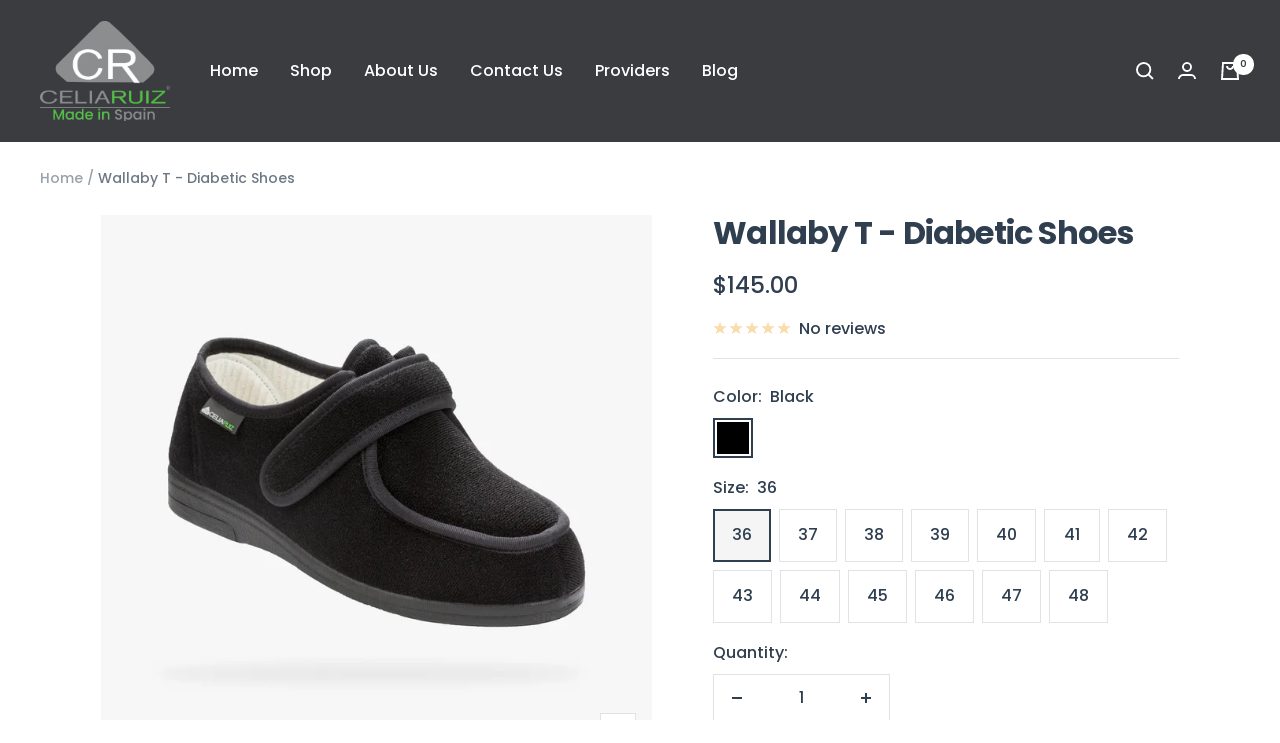

--- FILE ---
content_type: text/html; charset=utf-8
request_url: https://celiaruizusa.com/products/wallaby
body_size: 54093
content:
<!doctype html><html class="no-js" lang="en" dir="ltr">
  <head>
    
    <!-- Google Tag Manager -->
<script>(function(w,d,s,l,i){w[l]=w[l]||[];w[l].push({'gtm.start':
new Date().getTime(),event:'gtm.js'});var f=d.getElementsByTagName(s)[0],
j=d.createElement(s),dl=l!='dataLayer'?'&l='+l:'';j.async=true;j.src=
'https://www.googletagmanager.com/gtm.js?id='+i+dl;f.parentNode.insertBefore(j,f);
})(window,document,'script','dataLayer','GTM-PB2LMJB');</script>
<!-- End Google Tag Manager -->
    
    <meta charset="utf-8">
    <meta name="viewport" content="width=device-width, initial-scale=1.0, height=device-height, minimum-scale=1.0, maximum-scale=1.0">
    <meta name="theme-color" content="#3a3c3f">

    <title>Wallaby T - Diabetic Shoes</title><meta name="description" content="Find Comfort in Fully Adjustable Footwear Wallaby® footwear is a health use product for persons with Type I and Type II Diabetes Mellitus; for its anti-bacterial properties, special widths and technical linings. For these reasons, it is recommended for persons with a deformity in the forefoot or toes and systemic disea"><link rel="canonical" href="https://celiaruizusa.com/products/wallaby"><link rel="shortcut icon" href="//celiaruizusa.com/cdn/shop/files/HeaderLogoVertical_96x96.png?v=1613786231" type="image/png"><link rel="preconnect" href="https://cdn.shopify.com">
    <link rel="dns-prefetch" href="https://productreviews.shopifycdn.com">
    <link rel="dns-prefetch" href="https://www.google-analytics.com"><link rel="preconnect" href="https://fonts.shopifycdn.com" crossorigin><link rel="preload" as="style" href="//celiaruizusa.com/cdn/shop/t/5/assets/theme.css?v=102101188886778441541667405466">
    <link rel="preload" as="script" href="//celiaruizusa.com/cdn/shop/t/5/assets/vendor.js?v=31715688253868339281641403071">
    <link rel="preload" as="script" href="//celiaruizusa.com/cdn/shop/t/5/assets/theme.js?v=46514620203283894431644015068"><link rel="preload" as="fetch" href="/products/wallaby.js" crossorigin>
      <link rel="preload" as="image" imagesizes="(max-width: 999px) calc(100vw - 48px), 640px" imagesrcset="//celiaruizusa.com/cdn/shop/products/img-Wallaby_88ddabb4-7826-46da-9c7a-f5277bd7562d_400x.jpg?v=1662496088 400w, //celiaruizusa.com/cdn/shop/products/img-Wallaby_88ddabb4-7826-46da-9c7a-f5277bd7562d_500x.jpg?v=1662496088 500w, //celiaruizusa.com/cdn/shop/products/img-Wallaby_88ddabb4-7826-46da-9c7a-f5277bd7562d_600x.jpg?v=1662496088 600w, //celiaruizusa.com/cdn/shop/products/img-Wallaby_88ddabb4-7826-46da-9c7a-f5277bd7562d_700x.jpg?v=1662496088 700w, //celiaruizusa.com/cdn/shop/products/img-Wallaby_88ddabb4-7826-46da-9c7a-f5277bd7562d_800x.jpg?v=1662496088 800w, //celiaruizusa.com/cdn/shop/products/img-Wallaby_88ddabb4-7826-46da-9c7a-f5277bd7562d_900x.jpg?v=1662496088 900w, //celiaruizusa.com/cdn/shop/products/img-Wallaby_88ddabb4-7826-46da-9c7a-f5277bd7562d_1000x.jpg?v=1662496088 1000w, //celiaruizusa.com/cdn/shop/products/img-Wallaby_88ddabb4-7826-46da-9c7a-f5277bd7562d_1100x.jpg?v=1662496088 1100w, //celiaruizusa.com/cdn/shop/products/img-Wallaby_88ddabb4-7826-46da-9c7a-f5277bd7562d_1200x.jpg?v=1662496088 1200w, //celiaruizusa.com/cdn/shop/products/img-Wallaby_88ddabb4-7826-46da-9c7a-f5277bd7562d_1300x.jpg?v=1662496088 1300w, //celiaruizusa.com/cdn/shop/products/img-Wallaby_88ddabb4-7826-46da-9c7a-f5277bd7562d_1400x.jpg?v=1662496088 1400w, //celiaruizusa.com/cdn/shop/products/img-Wallaby_88ddabb4-7826-46da-9c7a-f5277bd7562d_1500x.jpg?v=1662496088 1500w, //celiaruizusa.com/cdn/shop/products/img-Wallaby_88ddabb4-7826-46da-9c7a-f5277bd7562d_1600x.jpg?v=1662496088 1600w, //celiaruizusa.com/cdn/shop/products/img-Wallaby_88ddabb4-7826-46da-9c7a-f5277bd7562d_1700x.jpg?v=1662496088 1700w, //celiaruizusa.com/cdn/shop/products/img-Wallaby_88ddabb4-7826-46da-9c7a-f5277bd7562d_1800x.jpg?v=1662496088 1800w
"><link rel="preload" as="script" href="//celiaruizusa.com/cdn/shop/t/5/assets/flickity.js?v=176646718982628074891641403069"><meta property="og:type" content="product">
  <meta property="og:title" content="Wallaby T - Diabetic Shoes">
  <meta property="product:price:amount" content="145.00">
  <meta property="product:price:currency" content="USD"><meta property="og:image" content="http://celiaruizusa.com/cdn/shop/products/img-Wallaby_88ddabb4-7826-46da-9c7a-f5277bd7562d.jpg?v=1662496088">
  <meta property="og:image:secure_url" content="https://celiaruizusa.com/cdn/shop/products/img-Wallaby_88ddabb4-7826-46da-9c7a-f5277bd7562d.jpg?v=1662496088">
  <meta property="og:image:width" content="3073">
  <meta property="og:image:height" content="3072"><meta property="og:description" content="Find Comfort in Fully Adjustable Footwear Wallaby® footwear is a health use product for persons with Type I and Type II Diabetes Mellitus; for its anti-bacterial properties, special widths and technical linings. For these reasons, it is recommended for persons with a deformity in the forefoot or toes and systemic disea"><meta property="og:url" content="https://celiaruizusa.com/products/wallaby">
<meta property="og:site_name" content="Celia Ruiz USA"><meta name="twitter:card" content="summary"><meta name="twitter:title" content="Wallaby T - Diabetic Shoes">
  <meta name="twitter:description" content="Find Comfort in Fully Adjustable Footwear
Wallaby® footwear is a health use product for persons with Type I and Type II Diabetes Mellitus; for its anti-bacterial properties, special widths and technical linings. For these reasons, it is recommended for persons with a deformity in the forefoot or toes and systemic diseases that affect the foot, such as rheumatoid or bone diseases.

Medicare Approved: A5500
Wallaby® footwear is a class I medical device. The evaluation of conformity was made following Annex IV ( EC Declaration of Conformity) of the Regulation (EU) 2017/745."><meta name="twitter:image" content="https://celiaruizusa.com/cdn/shop/products/img-Wallaby_88ddabb4-7826-46da-9c7a-f5277bd7562d_1200x1200_crop_center.jpg?v=1662496088">
  <meta name="twitter:image:alt" content="">
    
  <script type="application/ld+json">
  {
    "@context": "https://schema.org",
    "@type": "Product",
    "offers": [{
          "@type": "Offer",
          "name": "Black \/ 36",
          "availability":"https://schema.org/InStock",
          "price": 145.0,
          "priceCurrency": "USD",
          "priceValidUntil": "2026-01-25","sku": "WALLABY-BK-36","url": "/products/wallaby?variant=34587395031200"
        },
{
          "@type": "Offer",
          "name": "Black \/ 37",
          "availability":"https://schema.org/InStock",
          "price": 145.0,
          "priceCurrency": "USD",
          "priceValidUntil": "2026-01-25","sku": "WALLABY-BK-37","url": "/products/wallaby?variant=34587395063968"
        },
{
          "@type": "Offer",
          "name": "Black \/ 38",
          "availability":"https://schema.org/InStock",
          "price": 145.0,
          "priceCurrency": "USD",
          "priceValidUntil": "2026-01-25","sku": "WALLABY-BK-38","url": "/products/wallaby?variant=34587395096736"
        },
{
          "@type": "Offer",
          "name": "Black \/ 39",
          "availability":"https://schema.org/InStock",
          "price": 145.0,
          "priceCurrency": "USD",
          "priceValidUntil": "2026-01-25","sku": "WALLABY-BK-39","url": "/products/wallaby?variant=34587395129504"
        },
{
          "@type": "Offer",
          "name": "Black \/ 40",
          "availability":"https://schema.org/InStock",
          "price": 145.0,
          "priceCurrency": "USD",
          "priceValidUntil": "2026-01-25","sku": "WALLABY-BK-40","url": "/products/wallaby?variant=34587395195040"
        },
{
          "@type": "Offer",
          "name": "Black \/ 41",
          "availability":"https://schema.org/InStock",
          "price": 145.0,
          "priceCurrency": "USD",
          "priceValidUntil": "2026-01-25","sku": "WALLABY-BK-41","url": "/products/wallaby?variant=34587395227808"
        },
{
          "@type": "Offer",
          "name": "Black \/ 42",
          "availability":"https://schema.org/InStock",
          "price": 145.0,
          "priceCurrency": "USD",
          "priceValidUntil": "2026-01-25","sku": "WALLABY-BK-42","url": "/products/wallaby?variant=34587395260576"
        },
{
          "@type": "Offer",
          "name": "Black \/ 43",
          "availability":"https://schema.org/InStock",
          "price": 145.0,
          "priceCurrency": "USD",
          "priceValidUntil": "2026-01-25","sku": "WALLABY-BK-43","url": "/products/wallaby?variant=34587395293344"
        },
{
          "@type": "Offer",
          "name": "Black \/ 44",
          "availability":"https://schema.org/InStock",
          "price": 145.0,
          "priceCurrency": "USD",
          "priceValidUntil": "2026-01-25","sku": "WALLABY-BK-44","url": "/products/wallaby?variant=34587395326112"
        },
{
          "@type": "Offer",
          "name": "Black \/ 45",
          "availability":"https://schema.org/InStock",
          "price": 145.0,
          "priceCurrency": "USD",
          "priceValidUntil": "2026-01-25","sku": "WALLABY-BK-45","url": "/products/wallaby?variant=34587395358880"
        },
{
          "@type": "Offer",
          "name": "Black \/ 46",
          "availability":"https://schema.org/InStock",
          "price": 145.0,
          "priceCurrency": "USD",
          "priceValidUntil": "2026-01-25","sku": "WALLABY-BK-46","url": "/products/wallaby?variant=34587395391648"
        },
{
          "@type": "Offer",
          "name": "Black \/ 47",
          "availability":"https://schema.org/InStock",
          "price": 145.0,
          "priceCurrency": "USD",
          "priceValidUntil": "2026-01-25","sku": "WALLABY-BK-47","url": "/products/wallaby?variant=42234683228320"
        },
{
          "@type": "Offer",
          "name": "Black \/ 48",
          "availability":"https://schema.org/InStock",
          "price": 145.0,
          "priceCurrency": "USD",
          "priceValidUntil": "2026-01-25","sku": "WALLABY-BK-48","url": "/products/wallaby?variant=34587395424416"
        }
],
      "gtin13": "8436584432142",
      "productId": "8436584432142",
    "brand": {
      "@type": "Brand",
      "name": "Celia Ruiz USA"
    },
    "name": "Wallaby T - Diabetic Shoes",
    "description": "Find Comfort in Fully Adjustable Footwear\nWallaby® footwear is a health use product for persons with Type I and Type II Diabetes Mellitus; for its anti-bacterial properties, special widths and technical linings. For these reasons, it is recommended for persons with a deformity in the forefoot or toes and systemic diseases that affect the foot, such as rheumatoid or bone diseases.\n\nMedicare Approved: A5500\nWallaby® footwear is a class I medical device. The evaluation of conformity was made following Annex IV ( EC Declaration of Conformity) of the Regulation (EU) 2017\/745.",
    "category": "",
    "url": "/products/wallaby",
    "sku": "WALLABY-BK-36",
    "image": {
      "@type": "ImageObject",
      "url": "https://celiaruizusa.com/cdn/shop/products/img-Wallaby_88ddabb4-7826-46da-9c7a-f5277bd7562d_1024x.jpg?v=1662496088",
      "image": "https://celiaruizusa.com/cdn/shop/products/img-Wallaby_88ddabb4-7826-46da-9c7a-f5277bd7562d_1024x.jpg?v=1662496088",
      "name": "",
      "width": "1024",
      "height": "1024"
    }
  }
  </script>



  <script type="application/ld+json">
  {
    "@context": "https://schema.org",
    "@type": "BreadcrumbList",
  "itemListElement": [{
      "@type": "ListItem",
      "position": 1,
      "name": "Home",
      "item": "https://celiaruizusa.com"
    },{
          "@type": "ListItem",
          "position": 2,
          "name": "Wallaby T - Diabetic Shoes",
          "item": "https://celiaruizusa.com/products/wallaby"
        }]
  }
  </script>

    <link rel="preload" href="//celiaruizusa.com/cdn/fonts/poppins/poppins_n7.56758dcf284489feb014a026f3727f2f20a54626.woff2" as="font" type="font/woff2" crossorigin><link rel="preload" href="//celiaruizusa.com/cdn/fonts/poppins/poppins_n5.ad5b4b72b59a00358afc706450c864c3c8323842.woff2" as="font" type="font/woff2" crossorigin><style>
  /* Typography (heading) */
  @font-face {
  font-family: Poppins;
  font-weight: 700;
  font-style: normal;
  font-display: swap;
  src: url("//celiaruizusa.com/cdn/fonts/poppins/poppins_n7.56758dcf284489feb014a026f3727f2f20a54626.woff2") format("woff2"),
       url("//celiaruizusa.com/cdn/fonts/poppins/poppins_n7.f34f55d9b3d3205d2cd6f64955ff4b36f0cfd8da.woff") format("woff");
}

@font-face {
  font-family: Poppins;
  font-weight: 700;
  font-style: italic;
  font-display: swap;
  src: url("//celiaruizusa.com/cdn/fonts/poppins/poppins_i7.42fd71da11e9d101e1e6c7932199f925f9eea42d.woff2") format("woff2"),
       url("//celiaruizusa.com/cdn/fonts/poppins/poppins_i7.ec8499dbd7616004e21155106d13837fff4cf556.woff") format("woff");
}

/* Typography (body) */
  @font-face {
  font-family: Poppins;
  font-weight: 500;
  font-style: normal;
  font-display: swap;
  src: url("//celiaruizusa.com/cdn/fonts/poppins/poppins_n5.ad5b4b72b59a00358afc706450c864c3c8323842.woff2") format("woff2"),
       url("//celiaruizusa.com/cdn/fonts/poppins/poppins_n5.33757fdf985af2d24b32fcd84c9a09224d4b2c39.woff") format("woff");
}

@font-face {
  font-family: Poppins;
  font-weight: 500;
  font-style: italic;
  font-display: swap;
  src: url("//celiaruizusa.com/cdn/fonts/poppins/poppins_i5.6acfce842c096080e34792078ef3cb7c3aad24d4.woff2") format("woff2"),
       url("//celiaruizusa.com/cdn/fonts/poppins/poppins_i5.a49113e4fe0ad7fd7716bd237f1602cbec299b3c.woff") format("woff");
}

@font-face {
  font-family: Poppins;
  font-weight: 600;
  font-style: normal;
  font-display: swap;
  src: url("//celiaruizusa.com/cdn/fonts/poppins/poppins_n6.aa29d4918bc243723d56b59572e18228ed0786f6.woff2") format("woff2"),
       url("//celiaruizusa.com/cdn/fonts/poppins/poppins_n6.5f815d845fe073750885d5b7e619ee00e8111208.woff") format("woff");
}

@font-face {
  font-family: Poppins;
  font-weight: 600;
  font-style: italic;
  font-display: swap;
  src: url("//celiaruizusa.com/cdn/fonts/poppins/poppins_i6.bb8044d6203f492888d626dafda3c2999253e8e9.woff2") format("woff2"),
       url("//celiaruizusa.com/cdn/fonts/poppins/poppins_i6.e233dec1a61b1e7dead9f920159eda42280a02c3.woff") format("woff");
}

:root {--heading-color: 47, 63, 80;
    --text-color: 47, 63, 80;
    --background: 255, 255, 255;
    --secondary-background: 245, 245, 245;
    --border-color: 224, 226, 229;
    --border-color-darker: 172, 178, 185;
    --success-color: 46, 158, 123;
    --success-background: 213, 236, 229;
    --error-color: 222, 42, 42;
    --error-background: 253, 240, 240;
    --primary-button-background: 114, 185, 52;
    --primary-button-text-color: 255, 255, 255;
    --secondary-button-background: 198, 202, 88;
    --secondary-button-text-color: 255, 255, 255;
    --product-star-rating: 246, 164, 41;
    --product-on-sale-accent: 222, 42, 42;
    --product-sold-out-accent: 111, 113, 155;
    --product-custom-label-background: 64, 93, 230;
    --product-custom-label-text-color: 255, 255, 255;
    --product-custom-label-2-background: 243, 255, 52;
    --product-custom-label-2-text-color: 0, 0, 0;
    --product-low-stock-text-color: 222, 42, 42;
    --product-in-stock-text-color: 46, 158, 123;
    --loading-bar-background: 47, 63, 80;

    /* We duplicate some "base" colors as root colors, which is useful to use on drawer elements or popover without. Those should not be overridden to avoid issues */
    --root-heading-color: 47, 63, 80;
    --root-text-color: 47, 63, 80;
    --root-background: 255, 255, 255;
    --root-border-color: 224, 226, 229;
    --root-primary-button-background: 114, 185, 52;
    --root-primary-button-text-color: 255, 255, 255;

    --base-font-size: 16px;
    --heading-font-family: Poppins, sans-serif;
    --heading-font-weight: 700;
    --heading-font-style: normal;
    --heading-text-transform: normal;
    --text-font-family: Poppins, sans-serif;
    --text-font-weight: 500;
    --text-font-style: normal;
    --text-font-bold-weight: 600;

    /* Typography (font size) */
    --heading-xxsmall-font-size: 10px;
    --heading-xsmall-font-size: 10px;
    --heading-small-font-size: 11px;
    --heading-large-font-size: 32px;
    --heading-h1-font-size: 32px;
    --heading-h2-font-size: 28px;
    --heading-h3-font-size: 26px;
    --heading-h4-font-size: 22px;
    --heading-h5-font-size: 18px;
    --heading-h6-font-size: 16px;

    /* Control the look and feel of the theme by changing radius of various elements */
    --button-border-radius: 0px;
    --block-border-radius: 0px;
    --block-border-radius-reduced: 0px;
    --color-swatch-border-radius: 0px;

    /* Button size */
    --button-height: 48px;
    --button-small-height: 40px;

    /* Form related */
    --form-input-field-height: 48px;
    --form-input-gap: 16px;
    --form-submit-margin: 24px;

    /* Product listing related variables */
    --product-list-block-spacing: 32px;

    /* Video related */
    --play-button-background: 255, 255, 255;
    --play-button-arrow: 47, 63, 80;

    /* RTL support */
    --transform-logical-flip: 1;
    --transform-origin-start: left;
    --transform-origin-end: right;

    /* Other */
    --zoom-cursor-svg-url: url(//celiaruizusa.com/cdn/shop/t/5/assets/zoom-cursor.svg?v=54234557059829031301644519869);
    --arrow-right-svg-url: url(//celiaruizusa.com/cdn/shop/t/5/assets/arrow-right.svg?v=10940153101930126631644519868);
    --arrow-left-svg-url: url(//celiaruizusa.com/cdn/shop/t/5/assets/arrow-left.svg?v=73243866992376964951644519868);

    /* Some useful variables that we can reuse in our CSS. Some explanation are needed for some of them:
       - container-max-width-minus-gutters: represents the container max width without the edge gutters
       - container-outer-width: considering the screen width, represent all the space outside the container
       - container-outer-margin: same as container-outer-width but get set to 0 inside a container
       - container-inner-width: the effective space inside the container (minus gutters)
       - grid-column-width: represents the width of a single column of the grid
       - vertical-breather: this is a variable that defines the global "spacing" between sections, and inside the section
                            to create some "breath" and minimum spacing
     */
    --container-max-width: 1600px;
    --container-gutter: 24px;
    --container-max-width-minus-gutters: calc(var(--container-max-width) - (var(--container-gutter)) * 2);
    --container-outer-width: max(calc((100vw - var(--container-max-width-minus-gutters)) / 2), var(--container-gutter));
    --container-outer-margin: var(--container-outer-width);
    --container-inner-width: calc(100vw - var(--container-outer-width) * 2);

    --grid-column-count: 10;
    --grid-gap: 24px;
    --grid-column-width: calc((100vw - var(--container-outer-width) * 2 - var(--grid-gap) * (var(--grid-column-count) - 1)) / var(--grid-column-count));

    --vertical-breather: 28px;
    --vertical-breather-tight: 28px;

    /* Shopify related variables */
    --payment-terms-background-color: #ffffff;
  }

  @media screen and (min-width: 741px) {
    :root {
      --container-gutter: 40px;
      --grid-column-count: 20;
      --vertical-breather: 40px;
      --vertical-breather-tight: 40px;

      /* Typography (font size) */
      --heading-xsmall-font-size: 11px;
      --heading-small-font-size: 12px;
      --heading-large-font-size: 48px;
      --heading-h1-font-size: 48px;
      --heading-h2-font-size: 36px;
      --heading-h3-font-size: 30px;
      --heading-h4-font-size: 22px;
      --heading-h5-font-size: 18px;
      --heading-h6-font-size: 16px;

      /* Form related */
      --form-input-field-height: 52px;
      --form-submit-margin: 32px;

      /* Button size */
      --button-height: 52px;
      --button-small-height: 44px;
    }
  }

  @media screen and (min-width: 1200px) {
    :root {
      --vertical-breather: 48px;
      --vertical-breather-tight: 48px;
      --product-list-block-spacing: 48px;

      /* Typography */
      --heading-large-font-size: 58px;
      --heading-h1-font-size: 50px;
      --heading-h2-font-size: 44px;
      --heading-h3-font-size: 32px;
      --heading-h4-font-size: 26px;
      --heading-h5-font-size: 22px;
      --heading-h6-font-size: 16px;
    }
  }

  @media screen and (min-width: 1600px) {
    :root {
      --vertical-breather: 48px;
      --vertical-breather-tight: 48px;
    }
  }
</style>
    <script>
  // This allows to expose several variables to the global scope, to be used in scripts
  window.themeVariables = {
    settings: {
      direction: "ltr",
      pageType: "product",
      cartCount: 0,
      moneyFormat: "${{amount}}",
      moneyWithCurrencyFormat: "${{amount}} USD",
      showVendor: false,
      discountMode: "saving",
      currencyCodeEnabled: false,
      searchMode: "product,article,collection",
      searchUnavailableProducts: "last",
      cartType: "message",
      cartCurrency: "USD",
      mobileZoomFactor: 2.5
    },

    routes: {
      host: "celiaruizusa.com",
      rootUrl: "\/",
      rootUrlWithoutSlash: '',
      cartUrl: "\/cart",
      cartAddUrl: "\/cart\/add",
      cartChangeUrl: "\/cart\/change",
      searchUrl: "\/search",
      predictiveSearchUrl: "\/search\/suggest",
      productRecommendationsUrl: "\/recommendations\/products"
    },

    strings: {
      accessibilityDelete: "Delete",
      accessibilityClose: "Close",
      collectionSoldOut: "Sold out",
      collectionDiscount: "Save @savings@",
      productSalePrice: "Sale price",
      productRegularPrice: "Regular price",
      productFormUnavailable: "Unavailable",
      productFormSoldOut: "Sold out",
      productFormPreOrder: "Pre-order",
      productFormAddToCart: "Add to cart",
      searchNoResults: "No results could be found.",
      searchNewSearch: "New search",
      searchProducts: "Products",
      searchArticles: "Journal",
      searchPages: "Pages",
      searchCollections: "Collections",
      cartViewCart: "View cart",
      cartItemAdded: "Item added to your cart!",
      cartItemAddedShort: "Added to your cart!",
      cartAddOrderNote: "Add order note",
      cartEditOrderNote: "Edit order note",
      shippingEstimatorNoResults: "Sorry, we do not ship to your address.",
      shippingEstimatorOneResult: "There is one shipping rate for your address:",
      shippingEstimatorMultipleResults: "There are several shipping rates for your address:",
      shippingEstimatorError: "One or more error occurred while retrieving shipping rates:"
    },

    libs: {
      flickity: "\/\/celiaruizusa.com\/cdn\/shop\/t\/5\/assets\/flickity.js?v=176646718982628074891641403069",
      photoswipe: "\/\/celiaruizusa.com\/cdn\/shop\/t\/5\/assets\/photoswipe.js?v=132268647426145925301641403069",
      qrCode: "\/\/celiaruizusa.com\/cdn\/shopifycloud\/storefront\/assets\/themes_support\/vendor\/qrcode-3f2b403b.js"
    },

    breakpoints: {
      phone: 'screen and (max-width: 740px)',
      tablet: 'screen and (min-width: 741px) and (max-width: 999px)',
      tabletAndUp: 'screen and (min-width: 741px)',
      pocket: 'screen and (max-width: 999px)',
      lap: 'screen and (min-width: 1000px) and (max-width: 1199px)',
      lapAndUp: 'screen and (min-width: 1000px)',
      desktop: 'screen and (min-width: 1200px)',
      wide: 'screen and (min-width: 1400px)'
    }
  };

  if ('noModule' in HTMLScriptElement.prototype) {
    // Old browsers (like IE) that does not support module will be considered as if not executing JS at all
    document.documentElement.className = document.documentElement.className.replace('no-js', 'js');

    requestAnimationFrame(() => {
      const viewportHeight = (window.visualViewport ? window.visualViewport.height : document.documentElement.clientHeight);
      document.documentElement.style.setProperty('--window-height',viewportHeight + 'px');
    });
  }// We save the product ID in local storage to be eventually used for recently viewed section
    try {
      const items = JSON.parse(localStorage.getItem('theme:recently-viewed-products') || '[]');

      // We check if the current product already exists, and if it does not, we add it at the start
      if (!items.includes(5278804508832)) {
        items.unshift(5278804508832);
      }

      localStorage.setItem('theme:recently-viewed-products', JSON.stringify(items.slice(0, 20)));
    } catch (e) {
      // Safari in private mode does not allow setting item, we silently fail
    }</script>

    <link rel="stylesheet" href="//celiaruizusa.com/cdn/shop/t/5/assets/theme.css?v=102101188886778441541667405466">

    <script src="//celiaruizusa.com/cdn/shop/t/5/assets/vendor.js?v=31715688253868339281641403071" defer></script>
    <script src="//celiaruizusa.com/cdn/shop/t/5/assets/theme.js?v=46514620203283894431644015068" defer></script>
    <script src="//celiaruizusa.com/cdn/shop/t/5/assets/custom.js?v=167639537848865775061641403068" defer></script>

    <script>window.performance && window.performance.mark && window.performance.mark('shopify.content_for_header.start');</script><meta name="google-site-verification" content="361lzBapCItDy6Ds28u3XjByAg9ekqt_g60KWOgcN-0">
<meta name="google-site-verification" content="R4ltNrR4KzN9cWmJc3dkWy_VOchnlYEMOxoQDKS0vKc">
<meta id="shopify-digital-wallet" name="shopify-digital-wallet" content="/40384430240/digital_wallets/dialog">
<link rel="alternate" type="application/json+oembed" href="https://celiaruizusa.com/products/wallaby.oembed">
<script async="async" src="/checkouts/internal/preloads.js?locale=en-US"></script>
<script id="shopify-features" type="application/json">{"accessToken":"657c1d617d50c0945837fc7ff2c9d3a7","betas":["rich-media-storefront-analytics"],"domain":"celiaruizusa.com","predictiveSearch":true,"shopId":40384430240,"locale":"en"}</script>
<script>var Shopify = Shopify || {};
Shopify.shop = "celia-ruiz-usa.myshopify.com";
Shopify.locale = "en";
Shopify.currency = {"active":"USD","rate":"1.0"};
Shopify.country = "US";
Shopify.theme = {"name":"Focal","id":128086212768,"schema_name":"Focal","schema_version":"8.7.8","theme_store_id":714,"role":"main"};
Shopify.theme.handle = "null";
Shopify.theme.style = {"id":null,"handle":null};
Shopify.cdnHost = "celiaruizusa.com/cdn";
Shopify.routes = Shopify.routes || {};
Shopify.routes.root = "/";</script>
<script type="module">!function(o){(o.Shopify=o.Shopify||{}).modules=!0}(window);</script>
<script>!function(o){function n(){var o=[];function n(){o.push(Array.prototype.slice.apply(arguments))}return n.q=o,n}var t=o.Shopify=o.Shopify||{};t.loadFeatures=n(),t.autoloadFeatures=n()}(window);</script>
<script id="shop-js-analytics" type="application/json">{"pageType":"product"}</script>
<script defer="defer" async type="module" src="//celiaruizusa.com/cdn/shopifycloud/shop-js/modules/v2/client.init-shop-cart-sync_IZsNAliE.en.esm.js"></script>
<script defer="defer" async type="module" src="//celiaruizusa.com/cdn/shopifycloud/shop-js/modules/v2/chunk.common_0OUaOowp.esm.js"></script>
<script type="module">
  await import("//celiaruizusa.com/cdn/shopifycloud/shop-js/modules/v2/client.init-shop-cart-sync_IZsNAliE.en.esm.js");
await import("//celiaruizusa.com/cdn/shopifycloud/shop-js/modules/v2/chunk.common_0OUaOowp.esm.js");

  window.Shopify.SignInWithShop?.initShopCartSync?.({"fedCMEnabled":true,"windoidEnabled":true});

</script>
<script>(function() {
  var isLoaded = false;
  function asyncLoad() {
    if (isLoaded) return;
    isLoaded = true;
    var urls = ["https:\/\/app.adoric-om.com\/adoric.js?key=6270749cd7f1946f7a9dee0168dc1bb0\u0026shop=celia-ruiz-usa.myshopify.com","https:\/\/mt.tryjumbo.com\/shops\/3549\/script_085f7f8a26a36c12b4a30f48c4c0b101.js?shop=celia-ruiz-usa.myshopify.com","\/\/cdn.shopify.com\/proxy\/7ee2fde96cc2bdf4f92204767cd04d23f252f42d05ddd817dea23654338b4547\/b2b-solution.bsscommerce.com\/js\/bss-b2b-cp.js?shop=celia-ruiz-usa.myshopify.com\u0026sp-cache-control=cHVibGljLCBtYXgtYWdlPTkwMA"];
    for (var i = 0; i < urls.length; i++) {
      var s = document.createElement('script');
      s.type = 'text/javascript';
      s.async = true;
      s.src = urls[i];
      var x = document.getElementsByTagName('script')[0];
      x.parentNode.insertBefore(s, x);
    }
  };
  if(window.attachEvent) {
    window.attachEvent('onload', asyncLoad);
  } else {
    window.addEventListener('load', asyncLoad, false);
  }
})();</script>
<script id="__st">var __st={"a":40384430240,"offset":-18000,"reqid":"61048f11-78b2-4be5-bb6c-939534ec96d6-1768528122","pageurl":"celiaruizusa.com\/products\/wallaby","u":"9573ed94c138","p":"product","rtyp":"product","rid":5278804508832};</script>
<script>window.ShopifyPaypalV4VisibilityTracking = true;</script>
<script id="captcha-bootstrap">!function(){'use strict';const t='contact',e='account',n='new_comment',o=[[t,t],['blogs',n],['comments',n],[t,'customer']],c=[[e,'customer_login'],[e,'guest_login'],[e,'recover_customer_password'],[e,'create_customer']],r=t=>t.map((([t,e])=>`form[action*='/${t}']:not([data-nocaptcha='true']) input[name='form_type'][value='${e}']`)).join(','),a=t=>()=>t?[...document.querySelectorAll(t)].map((t=>t.form)):[];function s(){const t=[...o],e=r(t);return a(e)}const i='password',u='form_key',d=['recaptcha-v3-token','g-recaptcha-response','h-captcha-response',i],f=()=>{try{return window.sessionStorage}catch{return}},m='__shopify_v',_=t=>t.elements[u];function p(t,e,n=!1){try{const o=window.sessionStorage,c=JSON.parse(o.getItem(e)),{data:r}=function(t){const{data:e,action:n}=t;return t[m]||n?{data:e,action:n}:{data:t,action:n}}(c);for(const[e,n]of Object.entries(r))t.elements[e]&&(t.elements[e].value=n);n&&o.removeItem(e)}catch(o){console.error('form repopulation failed',{error:o})}}const l='form_type',E='cptcha';function T(t){t.dataset[E]=!0}const w=window,h=w.document,L='Shopify',v='ce_forms',y='captcha';let A=!1;((t,e)=>{const n=(g='f06e6c50-85a8-45c8-87d0-21a2b65856fe',I='https://cdn.shopify.com/shopifycloud/storefront-forms-hcaptcha/ce_storefront_forms_captcha_hcaptcha.v1.5.2.iife.js',D={infoText:'Protected by hCaptcha',privacyText:'Privacy',termsText:'Terms'},(t,e,n)=>{const o=w[L][v],c=o.bindForm;if(c)return c(t,g,e,D).then(n);var r;o.q.push([[t,g,e,D],n]),r=I,A||(h.body.append(Object.assign(h.createElement('script'),{id:'captcha-provider',async:!0,src:r})),A=!0)});var g,I,D;w[L]=w[L]||{},w[L][v]=w[L][v]||{},w[L][v].q=[],w[L][y]=w[L][y]||{},w[L][y].protect=function(t,e){n(t,void 0,e),T(t)},Object.freeze(w[L][y]),function(t,e,n,w,h,L){const[v,y,A,g]=function(t,e,n){const i=e?o:[],u=t?c:[],d=[...i,...u],f=r(d),m=r(i),_=r(d.filter((([t,e])=>n.includes(e))));return[a(f),a(m),a(_),s()]}(w,h,L),I=t=>{const e=t.target;return e instanceof HTMLFormElement?e:e&&e.form},D=t=>v().includes(t);t.addEventListener('submit',(t=>{const e=I(t);if(!e)return;const n=D(e)&&!e.dataset.hcaptchaBound&&!e.dataset.recaptchaBound,o=_(e),c=g().includes(e)&&(!o||!o.value);(n||c)&&t.preventDefault(),c&&!n&&(function(t){try{if(!f())return;!function(t){const e=f();if(!e)return;const n=_(t);if(!n)return;const o=n.value;o&&e.removeItem(o)}(t);const e=Array.from(Array(32),(()=>Math.random().toString(36)[2])).join('');!function(t,e){_(t)||t.append(Object.assign(document.createElement('input'),{type:'hidden',name:u})),t.elements[u].value=e}(t,e),function(t,e){const n=f();if(!n)return;const o=[...t.querySelectorAll(`input[type='${i}']`)].map((({name:t})=>t)),c=[...d,...o],r={};for(const[a,s]of new FormData(t).entries())c.includes(a)||(r[a]=s);n.setItem(e,JSON.stringify({[m]:1,action:t.action,data:r}))}(t,e)}catch(e){console.error('failed to persist form',e)}}(e),e.submit())}));const S=(t,e)=>{t&&!t.dataset[E]&&(n(t,e.some((e=>e===t))),T(t))};for(const o of['focusin','change'])t.addEventListener(o,(t=>{const e=I(t);D(e)&&S(e,y())}));const B=e.get('form_key'),M=e.get(l),P=B&&M;t.addEventListener('DOMContentLoaded',(()=>{const t=y();if(P)for(const e of t)e.elements[l].value===M&&p(e,B);[...new Set([...A(),...v().filter((t=>'true'===t.dataset.shopifyCaptcha))])].forEach((e=>S(e,t)))}))}(h,new URLSearchParams(w.location.search),n,t,e,['guest_login'])})(!0,!0)}();</script>
<script integrity="sha256-4kQ18oKyAcykRKYeNunJcIwy7WH5gtpwJnB7kiuLZ1E=" data-source-attribution="shopify.loadfeatures" defer="defer" src="//celiaruizusa.com/cdn/shopifycloud/storefront/assets/storefront/load_feature-a0a9edcb.js" crossorigin="anonymous"></script>
<script data-source-attribution="shopify.dynamic_checkout.dynamic.init">var Shopify=Shopify||{};Shopify.PaymentButton=Shopify.PaymentButton||{isStorefrontPortableWallets:!0,init:function(){window.Shopify.PaymentButton.init=function(){};var t=document.createElement("script");t.src="https://celiaruizusa.com/cdn/shopifycloud/portable-wallets/latest/portable-wallets.en.js",t.type="module",document.head.appendChild(t)}};
</script>
<script data-source-attribution="shopify.dynamic_checkout.buyer_consent">
  function portableWalletsHideBuyerConsent(e){var t=document.getElementById("shopify-buyer-consent"),n=document.getElementById("shopify-subscription-policy-button");t&&n&&(t.classList.add("hidden"),t.setAttribute("aria-hidden","true"),n.removeEventListener("click",e))}function portableWalletsShowBuyerConsent(e){var t=document.getElementById("shopify-buyer-consent"),n=document.getElementById("shopify-subscription-policy-button");t&&n&&(t.classList.remove("hidden"),t.removeAttribute("aria-hidden"),n.addEventListener("click",e))}window.Shopify?.PaymentButton&&(window.Shopify.PaymentButton.hideBuyerConsent=portableWalletsHideBuyerConsent,window.Shopify.PaymentButton.showBuyerConsent=portableWalletsShowBuyerConsent);
</script>
<script data-source-attribution="shopify.dynamic_checkout.cart.bootstrap">document.addEventListener("DOMContentLoaded",(function(){function t(){return document.querySelector("shopify-accelerated-checkout-cart, shopify-accelerated-checkout")}if(t())Shopify.PaymentButton.init();else{new MutationObserver((function(e,n){t()&&(Shopify.PaymentButton.init(),n.disconnect())})).observe(document.body,{childList:!0,subtree:!0})}}));
</script>

<script>window.performance && window.performance.mark && window.performance.mark('shopify.content_for_header.end');</script>
  

<!-- BEGIN app block: shopify://apps/powerful-form-builder/blocks/app-embed/e4bcb1eb-35b2-42e6-bc37-bfe0e1542c9d --><script type="text/javascript" hs-ignore data-cookieconsent="ignore">
  var Globo = Globo || {};
  var globoFormbuilderRecaptchaInit = function(){};
  var globoFormbuilderHcaptchaInit = function(){};
  window.Globo.FormBuilder = window.Globo.FormBuilder || {};
  window.Globo.FormBuilder.shop = {"configuration":{"money_format":"${{amount}}"},"pricing":{"features":{"bulkOrderForm":true,"cartForm":true,"fileUpload":30,"removeCopyright":true}},"settings":{"copyright":"Powered by Globo <a href=\"https://apps.shopify.com/form-builder-contact-form\" target=\"_blank\">Contact Form</a>","hideWaterMark":false,"reCaptcha":{"recaptchaType":"v2","siteKey":false,"languageCode":"en"},"scrollTop":false,"additionalColumns":[]},"encryption_form_id":1,"url":"https://form.globosoftware.net/"};

  if(window.Globo.FormBuilder.shop.settings.customCssEnabled && window.Globo.FormBuilder.shop.settings.customCssCode){
    const customStyle = document.createElement('style');
    customStyle.type = 'text/css';
    customStyle.innerHTML = window.Globo.FormBuilder.shop.settings.customCssCode;
    document.head.appendChild(customStyle);
  }

  window.Globo.FormBuilder.forms = [];
    
      
      
      
      window.Globo.FormBuilder.forms[71621] = {"71621":{"header":{"active":true,"title":"","description":"\u003cp\u003e\u003cbr\u003e\u003c\/p\u003e"},"elements":[{"id":"group","type":"group","label":"Basic info","description":"","elements":[{"id":"text-9","type":"text","label":"First Name","placeholder":"First Name","description":"","limitCharacters":false,"characters":100,"hideLabel":false,"keepPositionLabel":false,"required":true,"ifHideLabel":false,"inputIcon":"","columnWidth":50},{"id":"text-26","type":"text","label":"Last Name","placeholder":"Last Name","description":"","limitCharacters":false,"characters":100,"hideLabel":false,"keepPositionLabel":false,"required":true,"ifHideLabel":false,"inputIcon":"","columnWidth":50},{"id":"email-8","type":"email","label":"Email","placeholder":"Email","description":"","limitCharacters":false,"characters":100,"hideLabel":false,"keepPositionLabel":false,"required":true,"ifHideLabel":false,"inputIcon":"","columnWidth":50},{"id":"phone-15","type":"phone","label":"Phone","placeholder":"Phone","description":"","validatePhone":false,"onlyShowFlag":false,"defaultCountryCode":"us","limitCharacters":false,"characters":100,"hideLabel":false,"keepPositionLabel":false,"required":true,"ifHideLabel":false,"inputIcon":"","columnWidth":50},{"id":"text-25","type":"text","label":"Tax ID. Number","placeholder":"Tax ID. Number","description":"","limitCharacters":false,"characters":100,"hideLabel":false,"keepPositionLabel":false,"required":true,"ifHideLabel":false,"inputIcon":"","columnWidth":50},{"id":"text-2","type":"text","label":"Company Name","placeholder":"Company Name","description":"","limitCharacters":false,"characters":100,"hideLabel":false,"keepPositionLabel":false,"required":true,"ifHideLabel":false,"inputIcon":"","columnWidth":50},{"id":"text-3","type":"text","label":"Doing Business As","placeholder":"Doing Business As","description":"","limitCharacters":false,"characters":100,"hideLabel":false,"keepPositionLabel":false,"required":true,"ifHideLabel":false,"inputIcon":"","columnWidth":100}],"add-elements":null,"conditionalFieldForAllElements":false},{"id":"group","type":"group","label":"Billing Address","description":"","elements":[{"id":"country","type":"country","label":"Country","placeholder":"Please select","options":"Afghanistan\nAland Islands\nAlbania\nAlgeria\nAndorra\nAngola\nAnguilla\nAntigua And Barbuda\nArgentina\nArmenia\nAruba\nAustralia\nAustria\nAzerbaijan\nBahamas\nBahrain\nBangladesh\nBarbados\nBelarus\nBelgium\nBelize\nBenin\nBermuda\nBhutan\nBolivia\nBosnia And Herzegovina\nBotswana\nBouvet Island\nBrazil\nBritish Indian Ocean Territory\nVirgin Islands, British\nBrunei\nBulgaria\nBurkina Faso\nBurundi\nCambodia\nRepublic of Cameroon\nCanada\nCape Verde\nCaribbean Netherlands\nCayman Islands\nCentral African Republic\nChad\nChile\nChina\nChristmas Island\nCocos (Keeling) Islands\nColombia\nComoros\nCongo\nCongo, The Democratic Republic Of The\nCook Islands\nCosta Rica\nCroatia\nCuba\nCuraçao\nCyprus\nCzech Republic\nCôte d'Ivoire\nDenmark\nDjibouti\nDominica\nDominican Republic\nEcuador\nEgypt\nEl Salvador\nEquatorial Guinea\nEritrea\nEstonia\nEswatini\nEthiopia\nFalkland Islands (Malvinas)\nFaroe Islands\nFiji\nFinland\nFrance\nFrench Guiana\nFrench Polynesia\nFrench Southern Territories\nGabon\nGambia\nGeorgia\nGermany\nGhana\nGibraltar\nGreece\nGreenland\nGrenada\nGuadeloupe\nGuatemala\nGuernsey\nGuinea\nGuinea Bissau\nGuyana\nHaiti\nHeard Island And Mcdonald Islands\nHonduras\nHong Kong\nHungary\nIceland\nIndia\nIndonesia\nIran, Islamic Republic Of\nIraq\nIreland\nIsle Of Man\nIsrael\nItaly\nJamaica\nJapan\nJersey\nJordan\nKazakhstan\nKenya\nKiribati\nKosovo\nKuwait\nKyrgyzstan\nLao People's Democratic Republic\nLatvia\nLebanon\nLesotho\nLiberia\nLibyan Arab Jamahiriya\nLiechtenstein\nLithuania\nLuxembourg\nMacao\nMadagascar\nMalawi\nMalaysia\nMaldives\nMali\nMalta\nMartinique\nMauritania\nMauritius\nMayotte\nMexico\nMoldova, Republic of\nMonaco\nMongolia\nMontenegro\nMontserrat\nMorocco\nMozambique\nMyanmar\nNamibia\nNauru\nNepal\nNetherlands\nNetherlands Antilles\nNew Caledonia\nNew Zealand\nNicaragua\nNiger\nNigeria\nNiue\nNorfolk Island\nKorea, Democratic People's Republic Of\nNorth Macedonia\nNorway\nOman\nPakistan\nPalestinian Territory, Occupied\nPanama\nPapua New Guinea\nParaguay\nPeru\nPhilippines\nPitcairn\nPoland\nPortugal\nQatar\nReunion\nRomania\nRussia\nRwanda\nSamoa\nSan Marino\nSao Tome And Principe\nSaudi Arabia\nSenegal\nSerbia\nSeychelles\nSierra Leone\nSingapore\nSint Maarten\nSlovakia\nSlovenia\nSolomon Islands\nSomalia\nSouth Africa\nSouth Georgia And The South Sandwich Islands\nSouth Korea\nSouth Sudan\nSpain\nSri Lanka\nSaint Barthélemy\nSaint Helena\nSaint Kitts And Nevis\nSaint Lucia\nSaint Martin\nSaint Pierre And Miquelon\nSt. Vincent\nSudan\nSuriname\nSvalbard And Jan Mayen\nSweden\nSwitzerland\nSyria\nTaiwan\nTajikistan\nTanzania, United Republic Of\nThailand\nTimor Leste\nTogo\nTokelau\nTonga\nTrinidad and Tobago\nTunisia\nTurkey\nTurkmenistan\nTurks and Caicos Islands\nTuvalu\nUnited States Minor Outlying Islands\nUganda\nUkraine\nUnited Arab Emirates\nUnited Kingdom\nUnited States\nUruguay\nUzbekistan\nVanuatu\nHoly See (Vatican City State)\nVenezuela\nVietnam\nWallis And Futuna\nWestern Sahara\nYemen\nZambia\nZimbabwe","description":"","defaultOption":"","hideLabel":false,"keepPositionLabel":false,"required":true,"ifHideLabel":false,"inputIcon":"","columnWidth":50},{"id":"text-4","type":"text","label":"Address:","placeholder":"Street Address","description":"","limitCharacters":false,"characters":100,"hideLabel":false,"keepPositionLabel":false,"required":true,"ifHideLabel":false,"inputIcon":"","columnWidth":50},{"id":"text-6","type":"text","label":"State: ","placeholder":"State","description":"","limitCharacters":false,"characters":100,"hideLabel":false,"keepPositionLabel":false,"required":true,"ifHideLabel":false,"inputIcon":"","columnWidth":33.33},{"id":"text-5","type":"text","label":"City:","placeholder":"City","description":"","limitCharacters":false,"characters":100,"hideLabel":false,"keepPositionLabel":false,"required":true,"ifHideLabel":false,"inputIcon":"","columnWidth":33.33},{"id":"text-10","type":"text","label":"Zip Code:","placeholder":"Zip Code","description":"","limitCharacters":false,"characters":100,"hideLabel":false,"keepPositionLabel":false,"required":true,"ifHideLabel":false,"inputIcon":"","columnWidth":33.33},{"id":"name","type":"name","label":"Accounts Payable Name","placeholder":"Accounts Payable Name","description":"","limitCharacters":false,"characters":100,"hideLabel":false,"keepPositionLabel":false,"required":false,"ifHideLabel":false,"inputIcon":"","columnWidth":50},{"id":"phone","type":"phone","label":"Accounts Payable Phone","placeholder":"Phone","description":"","validatePhone":false,"onlyShowFlag":false,"defaultCountryCode":"us","limitCharacters":false,"characters":100,"hideLabel":false,"keepPositionLabel":false,"required":true,"ifHideLabel":false,"inputIcon":"","columnWidth":50},{"id":"email","type":"email","label":"Accounts Payable Email","placeholder":"Accounts Payable Email","description":"","limitCharacters":false,"characters":100,"hideLabel":false,"keepPositionLabel":false,"required":true,"ifHideLabel":false,"inputIcon":"","columnWidth":50},{"id":"phone-2","type":"phone","label":"Fax:","placeholder":"Fax","description":"","validatePhone":false,"onlyShowFlag":false,"defaultCountryCode":"us","limitCharacters":false,"characters":100,"hideLabel":false,"keepPositionLabel":false,"required":false,"ifHideLabel":false,"inputIcon":"","columnWidth":50}],"add-elements":null,"conditionalFieldForAllElements":false},{"id":"group","type":"group","label":"Shipping  Address","description":"","elements":[{"id":"text-8","type":"text","label":"Shipping  address:","placeholder":"Shipping  address","description":"","limitCharacters":false,"characters":100,"hideLabel":false,"keepPositionLabel":false,"required":true,"ifHideLabel":false,"inputIcon":"","columnWidth":100},{"id":"country-2","type":"country","label":"Country:","placeholder":"Please select","options":"Afghanistan\nAland Islands\nAlbania\nAlgeria\nAndorra\nAngola\nAnguilla\nAntigua And Barbuda\nArgentina\nArmenia\nAruba\nAustralia\nAustria\nAzerbaijan\nBahamas\nBahrain\nBangladesh\nBarbados\nBelarus\nBelgium\nBelize\nBenin\nBermuda\nBhutan\nBolivia\nBosnia And Herzegovina\nBotswana\nBouvet Island\nBrazil\nBritish Indian Ocean Territory\nVirgin Islands, British\nBrunei\nBulgaria\nBurkina Faso\nBurundi\nCambodia\nRepublic of Cameroon\nCanada\nCape Verde\nCaribbean Netherlands\nCayman Islands\nCentral African Republic\nChad\nChile\nChina\nChristmas Island\nCocos (Keeling) Islands\nColombia\nComoros\nCongo\nCongo, The Democratic Republic Of The\nCook Islands\nCosta Rica\nCroatia\nCuba\nCuraçao\nCyprus\nCzech Republic\nCôte d'Ivoire\nDenmark\nDjibouti\nDominica\nDominican Republic\nEcuador\nEgypt\nEl Salvador\nEquatorial Guinea\nEritrea\nEstonia\nEswatini\nEthiopia\nFalkland Islands (Malvinas)\nFaroe Islands\nFiji\nFinland\nFrance\nFrench Guiana\nFrench Polynesia\nFrench Southern Territories\nGabon\nGambia\nGeorgia\nGermany\nGhana\nGibraltar\nGreece\nGreenland\nGrenada\nGuadeloupe\nGuatemala\nGuernsey\nGuinea\nGuinea Bissau\nGuyana\nHaiti\nHeard Island And Mcdonald Islands\nHonduras\nHong Kong\nHungary\nIceland\nIndia\nIndonesia\nIran, Islamic Republic Of\nIraq\nIreland\nIsle Of Man\nIsrael\nItaly\nJamaica\nJapan\nJersey\nJordan\nKazakhstan\nKenya\nKiribati\nKosovo\nKuwait\nKyrgyzstan\nLao People's Democratic Republic\nLatvia\nLebanon\nLesotho\nLiberia\nLibyan Arab Jamahiriya\nLiechtenstein\nLithuania\nLuxembourg\nMacao\nMadagascar\nMalawi\nMalaysia\nMaldives\nMali\nMalta\nMartinique\nMauritania\nMauritius\nMayotte\nMexico\nMoldova, Republic of\nMonaco\nMongolia\nMontenegro\nMontserrat\nMorocco\nMozambique\nMyanmar\nNamibia\nNauru\nNepal\nNetherlands\nNetherlands Antilles\nNew Caledonia\nNew Zealand\nNicaragua\nNiger\nNigeria\nNiue\nNorfolk Island\nKorea, Democratic People's Republic Of\nNorth Macedonia\nNorway\nOman\nPakistan\nPalestinian Territory, Occupied\nPanama\nPapua New Guinea\nParaguay\nPeru\nPhilippines\nPitcairn\nPoland\nPortugal\nQatar\nReunion\nRomania\nRussia\nRwanda\nSamoa\nSan Marino\nSao Tome And Principe\nSaudi Arabia\nSenegal\nSerbia\nSeychelles\nSierra Leone\nSingapore\nSint Maarten\nSlovakia\nSlovenia\nSolomon Islands\nSomalia\nSouth Africa\nSouth Georgia And The South Sandwich Islands\nSouth Korea\nSouth Sudan\nSpain\nSri Lanka\nSaint Barthélemy\nSaint Helena\nSaint Kitts And Nevis\nSaint Lucia\nSaint Martin\nSaint Pierre And Miquelon\nSt. Vincent\nSudan\nSuriname\nSvalbard And Jan Mayen\nSweden\nSwitzerland\nSyria\nTaiwan\nTajikistan\nTanzania, United Republic Of\nThailand\nTimor Leste\nTogo\nTokelau\nTonga\nTrinidad and Tobago\nTunisia\nTurkey\nTurkmenistan\nTurks and Caicos Islands\nTuvalu\nUnited States Minor Outlying Islands\nUganda\nUkraine\nUnited Arab Emirates\nUnited Kingdom\nUnited States\nUruguay\nUzbekistan\nVanuatu\nHoly See (Vatican City State)\nVenezuela\nVietnam\nWallis And Futuna\nWestern Sahara\nYemen\nZambia\nZimbabwe","description":"","defaultOption":"","hideLabel":false,"keepPositionLabel":false,"required":true,"ifHideLabel":false,"inputIcon":"","columnWidth":50},{"id":"text-11","type":"text","label":"State: ","placeholder":"State","description":"","limitCharacters":false,"characters":100,"hideLabel":false,"keepPositionLabel":false,"required":true,"ifHideLabel":false,"inputIcon":"","columnWidth":50},{"id":"text-12","type":"text","label":"City:","placeholder":"City","description":"","limitCharacters":false,"characters":100,"hideLabel":false,"keepPositionLabel":false,"required":true,"ifHideLabel":false,"inputIcon":"","columnWidth":50},{"id":"text-13","type":"text","label":"Zip Code:","placeholder":"Zip Code","description":"","limitCharacters":false,"characters":100,"hideLabel":false,"keepPositionLabel":false,"required":true,"ifHideLabel":false,"inputIcon":"","columnWidth":50},{"id":"phone-3","type":"phone","label":"Shipping Contact Phone ","placeholder":"Shipping Contact Phone ","description":"","validatePhone":false,"onlyShowFlag":false,"defaultCountryCode":"us","limitCharacters":false,"characters":100,"hideLabel":false,"keepPositionLabel":false,"required":true,"ifHideLabel":false,"inputIcon":"","columnWidth":50},{"id":"phone-4","type":"phone","label":"Fax:","placeholder":"Fax","description":"","validatePhone":false,"onlyShowFlag":false,"defaultCountryCode":"us","limitCharacters":false,"characters":100,"hideLabel":false,"keepPositionLabel":false,"required":false,"ifHideLabel":false,"inputIcon":"","columnWidth":50},{"id":"email-9","type":"email","label":"Shipping Contact Email","placeholder":"Shipping Contact Email","description":"","limitCharacters":false,"characters":100,"hideLabel":false,"keepPositionLabel":false,"required":false,"ifHideLabel":false,"inputIcon":"","columnWidth":50}],"add-elements":null,"conditionalFieldForAllElements":false},{"id":"group","type":"group","label":"*IMPORTANT*","description":"You must register for an account in the following page in order to complete your application.","elements":[{"id":"paragraph","type":"paragraph","text":"\u003cp\u003eI declare that the previous mentioned information is true and authorize JF Enterprises, Inc., to review for approval.\u003c\/p\u003e","columnWidth":100},{"id":"acceptTerms","type":"acceptTerms","label":"I agree Terms and Conditions","rawOption":"Yes","defaultSelected":false,"description":"","required":true,"columnWidth":100}],"add-elements":null,"conditionalFieldForAllElements":false}],"add-elements":null,"footer":{"description":"\u003cp\u003e\u003cbr\u003e\u003c\/p\u003e","previousText":"Previous","nextText":"Next","submitText":"Submit","resetButton":false,"resetButtonText":"Reset","submitFullWidth":false,"submitAlignment":"center"},"mail":{"admin":null,"customer":{"enable":true,"emailType":"elementEmail","selectEmail":"onlyEmail","emailId":"email","emailConditional":false,"note":"You can use variables which will help you create a dynamic content","subject":"Thanks for submitting","content":"\u003ctable class=\"header row\" style=\"width: 100%; border-spacing: 0; border-collapse: collapse; margin: 40px 0 20px;\"\u003e\n\u003ctbody\u003e\n\u003ctr\u003e\n\u003ctd class=\"header__cell\" style=\"font-family: -apple-system, BlinkMacSystemFont, Roboto, Oxygen, Ubuntu, Cantarell, Fira Sans, Droid Sans, Helvetica Neue, sans-serif;\"\u003e\u003ccenter\u003e\n\u003ctable class=\"container\" style=\"width: 559px; text-align: left; border-spacing: 0px; border-collapse: collapse; margin: 0px auto;\"\u003e\n\u003ctbody\u003e\n\u003ctr\u003e\n\u003ctd style=\"font-family: -apple-system, BlinkMacSystemFont, Roboto, Oxygen, Ubuntu, Cantarell, 'Fira Sans', 'Droid Sans', 'Helvetica Neue', sans-serif; width: 544.219px;\"\u003e\n\u003ctable class=\"row\" style=\"width: 100%; border-spacing: 0; border-collapse: collapse;\"\u003e\n\u003ctbody\u003e\n\u003ctr\u003e\n\u003ctd class=\"shop-name__cell\" style=\"font-family: -apple-system, BlinkMacSystemFont, Roboto, Oxygen, Ubuntu, Cantarell, Fira Sans, Droid Sans, Helvetica Neue, sans-serif;\"\u003e\n\u003ch1 class=\"shop-name__text\" style=\"font-weight: normal; font-size: 30px; color: #333; margin: 0;\"\u003e\u003ca class=\"shop_name\" target=\"_blank\" rel=\"noopener\"\u003eShop\u003c\/a\u003e\u003c\/h1\u003e\n\u003c\/td\u003e\n\u003ctd class=\"order-number__cell\" style=\"font-family: -apple-system, BlinkMacSystemFont, Roboto, Oxygen, Ubuntu, Cantarell, Fira Sans, Droid Sans, Helvetica Neue, sans-serif; font-size: 14px; color: #999;\" align=\"right\"\u003e\u0026nbsp;\u003c\/td\u003e\n\u003c\/tr\u003e\n\u003c\/tbody\u003e\n\u003c\/table\u003e\n\u003c\/td\u003e\n\u003c\/tr\u003e\n\u003c\/tbody\u003e\n\u003c\/table\u003e\n\u003c\/center\u003e\u003c\/td\u003e\n\u003c\/tr\u003e\n\u003c\/tbody\u003e\n\u003c\/table\u003e\n\u003ctable class=\"row content\" style=\"width: 100%; border-spacing: 0; border-collapse: collapse;\"\u003e\n\u003ctbody\u003e\n\u003ctr\u003e\n\u003ctd class=\"content__cell\" style=\"font-family: -apple-system, BlinkMacSystemFont, Roboto, Oxygen, Ubuntu, Cantarell, Fira Sans, Droid Sans, Helvetica Neue, sans-serif; padding-bottom: 40px;\"\u003e\u003ccenter\u003e\n\u003ctable class=\"container\" style=\"width: 560px; text-align: left; border-spacing: 0; border-collapse: collapse; margin: 0 auto;\"\u003e\n\u003ctbody\u003e\n\u003ctr\u003e\n\u003ctd style=\"font-family: -apple-system, BlinkMacSystemFont, Roboto, Oxygen, Ubuntu, Cantarell, Fira Sans, Droid Sans, Helvetica Neue, sans-serif;\"\u003e\n\u003ch2 class=\"quote-heading\" style=\"font-weight: normal; font-size: 24px; margin: 0 0 10px;\"\u003eThanks for your submission\u003c\/h2\u003e\n\u003cp class=\"quote-heading-message\"\u003eHi, we are getting your submission. We will get back to you shortly.\u003c\/p\u003e\n\u003c\/td\u003e\n\u003c\/tr\u003e\n\u003c\/tbody\u003e\n\u003c\/table\u003e\n\u003ctable class=\"row section\" style=\"width: 100%; border-spacing: 0; border-collapse: collapse; border-top-width: 1px; border-top-color: #e5e5e5; border-top-style: solid;\"\u003e\n\u003ctbody\u003e\n\u003ctr\u003e\n\u003ctd class=\"section__cell\" style=\"font-family: -apple-system, BlinkMacSystemFont, Roboto, Oxygen, Ubuntu, Cantarell, Fira Sans, Droid Sans, Helvetica Neue, sans-serif; padding: 40px 0;\"\u003e\u003ccenter\u003e\n\u003ctable class=\"container\" style=\"width: 560px; text-align: left; border-spacing: 0; border-collapse: collapse; margin: 0 auto;\"\u003e\n\u003ctbody\u003e\n\u003ctr\u003e\n\u003ctd style=\"font-family: -apple-system, BlinkMacSystemFont, Roboto, Oxygen, Ubuntu, Cantarell, Fira Sans, Droid Sans, Helvetica Neue, sans-serif;\"\u003e\n\u003ch3 class=\"more-information\"\u003eMore information\u003c\/h3\u003e\n\u003cp\u003e{{data}}\u003c\/p\u003e\n\u003c\/td\u003e\n\u003c\/tr\u003e\n\u003c\/tbody\u003e\n\u003c\/table\u003e\n\u003c\/center\u003e\u003c\/td\u003e\n\u003c\/tr\u003e\n\u003c\/tbody\u003e\n\u003c\/table\u003e\n\u003ctable class=\"row footer\" style=\"width: 100%; border-spacing: 0; border-collapse: collapse; border-top-width: 1px; border-top-color: #e5e5e5; border-top-style: solid;\"\u003e\n\u003ctbody\u003e\n\u003ctr\u003e\n\u003ctd class=\"footer__cell\" style=\"font-family: -apple-system, BlinkMacSystemFont, Roboto, Oxygen, Ubuntu, Cantarell, Fira Sans, Droid Sans, Helvetica Neue, sans-serif; padding: 35px 0;\"\u003e\u003ccenter\u003e\n\u003ctable class=\"container\" style=\"width: 560px; text-align: left; border-spacing: 0; border-collapse: collapse; margin: 0 auto;\"\u003e\n\u003ctbody\u003e\n\u003ctr\u003e\n\u003ctd style=\"font-family: -apple-system, BlinkMacSystemFont, Roboto, Oxygen, Ubuntu, Cantarell, Fira Sans, Droid Sans, Helvetica Neue, sans-serif;\"\u003e\n\u003cp class=\"contact\" style=\"text-align: center;\"\u003eIf you have any questions, reply to this email or contact us at \u003ca href=\"mailto:info@celiaruizusa.com\"\u003einfo@celiaruizusa.com\u003c\/a\u003e\u003c\/p\u003e\n\u003c\/td\u003e\n\u003c\/tr\u003e\n\u003ctr\u003e\n\u003ctd style=\"font-family: -apple-system, BlinkMacSystemFont, Roboto, Oxygen, Ubuntu, Cantarell, Fira Sans, Droid Sans, Helvetica Neue, sans-serif;\"\u003e\n\u003cp class=\"disclaimer__subtext\" style=\"color: #999; line-height: 150%; font-size: 14px; margin: 0; text-align: center;\"\u003eClick \u003ca href=\"[UNSUBSCRIBEURL]\"\u003ehere\u003c\/a\u003e to unsubscribe\u003c\/p\u003e\n\u003c\/td\u003e\n\u003c\/tr\u003e\n\u003c\/tbody\u003e\n\u003c\/table\u003e\n\u003c\/center\u003e\u003c\/td\u003e\n\u003c\/tr\u003e\n\u003c\/tbody\u003e\n\u003c\/table\u003e\n\u003c\/center\u003e\u003c\/td\u003e\n\u003c\/tr\u003e\n\u003c\/tbody\u003e\n\u003c\/table\u003e","islimitWidth":false,"maxWidth":"600"}},"appearance":{"layout":"boxed","width":"1000","style":"classic","mainColor":"rgba(114,185,52,1)","headingColor":"#000","labelColor":"#000","descriptionColor":"#6c757d","optionColor":"#000","paragraphColor":"#000","paragraphBackground":"#fff","background":"color","backgroundColor":"#FFF","backgroundImage":"","backgroundImageAlignment":"middle","floatingIcon":"\u003csvg aria-hidden=\"true\" focusable=\"false\" data-prefix=\"far\" data-icon=\"envelope\" class=\"svg-inline--fa fa-envelope fa-w-16\" role=\"img\" xmlns=\"http:\/\/www.w3.org\/2000\/svg\" viewBox=\"0 0 512 512\"\u003e\u003cpath fill=\"currentColor\" d=\"M464 64H48C21.49 64 0 85.49 0 112v288c0 26.51 21.49 48 48 48h416c26.51 0 48-21.49 48-48V112c0-26.51-21.49-48-48-48zm0 48v40.805c-22.422 18.259-58.168 46.651-134.587 106.49-16.841 13.247-50.201 45.072-73.413 44.701-23.208.375-56.579-31.459-73.413-44.701C106.18 199.465 70.425 171.067 48 152.805V112h416zM48 400V214.398c22.914 18.251 55.409 43.862 104.938 82.646 21.857 17.205 60.134 55.186 103.062 54.955 42.717.231 80.509-37.199 103.053-54.947 49.528-38.783 82.032-64.401 104.947-82.653V400H48z\"\u003e\u003c\/path\u003e\u003c\/svg\u003e","floatingText":"","displayOnAllPage":false,"position":"bottom right","formType":"normalForm"},"reCaptcha":{"enable":false,"note":"Please make sure that you have set Google reCaptcha v2 Site key and Secret key in \u003ca href=\"\/admin\/settings\"\u003eSettings\u003c\/a\u003e"},"errorMessage":{"required":"Please fill in field","invalid":"Invalid","invalidName":"Invalid name","invalidEmail":"Invalid email","invalidURL":"Invalid URL","invalidPhone":"Invalid phone","invalidNumber":"Invalid number","invalidPassword":"Invalid password","confirmPasswordNotMatch":"Confirmed password doesn't match","customerAlreadyExists":"Customer already exists","fileSizeLimit":"File size limit exceeded","fileNotAllowed":"File extension not allowed","requiredCaptcha":"Please, enter the captcha","requiredProducts":"Please select product","limitQuantity":"The number of products left in stock has been exceeded","shopifyInvalidPhone":"phone - Enter a valid phone number to use this delivery method","shopifyPhoneHasAlready":"phone - Phone has already been taken","shopifyInvalidProvice":"addresses.province - is not valid","otherError":"Something went wrong, please try again"},"afterSubmit":{"action":"redirectToPage","message":"\u003ch4\u003eThanks for getting in touch!\u0026nbsp;\u003c\/h4\u003e\u003cp\u003e\u003cbr\u003e\u003c\/p\u003e\u003cp\u003eWe appreciate you contacting us. One of our colleagues will get back in touch with you soon!\u003c\/p\u003e\u003cp\u003e\u003cbr\u003e\u003c\/p\u003e\u003cp\u003eHave a great day!\u003c\/p\u003e","redirectUrl":"https:\/\/celiaruizusa.com\/pages\/successful-registration-providers","enableGa":false,"gaEventCategory":"Form Builder by Globo","gaEventAction":"Submit","gaEventLabel":"Contact us form","enableFpx":false,"fpxTrackerName":""},"integration":{"shopify":{"createAccount":false,"ifExist":"returnError","sendEmailInvite":false,"acceptsMarketing":false,"note":"Learn \u003ca href=\"https:\/\/www.google.com\/\" target=\"_blank\"\u003ehow to connect\u003c\/a\u003e form elements to Shopify customer data","integrationElements":[]},"mailChimp":{"loading":"","enable":false,"list":false,"note":"Learn \u003ca href=\"https:\/\/www.google.com\/\" target=\"_blank\"\u003ehow to connect\u003c\/a\u003e form elements to Mailchimp subscriber data","integrationElements":[]},"klaviyo":{"loading":"","enable":false,"list":false,"note":"Learn \u003ca href=\"https:\/\/www.google.com\/\" target=\"_blank\"\u003ehow to connect\u003c\/a\u003e form elements to Klaviyo subscriber data","integrationElements":{"klaviyoemail":"","first_name":{"val":"","option":""},"last_name":{"val":"","option":""},"title":{"val":"","option":""},"organization":{"val":"","option":""},"phone_number":{"val":"","option":""},"address1":{"val":"","option":""},"address2":{"val":"","option":""},"city":{"val":"","option":""},"region":{"val":"","option":""},"zip":{"val":"","option":""},"country":{"val":"","option":""},"latitude":{"val":"","option":""},"longitude":{"val":"","option":""}}},"zapier":{"enable":false,"webhookUrl":""},"hubspot":{"loading":"","enable":false,"list":false,"integrationElements":[]},"omnisend":{"loading":"","enable":false,"integrationElements":{"email":{"val":"","option":""},"firstName":{"val":"","option":""},"lastName":{"val":"","option":""},"status":{"val":"","option":""},"country":{"val":"","option":""},"state":{"val":"","option":""},"city":{"val":"","option":""},"phone":{"val":"","option":""},"postalCode":{"val":"","option":""},"gender":{"val":"","option":""},"birthdate":{"val":"","option":""},"tags":{"val":"","option":""},"customProperties1":{"val":"","option":""},"customProperties2":{"val":"","option":""},"customProperties3":{"val":"","option":""},"customProperties4":{"val":"","option":""},"customProperties5":{"val":"","option":""}}},"getresponse":{"loading":"","enable":false,"list":false,"integrationElements":{"email":{"val":"","option":""},"name":{"val":"","option":""},"gender":{"val":"","option":""},"birthdate":{"val":"","option":""},"company":{"val":"","option":""},"city":{"val":"","option":""},"state":{"val":"","option":""},"street":{"val":"","option":""},"postal_code":{"val":"","option":""},"country":{"val":"","option":""},"phone":{"val":"","option":""},"fax":{"val":"","option":""},"comment":{"val":"","option":""},"ref":{"val":"","option":""},"url":{"val":"","option":""},"tags":{"val":"","option":""},"dayOfCycle":{"val":"","option":""},"scoring":{"val":"","option":""}}},"sendinblue":{"loading":"","enable":false,"list":false,"integrationElements":[]},"campaignmonitor":{"loading":"","enable":false,"list":false,"integrationElements":[]},"activecampaign":{"loading":"","enable":false,"list":[],"integrationElements":[]},"googleCalendar":{"loading":"","enable":false,"list":"","integrationElements":{"starttime":"","endtime":"","summary":"","location":"","description":"","attendees":""}},"googleSheet":{"loading":"","enable":false,"spreadsheetdestination":"","listFields":[],"submissionIp":false}},"publish":{"requiredLogin":false,"requiredLoginMessage":"Please \u003ca href=\"\/account\/login\" title=\"login\"\u003elogin\u003c\/a\u003e to continue","publishType":"shortCode","embedCode":"\u003cdiv class=\"globo-formbuilder\" data-id=\"NzE2MjE=\"\u003e\u003c\/div\u003e","shortCode":"{formbuilder:NzE2MjE=}","popup":"\u003cbutton class=\"globo-formbuilder-open\" data-id=\"NzE2MjE=\"\u003eOpen form\u003c\/button\u003e","lightbox":"\u003cdiv class=\"globo-form-publish-modal lightbox hidden\" data-id=\"NzE2MjE=\"\u003e\u003cdiv class=\"globo-form-modal-content\"\u003e\u003cdiv class=\"globo-formbuilder\" data-id=\"NzE2MjE=\"\u003e\u003c\/div\u003e\u003c\/div\u003e\u003c\/div\u003e","enableAddShortCode":true,"selectPage":"88162042016","selectPositionOnPage":"bottom","selectTime":"forever","setCookie":"1"},"isStepByStepForm":true,"html":"\n\u003cdiv class=\"globo-form boxed-form globo-form-id-71621\"\u003e\n\u003cstyle\u003e\n.globo-form-id-71621 .globo-form-app{\n    max-width: 1000px;\n    width: -webkit-fill-available;\n    \n    background-color: #FFF;\n    \n    \n}\n\n.globo-form-id-71621 .globo-form-app .globo-heading{\n    color: #000\n}\n.globo-form-id-71621 .globo-form-app .globo-description,\n.globo-form-id-71621 .globo-form-app .header .globo-description{\n    color: #6c757d\n}\n.globo-form-id-71621 .globo-form-app .globo-label,\n.globo-form-id-71621 .globo-form-app .globo-form-control label.globo-label,\n.globo-form-id-71621 .globo-form-app .globo-form-control label.globo-label span.label-content{\n    color: #000;\n    text-align: left !important;\n}\n.globo-form-id-71621 .globo-form-app .globo-label.globo-position-label{\n    height: 20px !important;\n}\n.globo-form-id-71621 .globo-form-app .globo-form-control .help-text.globo-description{\n    color: #6c757d\n}\n.globo-form-id-71621 .globo-form-app .globo-form-control .checkbox-wrapper .globo-option,\n.globo-form-id-71621 .globo-form-app .globo-form-control .radio-wrapper .globo-option\n{\n    color: #000\n}\n.globo-form-id-71621 .globo-form-app .footer{\n    text-align:center;\n}\n.globo-form-id-71621 .globo-form-app .footer button{\n    border:1px solid rgba(114,185,52,1);\n    \n}\n.globo-form-id-71621 .globo-form-app .footer button.submit,\n.globo-form-id-71621 .globo-form-app .footer button.checkout,\n.globo-form-id-71621 .globo-form-app .footer button.action.loading .spinner{\n    background-color: rgba(114,185,52,1);\n    color : #ffffff;\n}\n.globo-form-id-71621 .globo-form-app .globo-form-control .star-rating\u003efieldset:not(:checked)\u003elabel:before {\n    content: url('data:image\/svg+xml; utf8, \u003csvg aria-hidden=\"true\" focusable=\"false\" data-prefix=\"far\" data-icon=\"star\" class=\"svg-inline--fa fa-star fa-w-18\" role=\"img\" xmlns=\"http:\/\/www.w3.org\/2000\/svg\" viewBox=\"0 0 576 512\"\u003e\u003cpath fill=\"rgba(114,185,52,1)\" d=\"M528.1 171.5L382 150.2 316.7 17.8c-11.7-23.6-45.6-23.9-57.4 0L194 150.2 47.9 171.5c-26.2 3.8-36.7 36.1-17.7 54.6l105.7 103-25 145.5c-4.5 26.3 23.2 46 46.4 33.7L288 439.6l130.7 68.7c23.2 12.2 50.9-7.4 46.4-33.7l-25-145.5 105.7-103c19-18.5 8.5-50.8-17.7-54.6zM388.6 312.3l23.7 138.4L288 385.4l-124.3 65.3 23.7-138.4-100.6-98 139-20.2 62.2-126 62.2 126 139 20.2-100.6 98z\"\u003e\u003c\/path\u003e\u003c\/svg\u003e');\n}\n.globo-form-id-71621 .globo-form-app .globo-form-control .star-rating\u003efieldset\u003einput:checked ~ label:before {\n    content: url('data:image\/svg+xml; utf8, \u003csvg aria-hidden=\"true\" focusable=\"false\" data-prefix=\"fas\" data-icon=\"star\" class=\"svg-inline--fa fa-star fa-w-18\" role=\"img\" xmlns=\"http:\/\/www.w3.org\/2000\/svg\" viewBox=\"0 0 576 512\"\u003e\u003cpath fill=\"rgba(114,185,52,1)\" d=\"M259.3 17.8L194 150.2 47.9 171.5c-26.2 3.8-36.7 36.1-17.7 54.6l105.7 103-25 145.5c-4.5 26.3 23.2 46 46.4 33.7L288 439.6l130.7 68.7c23.2 12.2 50.9-7.4 46.4-33.7l-25-145.5 105.7-103c19-18.5 8.5-50.8-17.7-54.6L382 150.2 316.7 17.8c-11.7-23.6-45.6-23.9-57.4 0z\"\u003e\u003c\/path\u003e\u003c\/svg\u003e');\n}\n.globo-form-id-71621 .globo-form-app .globo-form-control .star-rating\u003efieldset:not(:checked)\u003elabel:hover:before,\n.globo-form-id-71621 .globo-form-app .globo-form-control .star-rating\u003efieldset:not(:checked)\u003elabel:hover ~ label:before{\n    content : url('data:image\/svg+xml; utf8, \u003csvg aria-hidden=\"true\" focusable=\"false\" data-prefix=\"fas\" data-icon=\"star\" class=\"svg-inline--fa fa-star fa-w-18\" role=\"img\" xmlns=\"http:\/\/www.w3.org\/2000\/svg\" viewBox=\"0 0 576 512\"\u003e\u003cpath fill=\"rgba(114,185,52,1)\" d=\"M259.3 17.8L194 150.2 47.9 171.5c-26.2 3.8-36.7 36.1-17.7 54.6l105.7 103-25 145.5c-4.5 26.3 23.2 46 46.4 33.7L288 439.6l130.7 68.7c23.2 12.2 50.9-7.4 46.4-33.7l-25-145.5 105.7-103c19-18.5 8.5-50.8-17.7-54.6L382 150.2 316.7 17.8c-11.7-23.6-45.6-23.9-57.4 0z\"\u003e\u003c\/path\u003e\u003c\/svg\u003e')\n}\n.globo-form-id-71621 .globo-form-app .globo-form-control .radio-wrapper .radio-input:checked ~ .radio-label:after {\n    background: rgba(114,185,52,1);\n    background: radial-gradient(rgba(114,185,52,1) 40%, #fff 45%);\n}\n.globo-form-id-71621 .globo-form-app .globo-form-control .checkbox-wrapper .checkbox-input:checked ~ .checkbox-label:before {\n    border-color: rgba(114,185,52,1);\n    box-shadow: 0 4px 6px rgba(50,50,93,0.11), 0 1px 3px rgba(0,0,0,0.08);\n    background-color: rgba(114,185,52,1);\n}\n.globo-form-id-71621 .globo-form-app .step.-completed .step__number,\n.globo-form-id-71621 .globo-form-app .line.-progress,\n.globo-form-id-71621 .globo-form-app .line.-start{\n    background-color: rgba(114,185,52,1);\n}\n.globo-form-id-71621 .globo-form-app .checkmark__check,\n.globo-form-id-71621 .globo-form-app .checkmark__circle{\n    stroke: rgba(114,185,52,1);\n}\n.globo-form-id-71621 .floating-button{\n    background-color: rgba(114,185,52,1);\n}\n.globo-form-id-71621 .globo-form-app .globo-form-control .checkbox-wrapper .checkbox-input ~ .checkbox-label:before,\n.globo-form-app .globo-form-control .radio-wrapper .radio-input ~ .radio-label:after{\n    border-color : rgba(114,185,52,1);\n}\n.globo-form-id-71621 .flatpickr-day.selected, \n.globo-form-id-71621 .flatpickr-day.startRange, \n.globo-form-id-71621 .flatpickr-day.endRange, \n.globo-form-id-71621 .flatpickr-day.selected.inRange, \n.globo-form-id-71621 .flatpickr-day.startRange.inRange, \n.globo-form-id-71621 .flatpickr-day.endRange.inRange, \n.globo-form-id-71621 .flatpickr-day.selected:focus, \n.globo-form-id-71621 .flatpickr-day.startRange:focus, \n.globo-form-id-71621 .flatpickr-day.endRange:focus, \n.globo-form-id-71621 .flatpickr-day.selected:hover, \n.globo-form-id-71621 .flatpickr-day.startRange:hover, \n.globo-form-id-71621 .flatpickr-day.endRange:hover, \n.globo-form-id-71621 .flatpickr-day.selected.prevMonthDay, \n.globo-form-id-71621 .flatpickr-day.startRange.prevMonthDay, \n.globo-form-id-71621 .flatpickr-day.endRange.prevMonthDay, \n.globo-form-id-71621 .flatpickr-day.selected.nextMonthDay, \n.globo-form-id-71621 .flatpickr-day.startRange.nextMonthDay, \n.globo-form-id-71621 .flatpickr-day.endRange.nextMonthDay {\n    background: rgba(114,185,52,1);\n    border-color: rgba(114,185,52,1);\n}\n.globo-form-id-71621 .globo-paragraph,\n.globo-form-id-71621 .globo-paragraph * {\n    background: #fff !important;\n    color: #000 !important;\n    width: 100%!important;\n}\n\u003c\/style\u003e\n\u003cdiv class=\"globo-form-app boxed-layout\"\u003e\n    \u003cdiv class=\"header dismiss hidden\" onclick=\"Globo.FormBuilder.closeModalForm(this)\"\u003e\n        \u003csvg viewBox=\"0 0 20 20\" class=\"\" focusable=\"false\" aria-hidden=\"true\"\u003e\u003cpath d=\"M11.414 10l4.293-4.293a.999.999 0 1 0-1.414-1.414L10 8.586 5.707 4.293a.999.999 0 1 0-1.414 1.414L8.586 10l-4.293 4.293a.999.999 0 1 0 1.414 1.414L10 11.414l4.293 4.293a.997.997 0 0 0 1.414 0 .999.999 0 0 0 0-1.414L11.414 10z\" fill-rule=\"evenodd\"\u003e\u003c\/path\u003e\u003c\/svg\u003e\n    \u003c\/div\u003e\n    \u003cform class=\"g-container\" novalidate action=\"\/api\/front\/form\/71621\/send\" method=\"POST\" enctype=\"multipart\/form-data\" data-id=71621\u003e\n        \n        \u003cdiv class=\"header\"\u003e\n            \u003ch3 class=\"title globo-heading\"\u003e\u003c\/h3\u003e\n            \n        \u003c\/div\u003e\n        \n        \n            \u003cdiv class=\"globo-formbuilder-wizard\" data-id=71621\u003e\n                \u003cdiv class=\"wizard__content\"\u003e\n                    \u003cheader class=\"wizard__header\"\u003e\n                        \u003cdiv class=\"wizard__steps\"\u003e\n                        \u003cnav class=\"steps hidden\"\u003e\n                            \n                                \n                                \n                                \n                                \u003cdiv class=\"step last \"  data-step=\"0\"\u003e\n                                    \u003cdiv class=\"step__content\"\u003e\n                                        \u003cp class=\"step__number\"\u003e\u003c\/p\u003e\n                                        \u003csvg class=\"checkmark\" xmlns=\"http:\/\/www.w3.org\/2000\/svg\" viewBox=\"0 0 52 52\"\u003e\n                                            \u003ccircle class=\"checkmark__circle\" cx=\"26\" cy=\"26\" r=\"25\" fill=\"none\"\/\u003e\n                                            \u003cpath class=\"checkmark__check\" fill=\"none\" d=\"M14.1 27.2l7.1 7.2 16.7-16.8\"\/\u003e\n                                        \u003c\/svg\u003e\n                                        \u003cdiv class=\"lines\"\u003e\n                                            \n                                                \u003cdiv class=\"line -start\"\u003e\u003c\/div\u003e\n                                            \n                                            \u003cdiv class=\"line -background\"\u003e\n                                            \u003c\/div\u003e\n                                            \u003cdiv class=\"line -progress\"\u003e\n                                            \u003c\/div\u003e\n                                        \u003c\/div\u003e  \n                                    \u003c\/div\u003e\n                                \u003c\/div\u003e\n                            \n                                \n                                \n                                \n                                \u003cdiv class=\"step last \"  data-step=\"1\"\u003e\n                                    \u003cdiv class=\"step__content\"\u003e\n                                        \u003cp class=\"step__number\"\u003e\u003c\/p\u003e\n                                        \u003csvg class=\"checkmark\" xmlns=\"http:\/\/www.w3.org\/2000\/svg\" viewBox=\"0 0 52 52\"\u003e\n                                            \u003ccircle class=\"checkmark__circle\" cx=\"26\" cy=\"26\" r=\"25\" fill=\"none\"\/\u003e\n                                            \u003cpath class=\"checkmark__check\" fill=\"none\" d=\"M14.1 27.2l7.1 7.2 16.7-16.8\"\/\u003e\n                                        \u003c\/svg\u003e\n                                        \u003cdiv class=\"lines\"\u003e\n                                            \n                                            \u003cdiv class=\"line -background\"\u003e\n                                            \u003c\/div\u003e\n                                            \u003cdiv class=\"line -progress\"\u003e\n                                            \u003c\/div\u003e\n                                        \u003c\/div\u003e  \n                                    \u003c\/div\u003e\n                                \u003c\/div\u003e\n                            \n                                \n                                \n                                \n                                \u003cdiv class=\"step last \"  data-step=\"2\"\u003e\n                                    \u003cdiv class=\"step__content\"\u003e\n                                        \u003cp class=\"step__number\"\u003e\u003c\/p\u003e\n                                        \u003csvg class=\"checkmark\" xmlns=\"http:\/\/www.w3.org\/2000\/svg\" viewBox=\"0 0 52 52\"\u003e\n                                            \u003ccircle class=\"checkmark__circle\" cx=\"26\" cy=\"26\" r=\"25\" fill=\"none\"\/\u003e\n                                            \u003cpath class=\"checkmark__check\" fill=\"none\" d=\"M14.1 27.2l7.1 7.2 16.7-16.8\"\/\u003e\n                                        \u003c\/svg\u003e\n                                        \u003cdiv class=\"lines\"\u003e\n                                            \n                                            \u003cdiv class=\"line -background\"\u003e\n                                            \u003c\/div\u003e\n                                            \u003cdiv class=\"line -progress\"\u003e\n                                            \u003c\/div\u003e\n                                        \u003c\/div\u003e  \n                                    \u003c\/div\u003e\n                                \u003c\/div\u003e\n                            \n                                \n                                \n                                \n                                \u003cdiv class=\"step last \"  data-step=\"3\"\u003e\n                                    \u003cdiv class=\"step__content\"\u003e\n                                        \u003cp class=\"step__number\"\u003e\u003c\/p\u003e\n                                        \u003csvg class=\"checkmark\" xmlns=\"http:\/\/www.w3.org\/2000\/svg\" viewBox=\"0 0 52 52\"\u003e\n                                            \u003ccircle class=\"checkmark__circle\" cx=\"26\" cy=\"26\" r=\"25\" fill=\"none\"\/\u003e\n                                            \u003cpath class=\"checkmark__check\" fill=\"none\" d=\"M14.1 27.2l7.1 7.2 16.7-16.8\"\/\u003e\n                                        \u003c\/svg\u003e\n                                        \u003cdiv class=\"lines\"\u003e\n                                            \n                                            \u003cdiv class=\"line -background\"\u003e\n                                            \u003c\/div\u003e\n                                            \u003cdiv class=\"line -progress\"\u003e\n                                            \u003c\/div\u003e\n                                        \u003c\/div\u003e  \n                                    \u003c\/div\u003e\n                                \u003c\/div\u003e\n                            \n                        \u003c\/nav\u003e\n                        \u003c\/div\u003e\n                    \u003c\/header\u003e\n                    \u003cdiv class=\"panels\"\u003e\n                        \n                        \n                        \n                        \n                        \u003cdiv class=\"panel \" data-id=71621  data-step=\"0\"\u003e\n                            \n                                \n                                    \n\n\n\n\n\n\n\n\n\n\u003cdiv class=\"globo-form-control layout-2-column\" \u003e\n    \u003clabel for=\"71621-text-9\" class=\"classic-label globo-label \"\u003e\u003cspan class=\"label-content\" data-label=\"First Name\"\u003eFirst Name\u003c\/span\u003e\u003cspan class=\"text-danger text-smaller\"\u003e *\u003c\/span\u003e\u003c\/label\u003e\n    \u003cdiv class=\"globo-form-input\"\u003e\n        \n        \u003cinput type=\"text\"  data-type=\"text\" class=\"classic-input\" id=\"71621-text-9\" name=\"text-9\" placeholder=\"First Name\" presence  \u003e\n    \u003c\/div\u003e\n    \n    \u003csmall class=\"messages\"\u003e\u003c\/small\u003e\n\u003c\/div\u003e\n\n\n                                \n                                    \n\n\n\n\n\n\n\n\n\n\u003cdiv class=\"globo-form-control layout-2-column\" \u003e\n    \u003clabel for=\"71621-text-26\" class=\"classic-label globo-label \"\u003e\u003cspan class=\"label-content\" data-label=\"Last Name\"\u003eLast Name\u003c\/span\u003e\u003cspan class=\"text-danger text-smaller\"\u003e *\u003c\/span\u003e\u003c\/label\u003e\n    \u003cdiv class=\"globo-form-input\"\u003e\n        \n        \u003cinput type=\"text\"  data-type=\"text\" class=\"classic-input\" id=\"71621-text-26\" name=\"text-26\" placeholder=\"Last Name\" presence  \u003e\n    \u003c\/div\u003e\n    \n    \u003csmall class=\"messages\"\u003e\u003c\/small\u003e\n\u003c\/div\u003e\n\n\n                                \n                                    \n\n\n\n\n\n\n\n\n\n\u003cdiv class=\"globo-form-control layout-2-column\" \u003e\n    \u003clabel for=\"71621-email-8\" class=\"classic-label globo-label \"\u003e\u003cspan class=\"label-content\" data-label=\"Email\"\u003eEmail\u003c\/span\u003e\u003cspan class=\"text-danger text-smaller\"\u003e *\u003c\/span\u003e\u003c\/label\u003e\n    \u003cdiv class=\"globo-form-input\"\u003e\n        \n        \u003cinput type=\"text\"  data-type=\"email\" class=\"classic-input\" id=\"71621-email-8\" name=\"email-8\" placeholder=\"Email\" presence  \u003e\n    \u003c\/div\u003e\n    \n    \u003csmall class=\"messages\"\u003e\u003c\/small\u003e\n\u003c\/div\u003e\n\n\n                                \n                                    \n\n\n\n\n\n\n\n\n\n\u003cdiv class=\"globo-form-control layout-2-column\" \u003e\n    \u003clabel for=\"71621-phone-15\" class=\"classic-label globo-label \"\u003e\u003cspan class=\"label-content\" data-label=\"Phone\"\u003ePhone\u003c\/span\u003e\u003cspan class=\"text-danger text-smaller\"\u003e *\u003c\/span\u003e\u003c\/label\u003e\n    \u003cdiv class=\"globo-form-input\"\u003e\n        \n        \u003cinput type=\"text\"  data-type=\"phone\" class=\"classic-input\" id=\"71621-phone-15\" name=\"phone-15\" placeholder=\"Phone\" presence    default-country-code=\"us\"\u003e\n    \u003c\/div\u003e\n    \n    \u003csmall class=\"messages\"\u003e\u003c\/small\u003e\n\u003c\/div\u003e\n\n\n                                \n                                    \n\n\n\n\n\n\n\n\n\n\u003cdiv class=\"globo-form-control layout-2-column\" \u003e\n    \u003clabel for=\"71621-text-25\" class=\"classic-label globo-label \"\u003e\u003cspan class=\"label-content\" data-label=\"Tax ID. Number\"\u003eTax ID. Number\u003c\/span\u003e\u003cspan class=\"text-danger text-smaller\"\u003e *\u003c\/span\u003e\u003c\/label\u003e\n    \u003cdiv class=\"globo-form-input\"\u003e\n        \n        \u003cinput type=\"text\"  data-type=\"text\" class=\"classic-input\" id=\"71621-text-25\" name=\"text-25\" placeholder=\"Tax ID. Number\" presence  \u003e\n    \u003c\/div\u003e\n    \n    \u003csmall class=\"messages\"\u003e\u003c\/small\u003e\n\u003c\/div\u003e\n\n\n                                \n                                    \n\n\n\n\n\n\n\n\n\n\u003cdiv class=\"globo-form-control layout-2-column\" \u003e\n    \u003clabel for=\"71621-text-2\" class=\"classic-label globo-label \"\u003e\u003cspan class=\"label-content\" data-label=\"Company Name\"\u003eCompany Name\u003c\/span\u003e\u003cspan class=\"text-danger text-smaller\"\u003e *\u003c\/span\u003e\u003c\/label\u003e\n    \u003cdiv class=\"globo-form-input\"\u003e\n        \n        \u003cinput type=\"text\"  data-type=\"text\" class=\"classic-input\" id=\"71621-text-2\" name=\"text-2\" placeholder=\"Company Name\" presence  \u003e\n    \u003c\/div\u003e\n    \n    \u003csmall class=\"messages\"\u003e\u003c\/small\u003e\n\u003c\/div\u003e\n\n\n                                \n                                    \n\n\n\n\n\n\n\n\n\n\u003cdiv class=\"globo-form-control layout-1-column\" \u003e\n    \u003clabel for=\"71621-text-3\" class=\"classic-label globo-label \"\u003e\u003cspan class=\"label-content\" data-label=\"Doing Business As\"\u003eDoing Business As\u003c\/span\u003e\u003cspan class=\"text-danger text-smaller\"\u003e *\u003c\/span\u003e\u003c\/label\u003e\n    \u003cdiv class=\"globo-form-input\"\u003e\n        \n        \u003cinput type=\"text\"  data-type=\"text\" class=\"classic-input\" id=\"71621-text-3\" name=\"text-3\" placeholder=\"Doing Business As\" presence  \u003e\n    \u003c\/div\u003e\n    \n    \u003csmall class=\"messages\"\u003e\u003c\/small\u003e\n\u003c\/div\u003e\n\n\n                                \n                            \n                            \n                        \u003c\/div\u003e\n                        \n                        \n                        \n                        \n                        \u003cdiv class=\"panel \" data-id=71621  data-step=\"1\"\u003e\n                            \n                                \n                                    \n\n\n\n\n\n\n\n\n\n\u003cdiv class=\"globo-form-control layout-2-column\"  data-default-value=\"\"\u003e\n    \u003clabel for=\"71621-country\" class=\"classic-label globo-label \"\u003e\u003cspan class=\"label-content\" data-label=\"Country\"\u003eCountry\u003c\/span\u003e\u003cspan class=\"text-danger text-smaller\"\u003e *\u003c\/span\u003e\u003c\/label\u003e\n    \n    \n    \n    \u003cdiv class=\"globo-form-input\"\u003e\n        \n        \u003cselect name=\"country\"  id=\"71621-country\" class=\"classic-input\" presence\u003e\n            \u003coption selected=\"selected\" value=\"\" disabled=\"disabled\"\u003ePlease select\u003c\/option\u003e\n            \n            \u003coption value=\"Afghanistan\" \u003eAfghanistan\u003c\/option\u003e\n            \n            \u003coption value=\"Aland Islands\" \u003eAland Islands\u003c\/option\u003e\n            \n            \u003coption value=\"Albania\" \u003eAlbania\u003c\/option\u003e\n            \n            \u003coption value=\"Algeria\" \u003eAlgeria\u003c\/option\u003e\n            \n            \u003coption value=\"Andorra\" \u003eAndorra\u003c\/option\u003e\n            \n            \u003coption value=\"Angola\" \u003eAngola\u003c\/option\u003e\n            \n            \u003coption value=\"Anguilla\" \u003eAnguilla\u003c\/option\u003e\n            \n            \u003coption value=\"Antigua And Barbuda\" \u003eAntigua And Barbuda\u003c\/option\u003e\n            \n            \u003coption value=\"Argentina\" \u003eArgentina\u003c\/option\u003e\n            \n            \u003coption value=\"Armenia\" \u003eArmenia\u003c\/option\u003e\n            \n            \u003coption value=\"Aruba\" \u003eAruba\u003c\/option\u003e\n            \n            \u003coption value=\"Australia\" \u003eAustralia\u003c\/option\u003e\n            \n            \u003coption value=\"Austria\" \u003eAustria\u003c\/option\u003e\n            \n            \u003coption value=\"Azerbaijan\" \u003eAzerbaijan\u003c\/option\u003e\n            \n            \u003coption value=\"Bahamas\" \u003eBahamas\u003c\/option\u003e\n            \n            \u003coption value=\"Bahrain\" \u003eBahrain\u003c\/option\u003e\n            \n            \u003coption value=\"Bangladesh\" \u003eBangladesh\u003c\/option\u003e\n            \n            \u003coption value=\"Barbados\" \u003eBarbados\u003c\/option\u003e\n            \n            \u003coption value=\"Belarus\" \u003eBelarus\u003c\/option\u003e\n            \n            \u003coption value=\"Belgium\" \u003eBelgium\u003c\/option\u003e\n            \n            \u003coption value=\"Belize\" \u003eBelize\u003c\/option\u003e\n            \n            \u003coption value=\"Benin\" \u003eBenin\u003c\/option\u003e\n            \n            \u003coption value=\"Bermuda\" \u003eBermuda\u003c\/option\u003e\n            \n            \u003coption value=\"Bhutan\" \u003eBhutan\u003c\/option\u003e\n            \n            \u003coption value=\"Bolivia\" \u003eBolivia\u003c\/option\u003e\n            \n            \u003coption value=\"Bosnia And Herzegovina\" \u003eBosnia And Herzegovina\u003c\/option\u003e\n            \n            \u003coption value=\"Botswana\" \u003eBotswana\u003c\/option\u003e\n            \n            \u003coption value=\"Bouvet Island\" \u003eBouvet Island\u003c\/option\u003e\n            \n            \u003coption value=\"Brazil\" \u003eBrazil\u003c\/option\u003e\n            \n            \u003coption value=\"British Indian Ocean Territory\" \u003eBritish Indian Ocean Territory\u003c\/option\u003e\n            \n            \u003coption value=\"Virgin Islands, British\" \u003eVirgin Islands, British\u003c\/option\u003e\n            \n            \u003coption value=\"Brunei\" \u003eBrunei\u003c\/option\u003e\n            \n            \u003coption value=\"Bulgaria\" \u003eBulgaria\u003c\/option\u003e\n            \n            \u003coption value=\"Burkina Faso\" \u003eBurkina Faso\u003c\/option\u003e\n            \n            \u003coption value=\"Burundi\" \u003eBurundi\u003c\/option\u003e\n            \n            \u003coption value=\"Cambodia\" \u003eCambodia\u003c\/option\u003e\n            \n            \u003coption value=\"Republic of Cameroon\" \u003eRepublic of Cameroon\u003c\/option\u003e\n            \n            \u003coption value=\"Canada\" \u003eCanada\u003c\/option\u003e\n            \n            \u003coption value=\"Cape Verde\" \u003eCape Verde\u003c\/option\u003e\n            \n            \u003coption value=\"Caribbean Netherlands\" \u003eCaribbean Netherlands\u003c\/option\u003e\n            \n            \u003coption value=\"Cayman Islands\" \u003eCayman Islands\u003c\/option\u003e\n            \n            \u003coption value=\"Central African Republic\" \u003eCentral African Republic\u003c\/option\u003e\n            \n            \u003coption value=\"Chad\" \u003eChad\u003c\/option\u003e\n            \n            \u003coption value=\"Chile\" \u003eChile\u003c\/option\u003e\n            \n            \u003coption value=\"China\" \u003eChina\u003c\/option\u003e\n            \n            \u003coption value=\"Christmas Island\" \u003eChristmas Island\u003c\/option\u003e\n            \n            \u003coption value=\"Cocos (Keeling) Islands\" \u003eCocos (Keeling) Islands\u003c\/option\u003e\n            \n            \u003coption value=\"Colombia\" \u003eColombia\u003c\/option\u003e\n            \n            \u003coption value=\"Comoros\" \u003eComoros\u003c\/option\u003e\n            \n            \u003coption value=\"Congo\" \u003eCongo\u003c\/option\u003e\n            \n            \u003coption value=\"Congo, The Democratic Republic Of The\" \u003eCongo, The Democratic Republic Of The\u003c\/option\u003e\n            \n            \u003coption value=\"Cook Islands\" \u003eCook Islands\u003c\/option\u003e\n            \n            \u003coption value=\"Costa Rica\" \u003eCosta Rica\u003c\/option\u003e\n            \n            \u003coption value=\"Croatia\" \u003eCroatia\u003c\/option\u003e\n            \n            \u003coption value=\"Cuba\" \u003eCuba\u003c\/option\u003e\n            \n            \u003coption value=\"Curaçao\" \u003eCuraçao\u003c\/option\u003e\n            \n            \u003coption value=\"Cyprus\" \u003eCyprus\u003c\/option\u003e\n            \n            \u003coption value=\"Czech Republic\" \u003eCzech Republic\u003c\/option\u003e\n            \n            \u003coption value=\"Côte d'Ivoire\" \u003eCôte d'Ivoire\u003c\/option\u003e\n            \n            \u003coption value=\"Denmark\" \u003eDenmark\u003c\/option\u003e\n            \n            \u003coption value=\"Djibouti\" \u003eDjibouti\u003c\/option\u003e\n            \n            \u003coption value=\"Dominica\" \u003eDominica\u003c\/option\u003e\n            \n            \u003coption value=\"Dominican Republic\" \u003eDominican Republic\u003c\/option\u003e\n            \n            \u003coption value=\"Ecuador\" \u003eEcuador\u003c\/option\u003e\n            \n            \u003coption value=\"Egypt\" \u003eEgypt\u003c\/option\u003e\n            \n            \u003coption value=\"El Salvador\" \u003eEl Salvador\u003c\/option\u003e\n            \n            \u003coption value=\"Equatorial Guinea\" \u003eEquatorial Guinea\u003c\/option\u003e\n            \n            \u003coption value=\"Eritrea\" \u003eEritrea\u003c\/option\u003e\n            \n            \u003coption value=\"Estonia\" \u003eEstonia\u003c\/option\u003e\n            \n            \u003coption value=\"Eswatini\" \u003eEswatini\u003c\/option\u003e\n            \n            \u003coption value=\"Ethiopia\" \u003eEthiopia\u003c\/option\u003e\n            \n            \u003coption value=\"Falkland Islands (Malvinas)\" \u003eFalkland Islands (Malvinas)\u003c\/option\u003e\n            \n            \u003coption value=\"Faroe Islands\" \u003eFaroe Islands\u003c\/option\u003e\n            \n            \u003coption value=\"Fiji\" \u003eFiji\u003c\/option\u003e\n            \n            \u003coption value=\"Finland\" \u003eFinland\u003c\/option\u003e\n            \n            \u003coption value=\"France\" \u003eFrance\u003c\/option\u003e\n            \n            \u003coption value=\"French Guiana\" \u003eFrench Guiana\u003c\/option\u003e\n            \n            \u003coption value=\"French Polynesia\" \u003eFrench Polynesia\u003c\/option\u003e\n            \n            \u003coption value=\"French Southern Territories\" \u003eFrench Southern Territories\u003c\/option\u003e\n            \n            \u003coption value=\"Gabon\" \u003eGabon\u003c\/option\u003e\n            \n            \u003coption value=\"Gambia\" \u003eGambia\u003c\/option\u003e\n            \n            \u003coption value=\"Georgia\" \u003eGeorgia\u003c\/option\u003e\n            \n            \u003coption value=\"Germany\" \u003eGermany\u003c\/option\u003e\n            \n            \u003coption value=\"Ghana\" \u003eGhana\u003c\/option\u003e\n            \n            \u003coption value=\"Gibraltar\" \u003eGibraltar\u003c\/option\u003e\n            \n            \u003coption value=\"Greece\" \u003eGreece\u003c\/option\u003e\n            \n            \u003coption value=\"Greenland\" \u003eGreenland\u003c\/option\u003e\n            \n            \u003coption value=\"Grenada\" \u003eGrenada\u003c\/option\u003e\n            \n            \u003coption value=\"Guadeloupe\" \u003eGuadeloupe\u003c\/option\u003e\n            \n            \u003coption value=\"Guatemala\" \u003eGuatemala\u003c\/option\u003e\n            \n            \u003coption value=\"Guernsey\" \u003eGuernsey\u003c\/option\u003e\n            \n            \u003coption value=\"Guinea\" \u003eGuinea\u003c\/option\u003e\n            \n            \u003coption value=\"Guinea Bissau\" \u003eGuinea Bissau\u003c\/option\u003e\n            \n            \u003coption value=\"Guyana\" \u003eGuyana\u003c\/option\u003e\n            \n            \u003coption value=\"Haiti\" \u003eHaiti\u003c\/option\u003e\n            \n            \u003coption value=\"Heard Island And Mcdonald Islands\" \u003eHeard Island And Mcdonald Islands\u003c\/option\u003e\n            \n            \u003coption value=\"Honduras\" \u003eHonduras\u003c\/option\u003e\n            \n            \u003coption value=\"Hong Kong\" \u003eHong Kong\u003c\/option\u003e\n            \n            \u003coption value=\"Hungary\" \u003eHungary\u003c\/option\u003e\n            \n            \u003coption value=\"Iceland\" \u003eIceland\u003c\/option\u003e\n            \n            \u003coption value=\"India\" \u003eIndia\u003c\/option\u003e\n            \n            \u003coption value=\"Indonesia\" \u003eIndonesia\u003c\/option\u003e\n            \n            \u003coption value=\"Iran, Islamic Republic Of\" \u003eIran, Islamic Republic Of\u003c\/option\u003e\n            \n            \u003coption value=\"Iraq\" \u003eIraq\u003c\/option\u003e\n            \n            \u003coption value=\"Ireland\" \u003eIreland\u003c\/option\u003e\n            \n            \u003coption value=\"Isle Of Man\" \u003eIsle Of Man\u003c\/option\u003e\n            \n            \u003coption value=\"Israel\" \u003eIsrael\u003c\/option\u003e\n            \n            \u003coption value=\"Italy\" \u003eItaly\u003c\/option\u003e\n            \n            \u003coption value=\"Jamaica\" \u003eJamaica\u003c\/option\u003e\n            \n            \u003coption value=\"Japan\" \u003eJapan\u003c\/option\u003e\n            \n            \u003coption value=\"Jersey\" \u003eJersey\u003c\/option\u003e\n            \n            \u003coption value=\"Jordan\" \u003eJordan\u003c\/option\u003e\n            \n            \u003coption value=\"Kazakhstan\" \u003eKazakhstan\u003c\/option\u003e\n            \n            \u003coption value=\"Kenya\" \u003eKenya\u003c\/option\u003e\n            \n            \u003coption value=\"Kiribati\" \u003eKiribati\u003c\/option\u003e\n            \n            \u003coption value=\"Kosovo\" \u003eKosovo\u003c\/option\u003e\n            \n            \u003coption value=\"Kuwait\" \u003eKuwait\u003c\/option\u003e\n            \n            \u003coption value=\"Kyrgyzstan\" \u003eKyrgyzstan\u003c\/option\u003e\n            \n            \u003coption value=\"Lao People's Democratic Republic\" \u003eLao People's Democratic Republic\u003c\/option\u003e\n            \n            \u003coption value=\"Latvia\" \u003eLatvia\u003c\/option\u003e\n            \n            \u003coption value=\"Lebanon\" \u003eLebanon\u003c\/option\u003e\n            \n            \u003coption value=\"Lesotho\" \u003eLesotho\u003c\/option\u003e\n            \n            \u003coption value=\"Liberia\" \u003eLiberia\u003c\/option\u003e\n            \n            \u003coption value=\"Libyan Arab Jamahiriya\" \u003eLibyan Arab Jamahiriya\u003c\/option\u003e\n            \n            \u003coption value=\"Liechtenstein\" \u003eLiechtenstein\u003c\/option\u003e\n            \n            \u003coption value=\"Lithuania\" \u003eLithuania\u003c\/option\u003e\n            \n            \u003coption value=\"Luxembourg\" \u003eLuxembourg\u003c\/option\u003e\n            \n            \u003coption value=\"Macao\" \u003eMacao\u003c\/option\u003e\n            \n            \u003coption value=\"Madagascar\" \u003eMadagascar\u003c\/option\u003e\n            \n            \u003coption value=\"Malawi\" \u003eMalawi\u003c\/option\u003e\n            \n            \u003coption value=\"Malaysia\" \u003eMalaysia\u003c\/option\u003e\n            \n            \u003coption value=\"Maldives\" \u003eMaldives\u003c\/option\u003e\n            \n            \u003coption value=\"Mali\" \u003eMali\u003c\/option\u003e\n            \n            \u003coption value=\"Malta\" \u003eMalta\u003c\/option\u003e\n            \n            \u003coption value=\"Martinique\" \u003eMartinique\u003c\/option\u003e\n            \n            \u003coption value=\"Mauritania\" \u003eMauritania\u003c\/option\u003e\n            \n            \u003coption value=\"Mauritius\" \u003eMauritius\u003c\/option\u003e\n            \n            \u003coption value=\"Mayotte\" \u003eMayotte\u003c\/option\u003e\n            \n            \u003coption value=\"Mexico\" \u003eMexico\u003c\/option\u003e\n            \n            \u003coption value=\"Moldova, Republic of\" \u003eMoldova, Republic of\u003c\/option\u003e\n            \n            \u003coption value=\"Monaco\" \u003eMonaco\u003c\/option\u003e\n            \n            \u003coption value=\"Mongolia\" \u003eMongolia\u003c\/option\u003e\n            \n            \u003coption value=\"Montenegro\" \u003eMontenegro\u003c\/option\u003e\n            \n            \u003coption value=\"Montserrat\" \u003eMontserrat\u003c\/option\u003e\n            \n            \u003coption value=\"Morocco\" \u003eMorocco\u003c\/option\u003e\n            \n            \u003coption value=\"Mozambique\" \u003eMozambique\u003c\/option\u003e\n            \n            \u003coption value=\"Myanmar\" \u003eMyanmar\u003c\/option\u003e\n            \n            \u003coption value=\"Namibia\" \u003eNamibia\u003c\/option\u003e\n            \n            \u003coption value=\"Nauru\" \u003eNauru\u003c\/option\u003e\n            \n            \u003coption value=\"Nepal\" \u003eNepal\u003c\/option\u003e\n            \n            \u003coption value=\"Netherlands\" \u003eNetherlands\u003c\/option\u003e\n            \n            \u003coption value=\"Netherlands Antilles\" \u003eNetherlands Antilles\u003c\/option\u003e\n            \n            \u003coption value=\"New Caledonia\" \u003eNew Caledonia\u003c\/option\u003e\n            \n            \u003coption value=\"New Zealand\" \u003eNew Zealand\u003c\/option\u003e\n            \n            \u003coption value=\"Nicaragua\" \u003eNicaragua\u003c\/option\u003e\n            \n            \u003coption value=\"Niger\" \u003eNiger\u003c\/option\u003e\n            \n            \u003coption value=\"Nigeria\" \u003eNigeria\u003c\/option\u003e\n            \n            \u003coption value=\"Niue\" \u003eNiue\u003c\/option\u003e\n            \n            \u003coption value=\"Norfolk Island\" \u003eNorfolk Island\u003c\/option\u003e\n            \n            \u003coption value=\"Korea, Democratic People's Republic Of\" \u003eKorea, Democratic People's Republic Of\u003c\/option\u003e\n            \n            \u003coption value=\"North Macedonia\" \u003eNorth Macedonia\u003c\/option\u003e\n            \n            \u003coption value=\"Norway\" \u003eNorway\u003c\/option\u003e\n            \n            \u003coption value=\"Oman\" \u003eOman\u003c\/option\u003e\n            \n            \u003coption value=\"Pakistan\" \u003ePakistan\u003c\/option\u003e\n            \n            \u003coption value=\"Palestinian Territory, Occupied\" \u003ePalestinian Territory, Occupied\u003c\/option\u003e\n            \n            \u003coption value=\"Panama\" \u003ePanama\u003c\/option\u003e\n            \n            \u003coption value=\"Papua New Guinea\" \u003ePapua New Guinea\u003c\/option\u003e\n            \n            \u003coption value=\"Paraguay\" \u003eParaguay\u003c\/option\u003e\n            \n            \u003coption value=\"Peru\" \u003ePeru\u003c\/option\u003e\n            \n            \u003coption value=\"Philippines\" \u003ePhilippines\u003c\/option\u003e\n            \n            \u003coption value=\"Pitcairn\" \u003ePitcairn\u003c\/option\u003e\n            \n            \u003coption value=\"Poland\" \u003ePoland\u003c\/option\u003e\n            \n            \u003coption value=\"Portugal\" \u003ePortugal\u003c\/option\u003e\n            \n            \u003coption value=\"Qatar\" \u003eQatar\u003c\/option\u003e\n            \n            \u003coption value=\"Reunion\" \u003eReunion\u003c\/option\u003e\n            \n            \u003coption value=\"Romania\" \u003eRomania\u003c\/option\u003e\n            \n            \u003coption value=\"Russia\" \u003eRussia\u003c\/option\u003e\n            \n            \u003coption value=\"Rwanda\" \u003eRwanda\u003c\/option\u003e\n            \n            \u003coption value=\"Samoa\" \u003eSamoa\u003c\/option\u003e\n            \n            \u003coption value=\"San Marino\" \u003eSan Marino\u003c\/option\u003e\n            \n            \u003coption value=\"Sao Tome And Principe\" \u003eSao Tome And Principe\u003c\/option\u003e\n            \n            \u003coption value=\"Saudi Arabia\" \u003eSaudi Arabia\u003c\/option\u003e\n            \n            \u003coption value=\"Senegal\" \u003eSenegal\u003c\/option\u003e\n            \n            \u003coption value=\"Serbia\" \u003eSerbia\u003c\/option\u003e\n            \n            \u003coption value=\"Seychelles\" \u003eSeychelles\u003c\/option\u003e\n            \n            \u003coption value=\"Sierra Leone\" \u003eSierra Leone\u003c\/option\u003e\n            \n            \u003coption value=\"Singapore\" \u003eSingapore\u003c\/option\u003e\n            \n            \u003coption value=\"Sint Maarten\" \u003eSint Maarten\u003c\/option\u003e\n            \n            \u003coption value=\"Slovakia\" \u003eSlovakia\u003c\/option\u003e\n            \n            \u003coption value=\"Slovenia\" \u003eSlovenia\u003c\/option\u003e\n            \n            \u003coption value=\"Solomon Islands\" \u003eSolomon Islands\u003c\/option\u003e\n            \n            \u003coption value=\"Somalia\" \u003eSomalia\u003c\/option\u003e\n            \n            \u003coption value=\"South Africa\" \u003eSouth Africa\u003c\/option\u003e\n            \n            \u003coption value=\"South Georgia And The South Sandwich Islands\" \u003eSouth Georgia And The South Sandwich Islands\u003c\/option\u003e\n            \n            \u003coption value=\"South Korea\" \u003eSouth Korea\u003c\/option\u003e\n            \n            \u003coption value=\"South Sudan\" \u003eSouth Sudan\u003c\/option\u003e\n            \n            \u003coption value=\"Spain\" \u003eSpain\u003c\/option\u003e\n            \n            \u003coption value=\"Sri Lanka\" \u003eSri Lanka\u003c\/option\u003e\n            \n            \u003coption value=\"Saint Barthélemy\" \u003eSaint Barthélemy\u003c\/option\u003e\n            \n            \u003coption value=\"Saint Helena\" \u003eSaint Helena\u003c\/option\u003e\n            \n            \u003coption value=\"Saint Kitts And Nevis\" \u003eSaint Kitts And Nevis\u003c\/option\u003e\n            \n            \u003coption value=\"Saint Lucia\" \u003eSaint Lucia\u003c\/option\u003e\n            \n            \u003coption value=\"Saint Martin\" \u003eSaint Martin\u003c\/option\u003e\n            \n            \u003coption value=\"Saint Pierre And Miquelon\" \u003eSaint Pierre And Miquelon\u003c\/option\u003e\n            \n            \u003coption value=\"St. Vincent\" \u003eSt. Vincent\u003c\/option\u003e\n            \n            \u003coption value=\"Sudan\" \u003eSudan\u003c\/option\u003e\n            \n            \u003coption value=\"Suriname\" \u003eSuriname\u003c\/option\u003e\n            \n            \u003coption value=\"Svalbard And Jan Mayen\" \u003eSvalbard And Jan Mayen\u003c\/option\u003e\n            \n            \u003coption value=\"Sweden\" \u003eSweden\u003c\/option\u003e\n            \n            \u003coption value=\"Switzerland\" \u003eSwitzerland\u003c\/option\u003e\n            \n            \u003coption value=\"Syria\" \u003eSyria\u003c\/option\u003e\n            \n            \u003coption value=\"Taiwan\" \u003eTaiwan\u003c\/option\u003e\n            \n            \u003coption value=\"Tajikistan\" \u003eTajikistan\u003c\/option\u003e\n            \n            \u003coption value=\"Tanzania, United Republic Of\" \u003eTanzania, United Republic Of\u003c\/option\u003e\n            \n            \u003coption value=\"Thailand\" \u003eThailand\u003c\/option\u003e\n            \n            \u003coption value=\"Timor Leste\" \u003eTimor Leste\u003c\/option\u003e\n            \n            \u003coption value=\"Togo\" \u003eTogo\u003c\/option\u003e\n            \n            \u003coption value=\"Tokelau\" \u003eTokelau\u003c\/option\u003e\n            \n            \u003coption value=\"Tonga\" \u003eTonga\u003c\/option\u003e\n            \n            \u003coption value=\"Trinidad and Tobago\" \u003eTrinidad and Tobago\u003c\/option\u003e\n            \n            \u003coption value=\"Tunisia\" \u003eTunisia\u003c\/option\u003e\n            \n            \u003coption value=\"Turkey\" \u003eTurkey\u003c\/option\u003e\n            \n            \u003coption value=\"Turkmenistan\" \u003eTurkmenistan\u003c\/option\u003e\n            \n            \u003coption value=\"Turks and Caicos Islands\" \u003eTurks and Caicos Islands\u003c\/option\u003e\n            \n            \u003coption value=\"Tuvalu\" \u003eTuvalu\u003c\/option\u003e\n            \n            \u003coption value=\"United States Minor Outlying Islands\" \u003eUnited States Minor Outlying Islands\u003c\/option\u003e\n            \n            \u003coption value=\"Uganda\" \u003eUganda\u003c\/option\u003e\n            \n            \u003coption value=\"Ukraine\" \u003eUkraine\u003c\/option\u003e\n            \n            \u003coption value=\"United Arab Emirates\" \u003eUnited Arab Emirates\u003c\/option\u003e\n            \n            \u003coption value=\"United Kingdom\" \u003eUnited Kingdom\u003c\/option\u003e\n            \n            \u003coption value=\"United States\" \u003eUnited States\u003c\/option\u003e\n            \n            \u003coption value=\"Uruguay\" \u003eUruguay\u003c\/option\u003e\n            \n            \u003coption value=\"Uzbekistan\" \u003eUzbekistan\u003c\/option\u003e\n            \n            \u003coption value=\"Vanuatu\" \u003eVanuatu\u003c\/option\u003e\n            \n            \u003coption value=\"Holy See (Vatican City State)\" \u003eHoly See (Vatican City State)\u003c\/option\u003e\n            \n            \u003coption value=\"Venezuela\" \u003eVenezuela\u003c\/option\u003e\n            \n            \u003coption value=\"Vietnam\" \u003eVietnam\u003c\/option\u003e\n            \n            \u003coption value=\"Wallis And Futuna\" \u003eWallis And Futuna\u003c\/option\u003e\n            \n            \u003coption value=\"Western Sahara\" \u003eWestern Sahara\u003c\/option\u003e\n            \n            \u003coption value=\"Yemen\" \u003eYemen\u003c\/option\u003e\n            \n            \u003coption value=\"Zambia\" \u003eZambia\u003c\/option\u003e\n            \n            \u003coption value=\"Zimbabwe\" \u003eZimbabwe\u003c\/option\u003e\n            \n        \u003c\/select\u003e\n    \u003c\/div\u003e\n    \n    \u003csmall class=\"messages\"\u003e\u003c\/small\u003e\n\u003c\/div\u003e\n\n\n                                \n                                    \n\n\n\n\n\n\n\n\n\n\u003cdiv class=\"globo-form-control layout-2-column\" \u003e\n    \u003clabel for=\"71621-text-4\" class=\"classic-label globo-label \"\u003e\u003cspan class=\"label-content\" data-label=\"Address:\"\u003eAddress:\u003c\/span\u003e\u003cspan class=\"text-danger text-smaller\"\u003e *\u003c\/span\u003e\u003c\/label\u003e\n    \u003cdiv class=\"globo-form-input\"\u003e\n        \n        \u003cinput type=\"text\"  data-type=\"text\" class=\"classic-input\" id=\"71621-text-4\" name=\"text-4\" placeholder=\"Street Address\" presence  \u003e\n    \u003c\/div\u003e\n    \n    \u003csmall class=\"messages\"\u003e\u003c\/small\u003e\n\u003c\/div\u003e\n\n\n                                \n                                    \n\n\n\n\n\n\n\n\n\n\u003cdiv class=\"globo-form-control layout-3-column\" \u003e\n    \u003clabel for=\"71621-text-6\" class=\"classic-label globo-label \"\u003e\u003cspan class=\"label-content\" data-label=\"State: \"\u003eState: \u003c\/span\u003e\u003cspan class=\"text-danger text-smaller\"\u003e *\u003c\/span\u003e\u003c\/label\u003e\n    \u003cdiv class=\"globo-form-input\"\u003e\n        \n        \u003cinput type=\"text\"  data-type=\"text\" class=\"classic-input\" id=\"71621-text-6\" name=\"text-6\" placeholder=\"State\" presence  \u003e\n    \u003c\/div\u003e\n    \n    \u003csmall class=\"messages\"\u003e\u003c\/small\u003e\n\u003c\/div\u003e\n\n\n                                \n                                    \n\n\n\n\n\n\n\n\n\n\u003cdiv class=\"globo-form-control layout-3-column\" \u003e\n    \u003clabel for=\"71621-text-5\" class=\"classic-label globo-label \"\u003e\u003cspan class=\"label-content\" data-label=\"City:\"\u003eCity:\u003c\/span\u003e\u003cspan class=\"text-danger text-smaller\"\u003e *\u003c\/span\u003e\u003c\/label\u003e\n    \u003cdiv class=\"globo-form-input\"\u003e\n        \n        \u003cinput type=\"text\"  data-type=\"text\" class=\"classic-input\" id=\"71621-text-5\" name=\"text-5\" placeholder=\"City\" presence  \u003e\n    \u003c\/div\u003e\n    \n    \u003csmall class=\"messages\"\u003e\u003c\/small\u003e\n\u003c\/div\u003e\n\n\n                                \n                                    \n\n\n\n\n\n\n\n\n\n\u003cdiv class=\"globo-form-control layout-3-column\" \u003e\n    \u003clabel for=\"71621-text-10\" class=\"classic-label globo-label \"\u003e\u003cspan class=\"label-content\" data-label=\"Zip Code:\"\u003eZip Code:\u003c\/span\u003e\u003cspan class=\"text-danger text-smaller\"\u003e *\u003c\/span\u003e\u003c\/label\u003e\n    \u003cdiv class=\"globo-form-input\"\u003e\n        \n        \u003cinput type=\"text\"  data-type=\"text\" class=\"classic-input\" id=\"71621-text-10\" name=\"text-10\" placeholder=\"Zip Code\" presence  \u003e\n    \u003c\/div\u003e\n    \n    \u003csmall class=\"messages\"\u003e\u003c\/small\u003e\n\u003c\/div\u003e\n\n\n                                \n                                    \n\n\n\n\n\n\n\n\n\n\u003cdiv class=\"globo-form-control layout-2-column\" \u003e\n\u003clabel for=\"71621-name\" class=\"classic-label globo-label \"\u003e\u003cspan class=\"label-content\" data-label=\"Accounts Payable Name\"\u003eAccounts Payable Name\u003c\/span\u003e\u003cspan\u003e\u003c\/span\u003e\u003c\/label\u003e\n    \u003cdiv class=\"globo-form-input\"\u003e\n        \n        \u003cinput type=\"text\"  data-type=\"name\" class=\"classic-input\" id=\"71621-name\" name=\"name\" placeholder=\"Accounts Payable Name\"   \u003e\n    \u003c\/div\u003e\n    \n    \u003csmall class=\"messages\"\u003e\u003c\/small\u003e\n\u003c\/div\u003e\n\n\n                                \n                                    \n\n\n\n\n\n\n\n\n\n\u003cdiv class=\"globo-form-control layout-2-column\" \u003e\n    \u003clabel for=\"71621-phone\" class=\"classic-label globo-label \"\u003e\u003cspan class=\"label-content\" data-label=\"Accounts Payable Phone\"\u003eAccounts Payable Phone\u003c\/span\u003e\u003cspan class=\"text-danger text-smaller\"\u003e *\u003c\/span\u003e\u003c\/label\u003e\n    \u003cdiv class=\"globo-form-input\"\u003e\n        \n        \u003cinput type=\"text\"  data-type=\"phone\" class=\"classic-input\" id=\"71621-phone\" name=\"phone\" placeholder=\"Phone\" presence    default-country-code=\"us\"\u003e\n    \u003c\/div\u003e\n    \n    \u003csmall class=\"messages\"\u003e\u003c\/small\u003e\n\u003c\/div\u003e\n\n\n                                \n                                    \n\n\n\n\n\n\n\n\n\n\u003cdiv class=\"globo-form-control layout-2-column\" \u003e\n    \u003clabel for=\"71621-email\" class=\"classic-label globo-label \"\u003e\u003cspan class=\"label-content\" data-label=\"Accounts Payable Email\"\u003eAccounts Payable Email\u003c\/span\u003e\u003cspan class=\"text-danger text-smaller\"\u003e *\u003c\/span\u003e\u003c\/label\u003e\n    \u003cdiv class=\"globo-form-input\"\u003e\n        \n        \u003cinput type=\"text\"  data-type=\"email\" class=\"classic-input\" id=\"71621-email\" name=\"email\" placeholder=\"Accounts Payable Email\" presence  \u003e\n    \u003c\/div\u003e\n    \n    \u003csmall class=\"messages\"\u003e\u003c\/small\u003e\n\u003c\/div\u003e\n\n\n                                \n                                    \n\n\n\n\n\n\n\n\n\n\u003cdiv class=\"globo-form-control layout-2-column\" \u003e\n    \u003clabel for=\"71621-phone-2\" class=\"classic-label globo-label \"\u003e\u003cspan class=\"label-content\" data-label=\"Fax:\"\u003eFax:\u003c\/span\u003e\u003cspan\u003e\u003c\/span\u003e\u003c\/label\u003e\n    \u003cdiv class=\"globo-form-input\"\u003e\n        \n        \u003cinput type=\"text\"  data-type=\"phone\" class=\"classic-input\" id=\"71621-phone-2\" name=\"phone-2\" placeholder=\"Fax\"     default-country-code=\"us\"\u003e\n    \u003c\/div\u003e\n    \n    \u003csmall class=\"messages\"\u003e\u003c\/small\u003e\n\u003c\/div\u003e\n\n\n                                \n                            \n                            \n                        \u003c\/div\u003e\n                        \n                        \n                        \n                        \n                        \u003cdiv class=\"panel \" data-id=71621  data-step=\"2\"\u003e\n                            \n                                \n                                    \n\n\n\n\n\n\n\n\n\n\u003cdiv class=\"globo-form-control layout-1-column\" \u003e\n    \u003clabel for=\"71621-text-8\" class=\"classic-label globo-label \"\u003e\u003cspan class=\"label-content\" data-label=\"Shipping  address:\"\u003eShipping  address:\u003c\/span\u003e\u003cspan class=\"text-danger text-smaller\"\u003e *\u003c\/span\u003e\u003c\/label\u003e\n    \u003cdiv class=\"globo-form-input\"\u003e\n        \n        \u003cinput type=\"text\"  data-type=\"text\" class=\"classic-input\" id=\"71621-text-8\" name=\"text-8\" placeholder=\"Shipping  address\" presence  \u003e\n    \u003c\/div\u003e\n    \n    \u003csmall class=\"messages\"\u003e\u003c\/small\u003e\n\u003c\/div\u003e\n\n\n                                \n                                    \n\n\n\n\n\n\n\n\n\n\u003cdiv class=\"globo-form-control layout-2-column\"  data-default-value=\"\"\u003e\n    \u003clabel for=\"71621-country-2\" class=\"classic-label globo-label \"\u003e\u003cspan class=\"label-content\" data-label=\"Country:\"\u003eCountry:\u003c\/span\u003e\u003cspan class=\"text-danger text-smaller\"\u003e *\u003c\/span\u003e\u003c\/label\u003e\n    \n    \n    \n    \u003cdiv class=\"globo-form-input\"\u003e\n        \n        \u003cselect name=\"country-2\"  id=\"71621-country-2\" class=\"classic-input\" presence\u003e\n            \u003coption selected=\"selected\" value=\"\" disabled=\"disabled\"\u003ePlease select\u003c\/option\u003e\n            \n            \u003coption value=\"Afghanistan\" \u003eAfghanistan\u003c\/option\u003e\n            \n            \u003coption value=\"Aland Islands\" \u003eAland Islands\u003c\/option\u003e\n            \n            \u003coption value=\"Albania\" \u003eAlbania\u003c\/option\u003e\n            \n            \u003coption value=\"Algeria\" \u003eAlgeria\u003c\/option\u003e\n            \n            \u003coption value=\"Andorra\" \u003eAndorra\u003c\/option\u003e\n            \n            \u003coption value=\"Angola\" \u003eAngola\u003c\/option\u003e\n            \n            \u003coption value=\"Anguilla\" \u003eAnguilla\u003c\/option\u003e\n            \n            \u003coption value=\"Antigua And Barbuda\" \u003eAntigua And Barbuda\u003c\/option\u003e\n            \n            \u003coption value=\"Argentina\" \u003eArgentina\u003c\/option\u003e\n            \n            \u003coption value=\"Armenia\" \u003eArmenia\u003c\/option\u003e\n            \n            \u003coption value=\"Aruba\" \u003eAruba\u003c\/option\u003e\n            \n            \u003coption value=\"Australia\" \u003eAustralia\u003c\/option\u003e\n            \n            \u003coption value=\"Austria\" \u003eAustria\u003c\/option\u003e\n            \n            \u003coption value=\"Azerbaijan\" \u003eAzerbaijan\u003c\/option\u003e\n            \n            \u003coption value=\"Bahamas\" \u003eBahamas\u003c\/option\u003e\n            \n            \u003coption value=\"Bahrain\" \u003eBahrain\u003c\/option\u003e\n            \n            \u003coption value=\"Bangladesh\" \u003eBangladesh\u003c\/option\u003e\n            \n            \u003coption value=\"Barbados\" \u003eBarbados\u003c\/option\u003e\n            \n            \u003coption value=\"Belarus\" \u003eBelarus\u003c\/option\u003e\n            \n            \u003coption value=\"Belgium\" \u003eBelgium\u003c\/option\u003e\n            \n            \u003coption value=\"Belize\" \u003eBelize\u003c\/option\u003e\n            \n            \u003coption value=\"Benin\" \u003eBenin\u003c\/option\u003e\n            \n            \u003coption value=\"Bermuda\" \u003eBermuda\u003c\/option\u003e\n            \n            \u003coption value=\"Bhutan\" \u003eBhutan\u003c\/option\u003e\n            \n            \u003coption value=\"Bolivia\" \u003eBolivia\u003c\/option\u003e\n            \n            \u003coption value=\"Bosnia And Herzegovina\" \u003eBosnia And Herzegovina\u003c\/option\u003e\n            \n            \u003coption value=\"Botswana\" \u003eBotswana\u003c\/option\u003e\n            \n            \u003coption value=\"Bouvet Island\" \u003eBouvet Island\u003c\/option\u003e\n            \n            \u003coption value=\"Brazil\" \u003eBrazil\u003c\/option\u003e\n            \n            \u003coption value=\"British Indian Ocean Territory\" \u003eBritish Indian Ocean Territory\u003c\/option\u003e\n            \n            \u003coption value=\"Virgin Islands, British\" \u003eVirgin Islands, British\u003c\/option\u003e\n            \n            \u003coption value=\"Brunei\" \u003eBrunei\u003c\/option\u003e\n            \n            \u003coption value=\"Bulgaria\" \u003eBulgaria\u003c\/option\u003e\n            \n            \u003coption value=\"Burkina Faso\" \u003eBurkina Faso\u003c\/option\u003e\n            \n            \u003coption value=\"Burundi\" \u003eBurundi\u003c\/option\u003e\n            \n            \u003coption value=\"Cambodia\" \u003eCambodia\u003c\/option\u003e\n            \n            \u003coption value=\"Republic of Cameroon\" \u003eRepublic of Cameroon\u003c\/option\u003e\n            \n            \u003coption value=\"Canada\" \u003eCanada\u003c\/option\u003e\n            \n            \u003coption value=\"Cape Verde\" \u003eCape Verde\u003c\/option\u003e\n            \n            \u003coption value=\"Caribbean Netherlands\" \u003eCaribbean Netherlands\u003c\/option\u003e\n            \n            \u003coption value=\"Cayman Islands\" \u003eCayman Islands\u003c\/option\u003e\n            \n            \u003coption value=\"Central African Republic\" \u003eCentral African Republic\u003c\/option\u003e\n            \n            \u003coption value=\"Chad\" \u003eChad\u003c\/option\u003e\n            \n            \u003coption value=\"Chile\" \u003eChile\u003c\/option\u003e\n            \n            \u003coption value=\"China\" \u003eChina\u003c\/option\u003e\n            \n            \u003coption value=\"Christmas Island\" \u003eChristmas Island\u003c\/option\u003e\n            \n            \u003coption value=\"Cocos (Keeling) Islands\" \u003eCocos (Keeling) Islands\u003c\/option\u003e\n            \n            \u003coption value=\"Colombia\" \u003eColombia\u003c\/option\u003e\n            \n            \u003coption value=\"Comoros\" \u003eComoros\u003c\/option\u003e\n            \n            \u003coption value=\"Congo\" \u003eCongo\u003c\/option\u003e\n            \n            \u003coption value=\"Congo, The Democratic Republic Of The\" \u003eCongo, The Democratic Republic Of The\u003c\/option\u003e\n            \n            \u003coption value=\"Cook Islands\" \u003eCook Islands\u003c\/option\u003e\n            \n            \u003coption value=\"Costa Rica\" \u003eCosta Rica\u003c\/option\u003e\n            \n            \u003coption value=\"Croatia\" \u003eCroatia\u003c\/option\u003e\n            \n            \u003coption value=\"Cuba\" \u003eCuba\u003c\/option\u003e\n            \n            \u003coption value=\"Curaçao\" \u003eCuraçao\u003c\/option\u003e\n            \n            \u003coption value=\"Cyprus\" \u003eCyprus\u003c\/option\u003e\n            \n            \u003coption value=\"Czech Republic\" \u003eCzech Republic\u003c\/option\u003e\n            \n            \u003coption value=\"Côte d'Ivoire\" \u003eCôte d'Ivoire\u003c\/option\u003e\n            \n            \u003coption value=\"Denmark\" \u003eDenmark\u003c\/option\u003e\n            \n            \u003coption value=\"Djibouti\" \u003eDjibouti\u003c\/option\u003e\n            \n            \u003coption value=\"Dominica\" \u003eDominica\u003c\/option\u003e\n            \n            \u003coption value=\"Dominican Republic\" \u003eDominican Republic\u003c\/option\u003e\n            \n            \u003coption value=\"Ecuador\" \u003eEcuador\u003c\/option\u003e\n            \n            \u003coption value=\"Egypt\" \u003eEgypt\u003c\/option\u003e\n            \n            \u003coption value=\"El Salvador\" \u003eEl Salvador\u003c\/option\u003e\n            \n            \u003coption value=\"Equatorial Guinea\" \u003eEquatorial Guinea\u003c\/option\u003e\n            \n            \u003coption value=\"Eritrea\" \u003eEritrea\u003c\/option\u003e\n            \n            \u003coption value=\"Estonia\" \u003eEstonia\u003c\/option\u003e\n            \n            \u003coption value=\"Eswatini\" \u003eEswatini\u003c\/option\u003e\n            \n            \u003coption value=\"Ethiopia\" \u003eEthiopia\u003c\/option\u003e\n            \n            \u003coption value=\"Falkland Islands (Malvinas)\" \u003eFalkland Islands (Malvinas)\u003c\/option\u003e\n            \n            \u003coption value=\"Faroe Islands\" \u003eFaroe Islands\u003c\/option\u003e\n            \n            \u003coption value=\"Fiji\" \u003eFiji\u003c\/option\u003e\n            \n            \u003coption value=\"Finland\" \u003eFinland\u003c\/option\u003e\n            \n            \u003coption value=\"France\" \u003eFrance\u003c\/option\u003e\n            \n            \u003coption value=\"French Guiana\" \u003eFrench Guiana\u003c\/option\u003e\n            \n            \u003coption value=\"French Polynesia\" \u003eFrench Polynesia\u003c\/option\u003e\n            \n            \u003coption value=\"French Southern Territories\" \u003eFrench Southern Territories\u003c\/option\u003e\n            \n            \u003coption value=\"Gabon\" \u003eGabon\u003c\/option\u003e\n            \n            \u003coption value=\"Gambia\" \u003eGambia\u003c\/option\u003e\n            \n            \u003coption value=\"Georgia\" \u003eGeorgia\u003c\/option\u003e\n            \n            \u003coption value=\"Germany\" \u003eGermany\u003c\/option\u003e\n            \n            \u003coption value=\"Ghana\" \u003eGhana\u003c\/option\u003e\n            \n            \u003coption value=\"Gibraltar\" \u003eGibraltar\u003c\/option\u003e\n            \n            \u003coption value=\"Greece\" \u003eGreece\u003c\/option\u003e\n            \n            \u003coption value=\"Greenland\" \u003eGreenland\u003c\/option\u003e\n            \n            \u003coption value=\"Grenada\" \u003eGrenada\u003c\/option\u003e\n            \n            \u003coption value=\"Guadeloupe\" \u003eGuadeloupe\u003c\/option\u003e\n            \n            \u003coption value=\"Guatemala\" \u003eGuatemala\u003c\/option\u003e\n            \n            \u003coption value=\"Guernsey\" \u003eGuernsey\u003c\/option\u003e\n            \n            \u003coption value=\"Guinea\" \u003eGuinea\u003c\/option\u003e\n            \n            \u003coption value=\"Guinea Bissau\" \u003eGuinea Bissau\u003c\/option\u003e\n            \n            \u003coption value=\"Guyana\" \u003eGuyana\u003c\/option\u003e\n            \n            \u003coption value=\"Haiti\" \u003eHaiti\u003c\/option\u003e\n            \n            \u003coption value=\"Heard Island And Mcdonald Islands\" \u003eHeard Island And Mcdonald Islands\u003c\/option\u003e\n            \n            \u003coption value=\"Honduras\" \u003eHonduras\u003c\/option\u003e\n            \n            \u003coption value=\"Hong Kong\" \u003eHong Kong\u003c\/option\u003e\n            \n            \u003coption value=\"Hungary\" \u003eHungary\u003c\/option\u003e\n            \n            \u003coption value=\"Iceland\" \u003eIceland\u003c\/option\u003e\n            \n            \u003coption value=\"India\" \u003eIndia\u003c\/option\u003e\n            \n            \u003coption value=\"Indonesia\" \u003eIndonesia\u003c\/option\u003e\n            \n            \u003coption value=\"Iran, Islamic Republic Of\" \u003eIran, Islamic Republic Of\u003c\/option\u003e\n            \n            \u003coption value=\"Iraq\" \u003eIraq\u003c\/option\u003e\n            \n            \u003coption value=\"Ireland\" \u003eIreland\u003c\/option\u003e\n            \n            \u003coption value=\"Isle Of Man\" \u003eIsle Of Man\u003c\/option\u003e\n            \n            \u003coption value=\"Israel\" \u003eIsrael\u003c\/option\u003e\n            \n            \u003coption value=\"Italy\" \u003eItaly\u003c\/option\u003e\n            \n            \u003coption value=\"Jamaica\" \u003eJamaica\u003c\/option\u003e\n            \n            \u003coption value=\"Japan\" \u003eJapan\u003c\/option\u003e\n            \n            \u003coption value=\"Jersey\" \u003eJersey\u003c\/option\u003e\n            \n            \u003coption value=\"Jordan\" \u003eJordan\u003c\/option\u003e\n            \n            \u003coption value=\"Kazakhstan\" \u003eKazakhstan\u003c\/option\u003e\n            \n            \u003coption value=\"Kenya\" \u003eKenya\u003c\/option\u003e\n            \n            \u003coption value=\"Kiribati\" \u003eKiribati\u003c\/option\u003e\n            \n            \u003coption value=\"Kosovo\" \u003eKosovo\u003c\/option\u003e\n            \n            \u003coption value=\"Kuwait\" \u003eKuwait\u003c\/option\u003e\n            \n            \u003coption value=\"Kyrgyzstan\" \u003eKyrgyzstan\u003c\/option\u003e\n            \n            \u003coption value=\"Lao People's Democratic Republic\" \u003eLao People's Democratic Republic\u003c\/option\u003e\n            \n            \u003coption value=\"Latvia\" \u003eLatvia\u003c\/option\u003e\n            \n            \u003coption value=\"Lebanon\" \u003eLebanon\u003c\/option\u003e\n            \n            \u003coption value=\"Lesotho\" \u003eLesotho\u003c\/option\u003e\n            \n            \u003coption value=\"Liberia\" \u003eLiberia\u003c\/option\u003e\n            \n            \u003coption value=\"Libyan Arab Jamahiriya\" \u003eLibyan Arab Jamahiriya\u003c\/option\u003e\n            \n            \u003coption value=\"Liechtenstein\" \u003eLiechtenstein\u003c\/option\u003e\n            \n            \u003coption value=\"Lithuania\" \u003eLithuania\u003c\/option\u003e\n            \n            \u003coption value=\"Luxembourg\" \u003eLuxembourg\u003c\/option\u003e\n            \n            \u003coption value=\"Macao\" \u003eMacao\u003c\/option\u003e\n            \n            \u003coption value=\"Madagascar\" \u003eMadagascar\u003c\/option\u003e\n            \n            \u003coption value=\"Malawi\" \u003eMalawi\u003c\/option\u003e\n            \n            \u003coption value=\"Malaysia\" \u003eMalaysia\u003c\/option\u003e\n            \n            \u003coption value=\"Maldives\" \u003eMaldives\u003c\/option\u003e\n            \n            \u003coption value=\"Mali\" \u003eMali\u003c\/option\u003e\n            \n            \u003coption value=\"Malta\" \u003eMalta\u003c\/option\u003e\n            \n            \u003coption value=\"Martinique\" \u003eMartinique\u003c\/option\u003e\n            \n            \u003coption value=\"Mauritania\" \u003eMauritania\u003c\/option\u003e\n            \n            \u003coption value=\"Mauritius\" \u003eMauritius\u003c\/option\u003e\n            \n            \u003coption value=\"Mayotte\" \u003eMayotte\u003c\/option\u003e\n            \n            \u003coption value=\"Mexico\" \u003eMexico\u003c\/option\u003e\n            \n            \u003coption value=\"Moldova, Republic of\" \u003eMoldova, Republic of\u003c\/option\u003e\n            \n            \u003coption value=\"Monaco\" \u003eMonaco\u003c\/option\u003e\n            \n            \u003coption value=\"Mongolia\" \u003eMongolia\u003c\/option\u003e\n            \n            \u003coption value=\"Montenegro\" \u003eMontenegro\u003c\/option\u003e\n            \n            \u003coption value=\"Montserrat\" \u003eMontserrat\u003c\/option\u003e\n            \n            \u003coption value=\"Morocco\" \u003eMorocco\u003c\/option\u003e\n            \n            \u003coption value=\"Mozambique\" \u003eMozambique\u003c\/option\u003e\n            \n            \u003coption value=\"Myanmar\" \u003eMyanmar\u003c\/option\u003e\n            \n            \u003coption value=\"Namibia\" \u003eNamibia\u003c\/option\u003e\n            \n            \u003coption value=\"Nauru\" \u003eNauru\u003c\/option\u003e\n            \n            \u003coption value=\"Nepal\" \u003eNepal\u003c\/option\u003e\n            \n            \u003coption value=\"Netherlands\" \u003eNetherlands\u003c\/option\u003e\n            \n            \u003coption value=\"Netherlands Antilles\" \u003eNetherlands Antilles\u003c\/option\u003e\n            \n            \u003coption value=\"New Caledonia\" \u003eNew Caledonia\u003c\/option\u003e\n            \n            \u003coption value=\"New Zealand\" \u003eNew Zealand\u003c\/option\u003e\n            \n            \u003coption value=\"Nicaragua\" \u003eNicaragua\u003c\/option\u003e\n            \n            \u003coption value=\"Niger\" \u003eNiger\u003c\/option\u003e\n            \n            \u003coption value=\"Nigeria\" \u003eNigeria\u003c\/option\u003e\n            \n            \u003coption value=\"Niue\" \u003eNiue\u003c\/option\u003e\n            \n            \u003coption value=\"Norfolk Island\" \u003eNorfolk Island\u003c\/option\u003e\n            \n            \u003coption value=\"Korea, Democratic People's Republic Of\" \u003eKorea, Democratic People's Republic Of\u003c\/option\u003e\n            \n            \u003coption value=\"North Macedonia\" \u003eNorth Macedonia\u003c\/option\u003e\n            \n            \u003coption value=\"Norway\" \u003eNorway\u003c\/option\u003e\n            \n            \u003coption value=\"Oman\" \u003eOman\u003c\/option\u003e\n            \n            \u003coption value=\"Pakistan\" \u003ePakistan\u003c\/option\u003e\n            \n            \u003coption value=\"Palestinian Territory, Occupied\" \u003ePalestinian Territory, Occupied\u003c\/option\u003e\n            \n            \u003coption value=\"Panama\" \u003ePanama\u003c\/option\u003e\n            \n            \u003coption value=\"Papua New Guinea\" \u003ePapua New Guinea\u003c\/option\u003e\n            \n            \u003coption value=\"Paraguay\" \u003eParaguay\u003c\/option\u003e\n            \n            \u003coption value=\"Peru\" \u003ePeru\u003c\/option\u003e\n            \n            \u003coption value=\"Philippines\" \u003ePhilippines\u003c\/option\u003e\n            \n            \u003coption value=\"Pitcairn\" \u003ePitcairn\u003c\/option\u003e\n            \n            \u003coption value=\"Poland\" \u003ePoland\u003c\/option\u003e\n            \n            \u003coption value=\"Portugal\" \u003ePortugal\u003c\/option\u003e\n            \n            \u003coption value=\"Qatar\" \u003eQatar\u003c\/option\u003e\n            \n            \u003coption value=\"Reunion\" \u003eReunion\u003c\/option\u003e\n            \n            \u003coption value=\"Romania\" \u003eRomania\u003c\/option\u003e\n            \n            \u003coption value=\"Russia\" \u003eRussia\u003c\/option\u003e\n            \n            \u003coption value=\"Rwanda\" \u003eRwanda\u003c\/option\u003e\n            \n            \u003coption value=\"Samoa\" \u003eSamoa\u003c\/option\u003e\n            \n            \u003coption value=\"San Marino\" \u003eSan Marino\u003c\/option\u003e\n            \n            \u003coption value=\"Sao Tome And Principe\" \u003eSao Tome And Principe\u003c\/option\u003e\n            \n            \u003coption value=\"Saudi Arabia\" \u003eSaudi Arabia\u003c\/option\u003e\n            \n            \u003coption value=\"Senegal\" \u003eSenegal\u003c\/option\u003e\n            \n            \u003coption value=\"Serbia\" \u003eSerbia\u003c\/option\u003e\n            \n            \u003coption value=\"Seychelles\" \u003eSeychelles\u003c\/option\u003e\n            \n            \u003coption value=\"Sierra Leone\" \u003eSierra Leone\u003c\/option\u003e\n            \n            \u003coption value=\"Singapore\" \u003eSingapore\u003c\/option\u003e\n            \n            \u003coption value=\"Sint Maarten\" \u003eSint Maarten\u003c\/option\u003e\n            \n            \u003coption value=\"Slovakia\" \u003eSlovakia\u003c\/option\u003e\n            \n            \u003coption value=\"Slovenia\" \u003eSlovenia\u003c\/option\u003e\n            \n            \u003coption value=\"Solomon Islands\" \u003eSolomon Islands\u003c\/option\u003e\n            \n            \u003coption value=\"Somalia\" \u003eSomalia\u003c\/option\u003e\n            \n            \u003coption value=\"South Africa\" \u003eSouth Africa\u003c\/option\u003e\n            \n            \u003coption value=\"South Georgia And The South Sandwich Islands\" \u003eSouth Georgia And The South Sandwich Islands\u003c\/option\u003e\n            \n            \u003coption value=\"South Korea\" \u003eSouth Korea\u003c\/option\u003e\n            \n            \u003coption value=\"South Sudan\" \u003eSouth Sudan\u003c\/option\u003e\n            \n            \u003coption value=\"Spain\" \u003eSpain\u003c\/option\u003e\n            \n            \u003coption value=\"Sri Lanka\" \u003eSri Lanka\u003c\/option\u003e\n            \n            \u003coption value=\"Saint Barthélemy\" \u003eSaint Barthélemy\u003c\/option\u003e\n            \n            \u003coption value=\"Saint Helena\" \u003eSaint Helena\u003c\/option\u003e\n            \n            \u003coption value=\"Saint Kitts And Nevis\" \u003eSaint Kitts And Nevis\u003c\/option\u003e\n            \n            \u003coption value=\"Saint Lucia\" \u003eSaint Lucia\u003c\/option\u003e\n            \n            \u003coption value=\"Saint Martin\" \u003eSaint Martin\u003c\/option\u003e\n            \n            \u003coption value=\"Saint Pierre And Miquelon\" \u003eSaint Pierre And Miquelon\u003c\/option\u003e\n            \n            \u003coption value=\"St. Vincent\" \u003eSt. Vincent\u003c\/option\u003e\n            \n            \u003coption value=\"Sudan\" \u003eSudan\u003c\/option\u003e\n            \n            \u003coption value=\"Suriname\" \u003eSuriname\u003c\/option\u003e\n            \n            \u003coption value=\"Svalbard And Jan Mayen\" \u003eSvalbard And Jan Mayen\u003c\/option\u003e\n            \n            \u003coption value=\"Sweden\" \u003eSweden\u003c\/option\u003e\n            \n            \u003coption value=\"Switzerland\" \u003eSwitzerland\u003c\/option\u003e\n            \n            \u003coption value=\"Syria\" \u003eSyria\u003c\/option\u003e\n            \n            \u003coption value=\"Taiwan\" \u003eTaiwan\u003c\/option\u003e\n            \n            \u003coption value=\"Tajikistan\" \u003eTajikistan\u003c\/option\u003e\n            \n            \u003coption value=\"Tanzania, United Republic Of\" \u003eTanzania, United Republic Of\u003c\/option\u003e\n            \n            \u003coption value=\"Thailand\" \u003eThailand\u003c\/option\u003e\n            \n            \u003coption value=\"Timor Leste\" \u003eTimor Leste\u003c\/option\u003e\n            \n            \u003coption value=\"Togo\" \u003eTogo\u003c\/option\u003e\n            \n            \u003coption value=\"Tokelau\" \u003eTokelau\u003c\/option\u003e\n            \n            \u003coption value=\"Tonga\" \u003eTonga\u003c\/option\u003e\n            \n            \u003coption value=\"Trinidad and Tobago\" \u003eTrinidad and Tobago\u003c\/option\u003e\n            \n            \u003coption value=\"Tunisia\" \u003eTunisia\u003c\/option\u003e\n            \n            \u003coption value=\"Turkey\" \u003eTurkey\u003c\/option\u003e\n            \n            \u003coption value=\"Turkmenistan\" \u003eTurkmenistan\u003c\/option\u003e\n            \n            \u003coption value=\"Turks and Caicos Islands\" \u003eTurks and Caicos Islands\u003c\/option\u003e\n            \n            \u003coption value=\"Tuvalu\" \u003eTuvalu\u003c\/option\u003e\n            \n            \u003coption value=\"United States Minor Outlying Islands\" \u003eUnited States Minor Outlying Islands\u003c\/option\u003e\n            \n            \u003coption value=\"Uganda\" \u003eUganda\u003c\/option\u003e\n            \n            \u003coption value=\"Ukraine\" \u003eUkraine\u003c\/option\u003e\n            \n            \u003coption value=\"United Arab Emirates\" \u003eUnited Arab Emirates\u003c\/option\u003e\n            \n            \u003coption value=\"United Kingdom\" \u003eUnited Kingdom\u003c\/option\u003e\n            \n            \u003coption value=\"United States\" \u003eUnited States\u003c\/option\u003e\n            \n            \u003coption value=\"Uruguay\" \u003eUruguay\u003c\/option\u003e\n            \n            \u003coption value=\"Uzbekistan\" \u003eUzbekistan\u003c\/option\u003e\n            \n            \u003coption value=\"Vanuatu\" \u003eVanuatu\u003c\/option\u003e\n            \n            \u003coption value=\"Holy See (Vatican City State)\" \u003eHoly See (Vatican City State)\u003c\/option\u003e\n            \n            \u003coption value=\"Venezuela\" \u003eVenezuela\u003c\/option\u003e\n            \n            \u003coption value=\"Vietnam\" \u003eVietnam\u003c\/option\u003e\n            \n            \u003coption value=\"Wallis And Futuna\" \u003eWallis And Futuna\u003c\/option\u003e\n            \n            \u003coption value=\"Western Sahara\" \u003eWestern Sahara\u003c\/option\u003e\n            \n            \u003coption value=\"Yemen\" \u003eYemen\u003c\/option\u003e\n            \n            \u003coption value=\"Zambia\" \u003eZambia\u003c\/option\u003e\n            \n            \u003coption value=\"Zimbabwe\" \u003eZimbabwe\u003c\/option\u003e\n            \n        \u003c\/select\u003e\n    \u003c\/div\u003e\n    \n    \u003csmall class=\"messages\"\u003e\u003c\/small\u003e\n\u003c\/div\u003e\n\n\n                                \n                                    \n\n\n\n\n\n\n\n\n\n\u003cdiv class=\"globo-form-control layout-2-column\" \u003e\n    \u003clabel for=\"71621-text-11\" class=\"classic-label globo-label \"\u003e\u003cspan class=\"label-content\" data-label=\"State: \"\u003eState: \u003c\/span\u003e\u003cspan class=\"text-danger text-smaller\"\u003e *\u003c\/span\u003e\u003c\/label\u003e\n    \u003cdiv class=\"globo-form-input\"\u003e\n        \n        \u003cinput type=\"text\"  data-type=\"text\" class=\"classic-input\" id=\"71621-text-11\" name=\"text-11\" placeholder=\"State\" presence  \u003e\n    \u003c\/div\u003e\n    \n    \u003csmall class=\"messages\"\u003e\u003c\/small\u003e\n\u003c\/div\u003e\n\n\n                                \n                                    \n\n\n\n\n\n\n\n\n\n\u003cdiv class=\"globo-form-control layout-2-column\" \u003e\n    \u003clabel for=\"71621-text-12\" class=\"classic-label globo-label \"\u003e\u003cspan class=\"label-content\" data-label=\"City:\"\u003eCity:\u003c\/span\u003e\u003cspan class=\"text-danger text-smaller\"\u003e *\u003c\/span\u003e\u003c\/label\u003e\n    \u003cdiv class=\"globo-form-input\"\u003e\n        \n        \u003cinput type=\"text\"  data-type=\"text\" class=\"classic-input\" id=\"71621-text-12\" name=\"text-12\" placeholder=\"City\" presence  \u003e\n    \u003c\/div\u003e\n    \n    \u003csmall class=\"messages\"\u003e\u003c\/small\u003e\n\u003c\/div\u003e\n\n\n                                \n                                    \n\n\n\n\n\n\n\n\n\n\u003cdiv class=\"globo-form-control layout-2-column\" \u003e\n    \u003clabel for=\"71621-text-13\" class=\"classic-label globo-label \"\u003e\u003cspan class=\"label-content\" data-label=\"Zip Code:\"\u003eZip Code:\u003c\/span\u003e\u003cspan class=\"text-danger text-smaller\"\u003e *\u003c\/span\u003e\u003c\/label\u003e\n    \u003cdiv class=\"globo-form-input\"\u003e\n        \n        \u003cinput type=\"text\"  data-type=\"text\" class=\"classic-input\" id=\"71621-text-13\" name=\"text-13\" placeholder=\"Zip Code\" presence  \u003e\n    \u003c\/div\u003e\n    \n    \u003csmall class=\"messages\"\u003e\u003c\/small\u003e\n\u003c\/div\u003e\n\n\n                                \n                                    \n\n\n\n\n\n\n\n\n\n\u003cdiv class=\"globo-form-control layout-2-column\" \u003e\n    \u003clabel for=\"71621-phone-3\" class=\"classic-label globo-label \"\u003e\u003cspan class=\"label-content\" data-label=\"Shipping Contact Phone \"\u003eShipping Contact Phone \u003c\/span\u003e\u003cspan class=\"text-danger text-smaller\"\u003e *\u003c\/span\u003e\u003c\/label\u003e\n    \u003cdiv class=\"globo-form-input\"\u003e\n        \n        \u003cinput type=\"text\"  data-type=\"phone\" class=\"classic-input\" id=\"71621-phone-3\" name=\"phone-3\" placeholder=\"Shipping Contact Phone \" presence    default-country-code=\"us\"\u003e\n    \u003c\/div\u003e\n    \n    \u003csmall class=\"messages\"\u003e\u003c\/small\u003e\n\u003c\/div\u003e\n\n\n                                \n                                    \n\n\n\n\n\n\n\n\n\n\u003cdiv class=\"globo-form-control layout-2-column\" \u003e\n    \u003clabel for=\"71621-phone-4\" class=\"classic-label globo-label \"\u003e\u003cspan class=\"label-content\" data-label=\"Fax:\"\u003eFax:\u003c\/span\u003e\u003cspan\u003e\u003c\/span\u003e\u003c\/label\u003e\n    \u003cdiv class=\"globo-form-input\"\u003e\n        \n        \u003cinput type=\"text\"  data-type=\"phone\" class=\"classic-input\" id=\"71621-phone-4\" name=\"phone-4\" placeholder=\"Fax\"     default-country-code=\"us\"\u003e\n    \u003c\/div\u003e\n    \n    \u003csmall class=\"messages\"\u003e\u003c\/small\u003e\n\u003c\/div\u003e\n\n\n                                \n                                    \n\n\n\n\n\n\n\n\n\n\u003cdiv class=\"globo-form-control layout-2-column\" \u003e\n    \u003clabel for=\"71621-email-9\" class=\"classic-label globo-label \"\u003e\u003cspan class=\"label-content\" data-label=\"Shipping Contact Email\"\u003eShipping Contact Email\u003c\/span\u003e\u003cspan\u003e\u003c\/span\u003e\u003c\/label\u003e\n    \u003cdiv class=\"globo-form-input\"\u003e\n        \n        \u003cinput type=\"text\"  data-type=\"email\" class=\"classic-input\" id=\"71621-email-9\" name=\"email-9\" placeholder=\"Shipping Contact Email\"   \u003e\n    \u003c\/div\u003e\n    \n    \u003csmall class=\"messages\"\u003e\u003c\/small\u003e\n\u003c\/div\u003e\n\n\n                                \n                            \n                            \n                        \u003c\/div\u003e\n                        \n                        \n                        \n                        \n                        \u003cdiv class=\"panel \" data-id=71621  data-step=\"3\"\u003e\n                            \n                                \n                                    \n\n\n\n\n\n\n\n\n\n\u003cdiv class=\"globo-form-control layout-1-column\" \u003e\n    \u003cdiv class=\"globo-paragraph\"\u003e\u003cp\u003eI declare that the previous mentioned information is true and authorize JF Enterprises, Inc., to review for approval.\u003c\/p\u003e\u003c\/div\u003e\n\u003c\/div\u003e\n\n\n                                \n                                    \n\n\n\n\n\n\n\n\n\n\u003cdiv class=\"globo-form-control layout-1-column\"  data-default-value=\"false\"\u003e\n    \u003cdiv class=\"checkbox-wrapper\"\u003e\n        \u003cinput class=\"checkbox-input\" id=\"71621-acceptTerms\" type=\"checkbox\" data-type=\"acceptTerms\" name=\"acceptTerms[]\" presence value=\"Yes\" \u003e\n        \u003clabel class=\"checkbox-label globo-option classic-label globo-label\" for=\"71621-acceptTerms\"\u003e\u003cspan class=\"label-content\" data-label=\"I agree Terms and Conditions\"\u003eI agree Terms and Conditions\u003c\/span\u003e\u003cspan class=\"text-danger text-smaller\"\u003e *\u003c\/span\u003e\u003c\/label\u003e\n        \n        \u003csmall class=\"messages\"\u003e\u003c\/small\u003e\n    \u003c\/div\u003e\n\u003c\/div\u003e\n\n\n                                \n                            \n                            \n                                \n                            \n                        \u003c\/div\u003e\n                        \n                    \u003c\/div\u003e\n                    \n                    \u003cdiv class=\"message error\" data-other-error=\"Something went wrong, please try again\"\u003e\n                        \u003cdiv class=\"content\"\u003e\u003c\/div\u003e\n                        \u003cdiv class=\"dismiss\" onclick=\"Globo.FormBuilder.dismiss(this)\"\u003e\n                            \u003csvg viewBox=\"0 0 20 20\" class=\"\" focusable=\"false\" aria-hidden=\"true\"\u003e\u003cpath d=\"M11.414 10l4.293-4.293a.999.999 0 1 0-1.414-1.414L10 8.586 5.707 4.293a.999.999 0 1 0-1.414 1.414L8.586 10l-4.293 4.293a.999.999 0 1 0 1.414 1.414L10 11.414l4.293 4.293a.997.997 0 0 0 1.414 0 .999.999 0 0 0 0-1.414L11.414 10z\" fill-rule=\"evenodd\"\u003e\u003c\/path\u003e\u003c\/svg\u003e\n                        \u003c\/div\u003e\n                    \u003c\/div\u003e\n                    \n                    \u003cdiv class=\"message success\"\u003e\n                        \u003cdiv class=\"content\"\u003e\u003ch4\u003eThanks for getting in touch!\u0026nbsp;\u003c\/h4\u003e\u003cp\u003e\u003cbr\u003e\u003c\/p\u003e\u003cp\u003eWe appreciate you contacting us. One of our colleagues will get back in touch with you soon!\u003c\/p\u003e\u003cp\u003e\u003cbr\u003e\u003c\/p\u003e\u003cp\u003eHave a great day!\u003c\/p\u003e\u003c\/div\u003e\n                        \u003cdiv class=\"dismiss\" onclick=\"Globo.FormBuilder.dismiss(this)\"\u003e\n                            \u003csvg viewBox=\"0 0 20 20\" class=\"\" focusable=\"false\" aria-hidden=\"true\"\u003e\u003cpath d=\"M11.414 10l4.293-4.293a.999.999 0 1 0-1.414-1.414L10 8.586 5.707 4.293a.999.999 0 1 0-1.414 1.414L8.586 10l-4.293 4.293a.999.999 0 1 0 1.414 1.414L10 11.414l4.293 4.293a.997.997 0 0 0 1.414 0 .999.999 0 0 0 0-1.414L11.414 10z\" fill-rule=\"evenodd\"\u003e\u003c\/path\u003e\u003c\/svg\u003e\n                        \u003c\/div\u003e\n                    \u003c\/div\u003e\n                    \n                    \u003cdiv class=\"footer wizard__footer\"\u003e\n                        \n                        \u003cbutton type=\"button\" class=\"action previous hidden classic-button\"\u003ePrevious\u003c\/button\u003e\n                        \u003cbutton type=\"button\" class=\"action next submit classic-button\" data-submitting-text=\"\" data-submit-text='\u003cspan class=\"spinner\"\u003e\u003c\/span\u003eSubmit' data-next-text=\"Next\" \u003e\u003cspan class=\"spinner\"\u003e\u003c\/span\u003eNext\u003c\/button\u003e\n                        \n                        \u003ch1 class=\"wizard__congrats-message\"\u003e\u003c\/h1\u003e\n                    \u003c\/div\u003e\n                \u003c\/div\u003e\n            \u003c\/div\u003e\n        \n        \u003cinput type=\"hidden\" value=\"\" name=\"customer[id]\"\u003e\n        \u003cinput type=\"hidden\" value=\"\" name=\"customer[email]\"\u003e\n        \u003cinput type=\"hidden\" value=\"\" name=\"customer[name]\"\u003e\n        \u003cinput type=\"hidden\" value=\"\" name=\"page[title]\"\u003e\n        \u003cinput type=\"hidden\" value=\"\" name=\"page[href]\"\u003e\n        \u003cinput type=\"hidden\" value=\"\" name=\"_keyLabel\"\u003e\n    \u003c\/form\u003e\n    \n    \u003cdiv class=\"message success\"\u003e\n        \u003cdiv class=\"content\"\u003e\u003ch4\u003eThanks for getting in touch!\u0026nbsp;\u003c\/h4\u003e\u003cp\u003e\u003cbr\u003e\u003c\/p\u003e\u003cp\u003eWe appreciate you contacting us. One of our colleagues will get back in touch with you soon!\u003c\/p\u003e\u003cp\u003e\u003cbr\u003e\u003c\/p\u003e\u003cp\u003eHave a great day!\u003c\/p\u003e\u003c\/div\u003e\n        \u003cdiv class=\"dismiss\" onclick=\"Globo.FormBuilder.dismiss(this)\"\u003e\n            \u003csvg viewBox=\"0 0 20 20\" class=\"\" focusable=\"false\" aria-hidden=\"true\"\u003e\u003cpath d=\"M11.414 10l4.293-4.293a.999.999 0 1 0-1.414-1.414L10 8.586 5.707 4.293a.999.999 0 1 0-1.414 1.414L8.586 10l-4.293 4.293a.999.999 0 1 0 1.414 1.414L10 11.414l4.293 4.293a.997.997 0 0 0 1.414 0 .999.999 0 0 0 0-1.414L11.414 10z\" fill-rule=\"evenodd\"\u003e\u003c\/path\u003e\u003c\/svg\u003e\n        \u003c\/div\u003e\n    \u003c\/div\u003e\n    \n\u003c\/div\u003e\n\n\u003c\/div\u003e\n"}}[71621];
      
    
      
      
      
      window.Globo.FormBuilder.forms[94008] = {"94008":{"header":{"active":true,"title":"","description":"\u003cp\u003e\u003cbr\u003e\u003c\/p\u003e"},"elements":[{"id":"group","type":"group","label":"PATIENT INFORMATION I","description":"","elements":[{"id":"heading-7","type":"heading","heading":"Customer Information","caption":"","columnWidth":100},{"id":"checkbox-7","type":"checkbox","label":"Has patient received shoes in last 12 months?","options":"Yes\nNo","defaultOptions":"","description":"","hideLabel":false,"keepPositionLabel":false,"required":true,"ifHideLabel":false,"inlineOption":50,"columnWidth":50},{"id":"datetime","type":"datetime","label":"If Yes","placeholder":"Date","description":"","hideLabel":false,"keepPositionLabel":false,"required":false,"ifHideLabel":false,"format":"date","otherLang":false,"localization":"es","date-format":"Y-m-d","time-format":"12h","isLimitDate":false,"limitDateType":"disablingDates","limitDateSpecificEnabled":false,"limitDateSpecificDates":"","limitDateRangeEnabled":false,"limitDateRangeDates":"","limitDateDOWEnabled":false,"limitDateDOWDates":["saturday","sunday"],"inputIcon":"\u003csvg aria-hidden=\"true\" focusable=\"false\" data-prefix=\"far\" data-icon=\"calendar-alt\" class=\"svg-inline--fa fa-calendar-alt fa-w-14\" role=\"img\" xmlns=\"http:\/\/www.w3.org\/2000\/svg\" viewBox=\"0 0 448 512\"\u003e\u003cpath fill=\"currentColor\" d=\"M148 288h-40c-6.6 0-12-5.4-12-12v-40c0-6.6 5.4-12 12-12h40c6.6 0 12 5.4 12 12v40c0 6.6-5.4 12-12 12zm108-12v-40c0-6.6-5.4-12-12-12h-40c-6.6 0-12 5.4-12 12v40c0 6.6 5.4 12 12 12h40c6.6 0 12-5.4 12-12zm96 0v-40c0-6.6-5.4-12-12-12h-40c-6.6 0-12 5.4-12 12v40c0 6.6 5.4 12 12 12h40c6.6 0 12-5.4 12-12zm-96 96v-40c0-6.6-5.4-12-12-12h-40c-6.6 0-12 5.4-12 12v40c0 6.6 5.4 12 12 12h40c6.6 0 12-5.4 12-12zm-96 0v-40c0-6.6-5.4-12-12-12h-40c-6.6 0-12 5.4-12 12v40c0 6.6 5.4 12 12 12h40c6.6 0 12-5.4 12-12zm192 0v-40c0-6.6-5.4-12-12-12h-40c-6.6 0-12 5.4-12 12v40c0 6.6 5.4 12 12 12h40c6.6 0 12-5.4 12-12zm96-260v352c0 26.5-21.5 48-48 48H48c-26.5 0-48-21.5-48-48V112c0-26.5 21.5-48 48-48h48V12c0-6.6 5.4-12 12-12h40c6.6 0 12 5.4 12 12v52h128V12c0-6.6 5.4-12 12-12h40c6.6 0 12 5.4 12 12v52h48c26.5 0 48 21.5 48 48zm-48 346V160H48v298c0 3.3 2.7 6 6 6h340c3.3 0 6-2.7 6-6z\"\u003e\u003c\/path\u003e\u003c\/svg\u003e","columnWidth":50,"conditionalField":false,"onlyShowIf":false,"checkbox-7":false},{"id":"text-26","type":"text","label":"Name","placeholder":"Name","description":"","limitCharacters":false,"characters":100,"hideLabel":false,"keepPositionLabel":false,"required":true,"ifHideLabel":false,"inputIcon":"","columnWidth":50,"conditionalField":false,"onlyShowIf":false,"checkbox-7":false},{"id":"text-50","type":"text","label":"MBI#","placeholder":"MBI#","description":"","limitCharacters":false,"characters":100,"hideLabel":false,"keepPositionLabel":false,"required":true,"ifHideLabel":false,"inputIcon":"","columnWidth":50,"conditionalField":false,"onlyShowIf":false,"checkbox-7":false},{"id":"text-49","type":"text","label":"Address","placeholder":"Address","description":"","limitCharacters":false,"characters":100,"hideLabel":false,"keepPositionLabel":false,"required":true,"ifHideLabel":false,"inputIcon":"","columnWidth":100,"conditionalField":false,"onlyShowIf":false,"checkbox-7":false},{"id":"text-25","type":"text","label":"City","placeholder":"City","description":"","limitCharacters":false,"characters":100,"hideLabel":false,"keepPositionLabel":false,"required":true,"ifHideLabel":false,"inputIcon":"","columnWidth":33.33,"conditionalField":false,"onlyShowIf":false,"checkbox-7":false},{"id":"select","type":"select","label":"State","placeholder":"Please select a state","options":"Alabama\nAlaska\nArizona\nArkansas\nCalifornia\nColorado\nConnecticut\nDelaware\nFlorida\nGeorgia\nHawaii\nIdaho\nIllinois\nIndiana\nIowa\nKansas\nKentucky\nLouisiana\nMaine\nMaryland\nMassachusetts\nMichigan\nMinnesota\nMississippi\nMissouri\nMontana\nNebraska\nNevada\nNew Hampshire\nNew Jersey\nNew Mexico\nNew York\nNorth Carolina\nNorth Dakota\nOhio\nOklahoma\nOregon\nPennsylvania\nRhode Island\nSouth Carolina\nSouth Dakota\nTennessee\nTexas\nUtah\nVermont\nVirginia\nWashington\nWest Virginia\nWisconsin\nWyoming","defaultOption":"","description":"","hideLabel":false,"keepPositionLabel":false,"required":true,"ifHideLabel":false,"inputIcon":"","columnWidth":33.33,"conditionalField":false,"onlyShowIf":false,"checkbox-7":false},{"id":"text-3","type":"text","label":"Zip","placeholder":"Zip","description":"","limitCharacters":false,"characters":100,"hideLabel":false,"keepPositionLabel":false,"required":true,"ifHideLabel":false,"inputIcon":"","columnWidth":33.33,"conditionalField":false,"onlyShowIf":false,"checkbox-7":false,"select":false},{"id":"phone-16","type":"phone","label":"Phone","placeholder":"Phone","description":"","validatePhone":false,"onlyShowFlag":false,"defaultCountryCode":"us","limitCharacters":false,"characters":100,"hideLabel":false,"keepPositionLabel":false,"required":true,"ifHideLabel":false,"inputIcon":"","columnWidth":33.33,"conditionalField":false,"onlyShowIf":false,"checkbox-7":false,"select":false},{"id":"datetime-3","type":"datetime","label":"DOB","placeholder":"Date","description":"","hideLabel":false,"keepPositionLabel":false,"required":true,"ifHideLabel":false,"format":"date","otherLang":false,"localization":"es","date-format":"Y-m-d","time-format":"12h","isLimitDate":false,"limitDateType":"disablingDates","limitDateSpecificEnabled":false,"limitDateSpecificDates":"","limitDateRangeEnabled":false,"limitDateRangeDates":"","limitDateDOWEnabled":false,"limitDateDOWDates":["saturday","sunday"],"inputIcon":"\u003csvg aria-hidden=\"true\" focusable=\"false\" data-prefix=\"far\" data-icon=\"calendar-alt\" class=\"svg-inline--fa fa-calendar-alt fa-w-14\" role=\"img\" xmlns=\"http:\/\/www.w3.org\/2000\/svg\" viewBox=\"0 0 448 512\"\u003e\u003cpath fill=\"currentColor\" d=\"M148 288h-40c-6.6 0-12-5.4-12-12v-40c0-6.6 5.4-12 12-12h40c6.6 0 12 5.4 12 12v40c0 6.6-5.4 12-12 12zm108-12v-40c0-6.6-5.4-12-12-12h-40c-6.6 0-12 5.4-12 12v40c0 6.6 5.4 12 12 12h40c6.6 0 12-5.4 12-12zm96 0v-40c0-6.6-5.4-12-12-12h-40c-6.6 0-12 5.4-12 12v40c0 6.6 5.4 12 12 12h40c6.6 0 12-5.4 12-12zm-96 96v-40c0-6.6-5.4-12-12-12h-40c-6.6 0-12 5.4-12 12v40c0 6.6 5.4 12 12 12h40c6.6 0 12-5.4 12-12zm-96 0v-40c0-6.6-5.4-12-12-12h-40c-6.6 0-12 5.4-12 12v40c0 6.6 5.4 12 12 12h40c6.6 0 12-5.4 12-12zm192 0v-40c0-6.6-5.4-12-12-12h-40c-6.6 0-12 5.4-12 12v40c0 6.6 5.4 12 12 12h40c6.6 0 12-5.4 12-12zm96-260v352c0 26.5-21.5 48-48 48H48c-26.5 0-48-21.5-48-48V112c0-26.5 21.5-48 48-48h48V12c0-6.6 5.4-12 12-12h40c6.6 0 12 5.4 12 12v52h128V12c0-6.6 5.4-12 12-12h40c6.6 0 12 5.4 12 12v52h48c26.5 0 48 21.5 48 48zm-48 346V160H48v298c0 3.3 2.7 6 6 6h340c3.3 0 6-2.7 6-6z\"\u003e\u003c\/path\u003e\u003c\/svg\u003e","columnWidth":33.33,"conditionalField":false,"onlyShowIf":false,"checkbox-7":false,"select":false},{"id":"checkbox-2","type":"checkbox","label":"Gender","options":"Female\nMale","defaultOptions":"","description":"","hideLabel":false,"keepPositionLabel":false,"required":true,"ifHideLabel":false,"inlineOption":50,"columnWidth":33.33,"conditionalField":false,"onlyShowIf":false,"checkbox-7":false,"select":false},{"id":"heading-8","type":"heading","heading":"MD Information","caption":"","columnWidth":100,"conditionalField":false,"onlyShowIf":false,"checkbox-7":false,"select":false,"checkbox-2":false},{"id":"name","type":"name","label":"MD Name","placeholder":"","description":"","limitCharacters":false,"characters":100,"hideLabel":false,"keepPositionLabel":false,"required":false,"ifHideLabel":false,"inputIcon":"","columnWidth":50,"conditionalField":false,"onlyShowIf":false,"checkbox-7":false,"select":false,"checkbox-2":false},{"id":"text-34","type":"text","label":"NPI#","placeholder":"NPI#","description":"","limitCharacters":false,"characters":100,"hideLabel":false,"keepPositionLabel":false,"required":true,"ifHideLabel":false,"inputIcon":"","columnWidth":50,"conditionalField":false,"onlyShowIf":false,"checkbox-7":false,"select":false,"checkbox-2":false},{"id":"text-30","type":"text","label":"MD Address","placeholder":"MD Address","description":"","limitCharacters":false,"characters":100,"hideLabel":false,"keepPositionLabel":false,"required":true,"ifHideLabel":false,"inputIcon":"","columnWidth":100,"conditionalField":false,"onlyShowIf":false,"checkbox-7":false,"select":false,"checkbox-2":false},{"id":"text-31","type":"text","label":"City","placeholder":"City","description":"","limitCharacters":false,"characters":100,"hideLabel":false,"keepPositionLabel":false,"required":true,"ifHideLabel":false,"inputIcon":"","columnWidth":50,"conditionalField":false,"onlyShowIf":false,"checkbox-7":false,"select":false,"checkbox-2":false},{"id":"select-2","type":"select","label":"State","placeholder":"Please select a state","options":"Alabama\nAlaska\nArizona\nArkansas\nCalifornia\nColorado\nConnecticut\nDelaware\nFlorida\nGeorgia\nHawaii\nIdaho\nIllinois\nIndiana\nIowa\nKansas\nKentucky\nLouisiana\nMaine\nMaryland\nMassachusetts\nMichigan\nMinnesota\nMississippi\nMissouri\nMontana\nNebraska\nNevada\nNew Hampshire\nNew Jersey\nNew Mexico\nNew York\nNorth Carolina\nNorth Dakota\nOhio\nOklahoma\nOregon\nPennsylvania\nRhode Island\nSouth Carolina\nSouth Dakota\nTennessee\nTexas\nUtah\nVermont\nVirginia\nWashington\nWest Virginia\nWisconsin\nWyoming","defaultOption":"","description":"","hideLabel":false,"keepPositionLabel":false,"required":true,"ifHideLabel":false,"inputIcon":"","columnWidth":50,"conditionalField":false,"onlyShowIf":false,"checkbox-7":false,"select":false,"checkbox-2":false},{"id":"text-33","type":"text","label":"Zip","placeholder":"Zip","description":"","limitCharacters":false,"characters":100,"hideLabel":false,"keepPositionLabel":false,"required":true,"ifHideLabel":false,"inputIcon":"","columnWidth":50,"conditionalField":false,"onlyShowIf":false,"checkbox-7":false,"select":false,"checkbox-2":false,"select-2":false},{"id":"phone-18","type":"phone","label":"MD Phone","placeholder":"Phone","description":"","validatePhone":false,"onlyShowFlag":false,"defaultCountryCode":"us","limitCharacters":false,"characters":100,"hideLabel":false,"keepPositionLabel":false,"required":true,"ifHideLabel":false,"inputIcon":"","columnWidth":50,"conditionalField":false,"onlyShowIf":false,"checkbox-7":false,"select":false,"checkbox-2":false,"select-2":false},{"id":"phone-17","type":"phone","label":"MD Fax","placeholder":"Fax","description":"","validatePhone":false,"onlyShowFlag":false,"defaultCountryCode":"us","limitCharacters":false,"characters":100,"hideLabel":false,"keepPositionLabel":false,"required":false,"ifHideLabel":false,"inputIcon":"","columnWidth":50,"conditionalField":false,"onlyShowIf":false,"checkbox-7":false,"select":false,"checkbox-2":false,"select-2":false}],"add-elements":null,"conditionalFieldForAllElements":false},{"id":"group","type":"group","label":"PATIENT INFORMATION II","description":"","elements":[{"id":"checkbox-4","type":"checkbox","label":"Diabetes Mellitus","options":"Without complications \nWith hyperglycemia \nWith circulatory complications\nWith neurological complications","defaultOptions":"","description":"","hideLabel":false,"keepPositionLabel":false,"required":false,"ifHideLabel":false,"inlineOption":50,"columnWidth":100,"conditionalField":false,"onlyShowIf":false,"checkbox-7":false,"select":false,"checkbox-2":false,"select-2":false},{"id":"text-4","type":"text","label":"Pedal pulses","placeholder":"Pedal pulses","description":"","limitCharacters":false,"characters":100,"hideLabel":false,"keepPositionLabel":false,"required":false,"ifHideLabel":false,"inputIcon":"","columnWidth":50,"conditionalField":false,"onlyShowIf":false,"checkbox-7":false,"select":false,"checkbox-2":false,"select-2":false,"checkbox-4":false},{"id":"text-6","type":"text","label":"Monofilament","placeholder":"Monofilament","description":"","limitCharacters":false,"characters":100,"hideLabel":false,"keepPositionLabel":false,"required":false,"ifHideLabel":false,"inputIcon":"","columnWidth":50,"conditionalField":false,"onlyShowIf":false,"checkbox-7":false,"select":false,"checkbox-2":false,"select-2":false,"checkbox-4":false},{"id":"heading","type":"heading","heading":"A. Foot Deformity","caption":"","columnWidth":100,"conditionalField":false,"onlyShowIf":false,"checkbox-7":false,"select":false,"checkbox-2":false,"select-2":false,"checkbox-4":false},{"id":"checkbox-5","type":"checkbox","label":"Arthropathy associated with neurological disorders","options":"Left\nRight","defaultOptions":"","description":"","hideLabel":false,"keepPositionLabel":false,"required":false,"ifHideLabel":false,"inlineOption":50,"columnWidth":50,"conditionalField":false,"onlyShowIf":false,"checkbox-7":false,"select":false,"checkbox-2":false,"select-2":false,"checkbox-4":false},{"id":"checkbox-8","type":"checkbox","label":"Hallux Rigidus","options":"Left\nRight","defaultOptions":"","description":"","hideLabel":false,"keepPositionLabel":false,"required":false,"ifHideLabel":false,"inlineOption":50,"columnWidth":50,"conditionalField":false,"onlyShowIf":false,"checkbox-7":false,"select":false,"checkbox-2":false,"select-2":false,"checkbox-4":false,"checkbox-5":false},{"id":"checkbox-6","type":"checkbox","label":"Claw Toe - Left","options":"1\n2\n3\n4\n5","defaultOptions":"","description":"","hideLabel":false,"keepPositionLabel":false,"required":false,"ifHideLabel":false,"inlineOption":20,"columnWidth":50,"conditionalField":false,"onlyShowIf":false,"checkbox-7":false,"select":false,"checkbox-2":false,"select-2":false,"checkbox-4":false,"checkbox-5":false,"checkbox-8":false},{"id":"checkbox-9","type":"checkbox","label":"Claw Toe - Right","options":"1\n2\n3\n4\n5","defaultOptions":"","description":"","hideLabel":false,"keepPositionLabel":false,"required":false,"ifHideLabel":false,"inlineOption":20,"columnWidth":50,"conditionalField":false,"onlyShowIf":false,"checkbox-7":false,"select":false,"checkbox-2":false,"select-2":false,"checkbox-4":false,"checkbox-5":false,"checkbox-8":false,"checkbox-6":false},{"id":"checkbox-10","type":"checkbox","label":"Tailors Bunion ","options":"Left\nRight","defaultOptions":"","description":"","hideLabel":false,"keepPositionLabel":false,"required":false,"ifHideLabel":false,"inlineOption":50,"columnWidth":50,"conditionalField":false,"onlyShowIf":false,"checkbox-7":false,"select":false,"checkbox-2":false,"select-2":false,"checkbox-4":false,"checkbox-5":false,"checkbox-8":false,"checkbox-6":false,"checkbox-9":false},{"id":"checkbox-11","type":"checkbox","label":"Hallux Valgus","options":"Left\nRight","defaultOptions":"","description":"","hideLabel":false,"keepPositionLabel":false,"required":false,"ifHideLabel":false,"inlineOption":50,"columnWidth":50,"conditionalField":false,"onlyShowIf":false,"checkbox-7":false,"select":false,"checkbox-2":false,"select-2":false,"checkbox-4":false,"checkbox-5":false,"checkbox-8":false,"checkbox-6":false,"checkbox-9":false,"checkbox-10":false},{"id":"checkbox-12","type":"checkbox","label":"Hammer Toe - Left","options":"1\n2\n3\n4\n5","defaultOptions":"","description":"","hideLabel":false,"keepPositionLabel":false,"required":false,"ifHideLabel":false,"inlineOption":20,"columnWidth":50,"conditionalField":false,"onlyShowIf":false,"checkbox-7":false,"select":false,"checkbox-2":false,"select-2":false,"checkbox-4":false,"checkbox-5":false,"checkbox-8":false,"checkbox-6":false,"checkbox-9":false,"checkbox-10":false,"checkbox-11":false},{"id":"checkbox-13","type":"checkbox","label":"Hammer Toe - Right","options":"1\n2\n3\n4\n5","defaultOptions":"","description":"","hideLabel":false,"keepPositionLabel":false,"required":false,"ifHideLabel":false,"inlineOption":20,"columnWidth":50,"conditionalField":false,"onlyShowIf":false,"checkbox-7":false,"select":false,"checkbox-2":false,"select-2":false,"checkbox-4":false,"checkbox-5":false,"checkbox-8":false,"checkbox-6":false,"checkbox-9":false,"checkbox-10":false,"checkbox-11":false,"checkbox-12":false},{"id":"checkbox-14","type":"checkbox","label":"Pes Cavus","options":"Left\nRight","defaultOptions":"","description":"","hideLabel":false,"keepPositionLabel":false,"required":false,"ifHideLabel":false,"inlineOption":50,"columnWidth":50,"conditionalField":false,"onlyShowIf":false,"checkbox-7":false,"select":false,"checkbox-2":false,"select-2":false,"checkbox-4":false,"checkbox-5":false,"checkbox-8":false,"checkbox-6":false,"checkbox-9":false,"checkbox-10":false,"checkbox-11":false,"checkbox-12":false,"checkbox-13":false},{"id":"checkbox-15","type":"checkbox","label":"Pes Planus","options":"Left\nRight","defaultOptions":"","description":"","hideLabel":false,"keepPositionLabel":false,"required":false,"ifHideLabel":false,"inlineOption":50,"columnWidth":50,"conditionalField":false,"onlyShowIf":false,"checkbox-7":false,"select":false,"checkbox-2":false,"select-2":false,"checkbox-4":false,"checkbox-5":false,"checkbox-8":false,"checkbox-6":false,"checkbox-9":false,"checkbox-10":false,"checkbox-11":false,"checkbox-12":false,"checkbox-13":false,"checkbox-14":false},{"id":"heading-2","type":"heading","heading":"B. History of Partial or Complete Amputation of the Foot","caption":"","columnWidth":100,"conditionalField":false,"onlyShowIf":false,"checkbox-7":false,"select":false,"checkbox-2":false,"select-2":false,"checkbox-4":false,"checkbox-5":false,"checkbox-8":false,"checkbox-6":false,"checkbox-9":false,"checkbox-10":false,"checkbox-11":false,"checkbox-12":false,"checkbox-13":false,"checkbox-14":false,"checkbox-15":false},{"id":"checkbox-16","type":"checkbox","label":"Lower limb amputation, foot ","options":"Left\nRight","defaultOptions":"","description":"","hideLabel":false,"keepPositionLabel":false,"required":false,"ifHideLabel":false,"inlineOption":50,"columnWidth":50,"conditionalField":false,"onlyShowIf":false,"checkbox-7":false,"select":false,"checkbox-2":false,"select-2":false,"checkbox-4":false,"checkbox-5":false,"checkbox-8":false,"checkbox-6":false,"checkbox-9":false,"checkbox-10":false,"checkbox-11":false,"checkbox-12":false,"checkbox-13":false,"checkbox-14":false,"checkbox-15":false},{"id":"checkbox-17","type":"checkbox","label":"Lower limb amputation, great toe ","options":"Left\nRight","defaultOptions":"","description":"","hideLabel":false,"keepPositionLabel":false,"required":false,"ifHideLabel":false,"inlineOption":50,"columnWidth":50,"conditionalField":false,"onlyShowIf":false,"checkbox-7":false,"select":false,"checkbox-2":false,"select-2":false,"checkbox-4":false,"checkbox-5":false,"checkbox-8":false,"checkbox-6":false,"checkbox-9":false,"checkbox-10":false,"checkbox-11":false,"checkbox-12":false,"checkbox-13":false,"checkbox-14":false,"checkbox-15":false,"checkbox-16":false},{"id":"checkbox-18","type":"checkbox","label":"Lower limb amputation, lesser toe(s) ","options":"Left\nRight","defaultOptions":"","description":"","hideLabel":false,"keepPositionLabel":false,"required":false,"ifHideLabel":false,"inlineOption":50,"columnWidth":50,"conditionalField":false,"onlyShowIf":false,"checkbox-7":false,"select":false,"checkbox-2":false,"select-2":false,"checkbox-4":false,"checkbox-5":false,"checkbox-8":false,"checkbox-6":false,"checkbox-9":false,"checkbox-10":false,"checkbox-11":false,"checkbox-12":false,"checkbox-13":false,"checkbox-14":false,"checkbox-15":false,"checkbox-16":false,"checkbox-17":false}],"add-elements":null,"conditionalFieldForAllElements":false,"conditionalField":true,"onlyShowIf":false,"checkbox-7":false,"select":false,"checkbox-2":false,"select-2":false},{"id":"group","type":"group","label":"PATIENT INFORMATION III","description":"","elements":[{"id":"heading-3","type":"heading","heading":"C. History of Pre-Ulcerative Callus","caption":"","columnWidth":100,"conditionalField":false,"onlyShowIf":false,"checkbox-7":false,"select":false,"checkbox-2":false,"select-2":false,"checkbox-4":false,"checkbox-5":false,"checkbox-8":false,"checkbox-6":false,"checkbox-9":false,"checkbox-10":false,"checkbox-11":false,"checkbox-12":false,"checkbox-13":false,"checkbox-14":false,"checkbox-15":false,"checkbox-16":false,"checkbox-17":false,"checkbox-18":false},{"id":"checkbox-19","type":"checkbox","label":"Corns and Callosities - Left","options":"1\n2\n3\n4\n5\nSub-Met\nSub-Hall\nHeel","defaultOptions":"","description":"","hideLabel":false,"keepPositionLabel":false,"required":false,"ifHideLabel":false,"inlineOption":50,"columnWidth":50,"conditionalField":false,"onlyShowIf":false,"checkbox-7":false,"select":false,"checkbox-2":false,"select-2":false,"checkbox-4":false,"checkbox-5":false,"checkbox-8":false,"checkbox-6":false,"checkbox-9":false,"checkbox-10":false,"checkbox-11":false,"checkbox-12":false,"checkbox-13":false,"checkbox-14":false,"checkbox-15":false,"checkbox-16":false,"checkbox-17":false,"checkbox-18":false},{"id":"checkbox-20","type":"checkbox","label":"Corns and Callosities - Right","options":"1\n2\n3\n4\n5\nSub-Met\nSub-Hall\nHeel","defaultOptions":"","description":"","hideLabel":false,"keepPositionLabel":false,"required":false,"ifHideLabel":false,"inlineOption":50,"columnWidth":50,"conditionalField":false,"onlyShowIf":false,"checkbox-7":false,"select":false,"checkbox-2":false,"select-2":false,"checkbox-4":false,"checkbox-5":false,"checkbox-8":false,"checkbox-6":false,"checkbox-9":false,"checkbox-10":false,"checkbox-11":false,"checkbox-12":false,"checkbox-13":false,"checkbox-14":false,"checkbox-15":false,"checkbox-16":false,"checkbox-17":false,"checkbox-18":false,"checkbox-19":false},{"id":"heading-4","type":"heading","heading":"D. History of Previous Foot Ulceration","caption":"","columnWidth":100,"conditionalField":false,"onlyShowIf":false,"checkbox-7":false,"select":false,"checkbox-2":false,"select-2":false,"checkbox-4":false,"checkbox-5":false,"checkbox-8":false,"checkbox-6":false,"checkbox-9":false,"checkbox-10":false,"checkbox-11":false,"checkbox-12":false,"checkbox-13":false,"checkbox-14":false,"checkbox-15":false,"checkbox-16":false,"checkbox-17":false,"checkbox-18":false,"checkbox-19":false,"checkbox-20":false},{"id":"checkbox-21","type":"checkbox","label":"Non-pressure chronic ulcer of heel \u0026 midfoot - Left","options":"Limited to breakdown of skin\nWith fat layer exposed\nWith necrosis of bone\nWith necrosis of muscle","defaultOptions":"","description":"","hideLabel":false,"keepPositionLabel":false,"required":false,"ifHideLabel":false,"inlineOption":100,"columnWidth":50,"conditionalField":false,"onlyShowIf":false,"checkbox-7":false,"select":false,"checkbox-2":false,"select-2":false,"checkbox-4":false,"checkbox-5":false,"checkbox-8":false,"checkbox-6":false,"checkbox-9":false,"checkbox-10":false,"checkbox-11":false,"checkbox-12":false,"checkbox-13":false,"checkbox-14":false,"checkbox-15":false,"checkbox-16":false,"checkbox-17":false,"checkbox-18":false,"checkbox-19":false,"checkbox-20":false},{"id":"checkbox-22","type":"checkbox","label":"Non-pressure chronic ulcer of heel \u0026 midfoot - Right","options":"Limited to breakdown of skin\nWith fat layer exposed\nWith necrosis of bone\nWith necrosis of muscle","defaultOptions":"","description":"","hideLabel":false,"keepPositionLabel":false,"required":false,"ifHideLabel":false,"inlineOption":100,"columnWidth":50,"conditionalField":false,"onlyShowIf":false,"checkbox-7":false,"select":false,"checkbox-2":false,"select-2":false,"checkbox-4":false,"checkbox-5":false,"checkbox-8":false,"checkbox-6":false,"checkbox-9":false,"checkbox-10":false,"checkbox-11":false,"checkbox-12":false,"checkbox-13":false,"checkbox-14":false,"checkbox-15":false,"checkbox-16":false,"checkbox-17":false,"checkbox-18":false,"checkbox-19":false,"checkbox-20":false,"checkbox-21":false},{"id":"checkbox-23","type":"checkbox","label":"Non-pressure chronic ulcer of other part of foot - Left","options":"Limited to breakdown of skin\nWith fat layer exposed\nWith necrosis of bone\nWith necrosis of muscle","defaultOptions":"","description":"","hideLabel":false,"keepPositionLabel":false,"required":false,"ifHideLabel":false,"inlineOption":100,"columnWidth":50,"conditionalField":false,"onlyShowIf":false,"checkbox-7":false,"select":false,"checkbox-2":false,"select-2":false,"checkbox-4":false,"checkbox-5":false,"checkbox-8":false,"checkbox-6":false,"checkbox-9":false,"checkbox-10":false,"checkbox-11":false,"checkbox-12":false,"checkbox-13":false,"checkbox-14":false,"checkbox-15":false,"checkbox-16":false,"checkbox-17":false,"checkbox-18":false,"checkbox-19":false,"checkbox-20":false,"checkbox-21":false,"checkbox-22":false},{"id":"checkbox-24","type":"checkbox","label":"Non-pressure chronic ulcer of other part of foot - Right","options":"Limited to breakdown of skin\nWith fat layer exposed\nWith necrosis of bone\nWith necrosis of muscle","defaultOptions":"","description":"","hideLabel":false,"keepPositionLabel":false,"required":false,"ifHideLabel":false,"inlineOption":100,"columnWidth":50,"conditionalField":false,"onlyShowIf":false,"checkbox-7":false,"select":false,"checkbox-2":false,"select-2":false,"checkbox-4":false,"checkbox-5":false,"checkbox-8":false,"checkbox-6":false,"checkbox-9":false,"checkbox-10":false,"checkbox-11":false,"checkbox-12":false,"checkbox-13":false,"checkbox-14":false,"checkbox-15":false,"checkbox-16":false,"checkbox-17":false,"checkbox-18":false,"checkbox-19":false,"checkbox-20":false,"checkbox-21":false,"checkbox-22":false,"checkbox-23":false},{"id":"heading-5","type":"heading","heading":"E. Peripheral Neuropathy with Evidence of Callus Formation","caption":"","columnWidth":100,"conditionalField":false,"onlyShowIf":false,"checkbox-7":false,"select":false,"checkbox-2":false,"select-2":false,"checkbox-4":false,"checkbox-5":false,"checkbox-8":false,"checkbox-6":false,"checkbox-9":false,"checkbox-10":false,"checkbox-11":false,"checkbox-12":false,"checkbox-13":false,"checkbox-14":false,"checkbox-15":false,"checkbox-16":false,"checkbox-17":false,"checkbox-18":false,"checkbox-19":false,"checkbox-20":false,"checkbox-21":false,"checkbox-22":false,"checkbox-23":false,"checkbox-24":false},{"id":"checkbox-25","type":"checkbox","label":"Corns and Callosities - Left","options":"1\n2\n3\n4\n5\nSub-Met\nSub-Hall\nHeel","defaultOptions":"","description":"","hideLabel":false,"keepPositionLabel":false,"required":false,"ifHideLabel":false,"inlineOption":50,"columnWidth":50,"conditionalField":false,"onlyShowIf":false,"checkbox-7":false,"select":false,"checkbox-2":false,"select-2":false,"checkbox-4":false,"checkbox-5":false,"checkbox-8":false,"checkbox-6":false,"checkbox-9":false,"checkbox-10":false,"checkbox-11":false,"checkbox-12":false,"checkbox-13":false,"checkbox-14":false,"checkbox-15":false,"checkbox-16":false,"checkbox-17":false,"checkbox-18":false,"checkbox-19":false,"checkbox-20":false,"checkbox-21":false,"checkbox-22":false,"checkbox-23":false,"checkbox-24":false},{"id":"checkbox-26","type":"checkbox","label":"Corns and Callosities - Right","options":"1\n2\n3\n4\n5\nSub-Met\nSub-Hall\nHeel","defaultOptions":"","description":"","hideLabel":false,"keepPositionLabel":false,"required":false,"ifHideLabel":false,"inlineOption":50,"columnWidth":50,"conditionalField":false,"onlyShowIf":false,"checkbox-7":false,"select":false,"checkbox-2":false,"select-2":false,"checkbox-4":false,"checkbox-5":false,"checkbox-8":false,"checkbox-6":false,"checkbox-9":false,"checkbox-10":false,"checkbox-11":false,"checkbox-12":false,"checkbox-13":false,"checkbox-14":false,"checkbox-15":false,"checkbox-16":false,"checkbox-17":false,"checkbox-18":false,"checkbox-19":false,"checkbox-20":false,"checkbox-21":false,"checkbox-22":false,"checkbox-23":false,"checkbox-24":false,"checkbox-25":false}],"add-elements":null,"conditionalFieldForAllElements":false,"conditionalField":true,"onlyShowIf":false,"checkbox-7":false,"select":false,"checkbox-2":false,"select-2":false,"checkbox-4":false,"checkbox-5":false,"checkbox-8":false,"checkbox-6":false,"checkbox-9":false,"checkbox-10":false,"checkbox-11":false,"checkbox-12":false,"checkbox-13":false,"checkbox-14":false,"checkbox-15":false,"checkbox-16":false,"checkbox-17":false,"checkbox-18":false},{"id":"group","type":"group","label":"PATIENT INFORMATION IV","description":"","elements":[{"id":"heading-6","type":"heading","heading":"F. Poor Circulation","caption":"","columnWidth":100,"conditionalField":false,"onlyShowIf":false,"checkbox-7":false,"select":false,"checkbox-2":false,"select-2":false,"checkbox-4":false,"checkbox-5":false,"checkbox-8":false,"checkbox-6":false,"checkbox-9":false,"checkbox-10":false,"checkbox-11":false,"checkbox-12":false,"checkbox-13":false,"checkbox-14":false,"checkbox-15":false,"checkbox-16":false,"checkbox-17":false,"checkbox-18":false,"checkbox-19":false,"checkbox-20":false,"checkbox-21":false,"checkbox-22":false,"checkbox-23":false,"checkbox-24":false,"checkbox-25":false,"checkbox-26":false},{"id":"paragraph-3","type":"paragraph","text":"\u003cp\u003e\u003cstrong\u003eAtherosclerosis of the extremities with\u003c\/strong\u003e\u003c\/p\u003e","columnWidth":100,"conditionalField":false,"onlyShowIf":false,"checkbox-7":false,"select":false,"checkbox-2":false,"select-2":false,"checkbox-4":false,"checkbox-5":false,"checkbox-8":false,"checkbox-6":false,"checkbox-9":false,"checkbox-10":false,"checkbox-11":false,"checkbox-12":false,"checkbox-13":false,"checkbox-14":false,"checkbox-15":false,"checkbox-16":false,"checkbox-17":false,"checkbox-18":false,"checkbox-19":false,"checkbox-20":false,"checkbox-21":false,"checkbox-22":false,"checkbox-23":false,"checkbox-24":false,"checkbox-25":false,"checkbox-26":false},{"id":"checkbox-27","type":"checkbox","label":"Intermittent claudication","options":"Left leg\nRight leg","defaultOptions":"","description":"","hideLabel":false,"keepPositionLabel":false,"required":false,"ifHideLabel":false,"inlineOption":50,"columnWidth":100,"conditionalField":false,"onlyShowIf":false,"checkbox-7":false,"select":false,"checkbox-2":false,"select-2":false,"checkbox-4":false,"checkbox-5":false,"checkbox-8":false,"checkbox-6":false,"checkbox-9":false,"checkbox-10":false,"checkbox-11":false,"checkbox-12":false,"checkbox-13":false,"checkbox-14":false,"checkbox-15":false,"checkbox-16":false,"checkbox-17":false,"checkbox-18":false,"checkbox-19":false,"checkbox-20":false,"checkbox-21":false,"checkbox-22":false,"checkbox-23":false,"checkbox-24":false,"checkbox-25":false,"checkbox-26":false},{"id":"paragraph-4","type":"paragraph","text":"\u003cp\u003e\u003cstrong\u003eAtherosclerosis of the extremities with ulceration\u003c\/strong\u003e\u003c\/p\u003e\u003cp\u003eAtherosclerosis of native arteries of leg\u003c\/p\u003e","columnWidth":100,"conditionalField":false,"onlyShowIf":false,"checkbox-7":false,"select":false,"checkbox-2":false,"select-2":false,"checkbox-4":false,"checkbox-5":false,"checkbox-8":false,"checkbox-6":false,"checkbox-9":false,"checkbox-10":false,"checkbox-11":false,"checkbox-12":false,"checkbox-13":false,"checkbox-14":false,"checkbox-15":false,"checkbox-16":false,"checkbox-17":false,"checkbox-18":false,"checkbox-19":false,"checkbox-20":false,"checkbox-21":false,"checkbox-22":false,"checkbox-23":false,"checkbox-24":false,"checkbox-25":false,"checkbox-26":false,"checkbox-27":false},{"id":"checkbox-28","type":"checkbox","label":"With ulceration of ankle - Left","options":"Limited to breakdown of skin\nWith fat layer exposed\nWith necrosis of bone\nWith necrosis of muscle","defaultOptions":"","description":"","hideLabel":false,"keepPositionLabel":false,"required":false,"ifHideLabel":false,"inlineOption":100,"columnWidth":50,"conditionalField":false,"onlyShowIf":false,"checkbox-7":false,"select":false,"checkbox-2":false,"select-2":false,"checkbox-4":false,"checkbox-5":false,"checkbox-8":false,"checkbox-6":false,"checkbox-9":false,"checkbox-10":false,"checkbox-11":false,"checkbox-12":false,"checkbox-13":false,"checkbox-14":false,"checkbox-15":false,"checkbox-16":false,"checkbox-17":false,"checkbox-18":false,"checkbox-19":false,"checkbox-20":false,"checkbox-21":false,"checkbox-22":false,"checkbox-23":false,"checkbox-24":false,"checkbox-25":false,"checkbox-26":false,"checkbox-27":false},{"id":"checkbox-31","type":"checkbox","label":"With ulceration of ankle - Right","options":"Limited to breakdown of skin\nWith fat layer exposed\nWith necrosis of bone\nWith necrosis of muscle","defaultOptions":"","description":"","hideLabel":false,"keepPositionLabel":false,"required":false,"ifHideLabel":false,"inlineOption":100,"columnWidth":50,"conditionalField":false,"onlyShowIf":false,"checkbox-7":false,"select":false,"checkbox-2":false,"select-2":false,"checkbox-4":false,"checkbox-5":false,"checkbox-8":false,"checkbox-6":false,"checkbox-9":false,"checkbox-10":false,"checkbox-11":false,"checkbox-12":false,"checkbox-13":false,"checkbox-14":false,"checkbox-15":false,"checkbox-16":false,"checkbox-17":false,"checkbox-18":false,"checkbox-19":false,"checkbox-20":false,"checkbox-21":false,"checkbox-22":false,"checkbox-23":false,"checkbox-24":false,"checkbox-25":false,"checkbox-26":false,"checkbox-27":false,"checkbox-28":false},{"id":"checkbox-29","type":"checkbox","label":"With ulceration of heel and midfoot - Left","options":"Limited to breakdown of skin\nWith fat layer exposed\nWith necrosis of bone\nWith necrosis of muscle","defaultOptions":"","description":"","hideLabel":false,"keepPositionLabel":false,"required":false,"ifHideLabel":false,"inlineOption":100,"columnWidth":50,"conditionalField":false,"onlyShowIf":false,"checkbox-7":false,"select":false,"checkbox-2":false,"select-2":false,"checkbox-4":false,"checkbox-5":false,"checkbox-8":false,"checkbox-6":false,"checkbox-9":false,"checkbox-10":false,"checkbox-11":false,"checkbox-12":false,"checkbox-13":false,"checkbox-14":false,"checkbox-15":false,"checkbox-16":false,"checkbox-17":false,"checkbox-18":false,"checkbox-19":false,"checkbox-20":false,"checkbox-21":false,"checkbox-22":false,"checkbox-23":false,"checkbox-24":false,"checkbox-25":false,"checkbox-26":false,"checkbox-27":false,"checkbox-28":false,"checkbox-31":false},{"id":"checkbox-32","type":"checkbox","label":"With ulceration of heel and midfoot - Right","options":"Limited to breakdown of skin\nWith fat layer exposed\nWith necrosis of bone\nWith necrosis of muscle","defaultOptions":"","description":"","hideLabel":false,"keepPositionLabel":false,"required":false,"ifHideLabel":false,"inlineOption":100,"columnWidth":50,"conditionalField":false,"onlyShowIf":false,"checkbox-7":false,"select":false,"checkbox-2":false,"select-2":false,"checkbox-4":false,"checkbox-5":false,"checkbox-8":false,"checkbox-6":false,"checkbox-9":false,"checkbox-10":false,"checkbox-11":false,"checkbox-12":false,"checkbox-13":false,"checkbox-14":false,"checkbox-15":false,"checkbox-16":false,"checkbox-17":false,"checkbox-18":false,"checkbox-19":false,"checkbox-20":false,"checkbox-21":false,"checkbox-22":false,"checkbox-23":false,"checkbox-24":false,"checkbox-25":false,"checkbox-26":false,"checkbox-27":false,"checkbox-28":false,"checkbox-31":false,"checkbox-29":false},{"id":"checkbox-30","type":"checkbox","label":"With ulceration of other part of foot - Left","options":"Limited to breakdown of skin\nWith fat layer exposed\nWith necrosis of bone\nWith necrosis of muscle","defaultOptions":"","description":"","hideLabel":false,"keepPositionLabel":false,"required":false,"ifHideLabel":false,"inlineOption":100,"columnWidth":50,"conditionalField":false,"onlyShowIf":false,"checkbox-7":false,"select":false,"checkbox-2":false,"select-2":false,"checkbox-4":false,"checkbox-5":false,"checkbox-8":false,"checkbox-6":false,"checkbox-9":false,"checkbox-10":false,"checkbox-11":false,"checkbox-12":false,"checkbox-13":false,"checkbox-14":false,"checkbox-15":false,"checkbox-16":false,"checkbox-17":false,"checkbox-18":false,"checkbox-19":false,"checkbox-20":false,"checkbox-21":false,"checkbox-22":false,"checkbox-23":false,"checkbox-24":false,"checkbox-25":false,"checkbox-26":false,"checkbox-27":false,"checkbox-28":false,"checkbox-31":false,"checkbox-29":false,"checkbox-32":false},{"id":"checkbox-33","type":"checkbox","label":"With ulceration of other part of foot - Right","options":"Limited to breakdown of skin\nWith fat layer exposed\nWith necrosis of bone\nWith necrosis of muscle","defaultOptions":"","description":"","hideLabel":false,"keepPositionLabel":false,"required":false,"ifHideLabel":false,"inlineOption":100,"columnWidth":50,"conditionalField":false,"onlyShowIf":false,"checkbox-7":false,"select":false,"checkbox-2":false,"select-2":false,"checkbox-4":false,"checkbox-5":false,"checkbox-8":false,"checkbox-6":false,"checkbox-9":false,"checkbox-10":false,"checkbox-11":false,"checkbox-12":false,"checkbox-13":false,"checkbox-14":false,"checkbox-15":false,"checkbox-16":false,"checkbox-17":false,"checkbox-18":false,"checkbox-19":false,"checkbox-20":false,"checkbox-21":false,"checkbox-22":false,"checkbox-23":false,"checkbox-24":false,"checkbox-25":false,"checkbox-26":false,"checkbox-27":false,"checkbox-28":false,"checkbox-31":false,"checkbox-29":false,"checkbox-32":false,"checkbox-30":false},{"id":"paragraph-5","type":"paragraph","text":"\u003cp\u003e\u003cstrong\u003eOther disorders of arteries, arterioles and capillaries\u0026nbsp;\u003c\/strong\u003e\u003c\/p\u003e","columnWidth":100,"conditionalField":false,"onlyShowIf":false,"checkbox-7":false,"select":false,"checkbox-2":false,"select-2":false,"checkbox-4":false,"checkbox-5":false,"checkbox-8":false,"checkbox-6":false,"checkbox-9":false,"checkbox-10":false,"checkbox-11":false,"checkbox-12":false,"checkbox-13":false,"checkbox-14":false,"checkbox-15":false,"checkbox-16":false,"checkbox-17":false,"checkbox-18":false,"checkbox-19":false,"checkbox-20":false,"checkbox-21":false,"checkbox-22":false,"checkbox-23":false,"checkbox-24":false,"checkbox-25":false,"checkbox-26":false,"checkbox-27":false,"checkbox-28":false,"checkbox-31":false,"checkbox-29":false,"checkbox-32":false,"checkbox-30":false,"checkbox-33":false},{"id":"checkbox-34","type":"checkbox","label":"In diseases classified elsewhere","options":"Left leg\nRight leg","defaultOptions":"","description":"","hideLabel":false,"keepPositionLabel":false,"required":false,"ifHideLabel":false,"inlineOption":50,"columnWidth":100,"conditionalField":false,"onlyShowIf":false,"checkbox-7":false,"select":false,"checkbox-2":false,"select-2":false,"checkbox-4":false,"checkbox-5":false,"checkbox-8":false,"checkbox-6":false,"checkbox-9":false,"checkbox-10":false,"checkbox-11":false,"checkbox-12":false,"checkbox-13":false,"checkbox-14":false,"checkbox-15":false,"checkbox-16":false,"checkbox-17":false,"checkbox-18":false,"checkbox-19":false,"checkbox-20":false,"checkbox-21":false,"checkbox-22":false,"checkbox-23":false,"checkbox-24":false,"checkbox-25":false,"checkbox-26":false,"checkbox-27":false,"checkbox-28":false,"checkbox-31":false,"checkbox-29":false,"checkbox-32":false,"checkbox-30":false,"checkbox-33":false},{"id":"text-46","type":"text","label":"RX: Signature","placeholder":"RX: Signature","description":"","limitCharacters":false,"characters":100,"hideLabel":false,"keepPositionLabel":false,"required":false,"ifHideLabel":false,"inputIcon":"","columnWidth":33.33,"conditionalField":false,"onlyShowIf":false,"checkbox-7":false,"select":false,"checkbox-2":false,"select-2":false,"checkbox-4":false,"checkbox-5":false,"checkbox-8":false,"checkbox-6":false,"checkbox-9":false,"checkbox-10":false,"checkbox-11":false,"checkbox-12":false,"checkbox-13":false,"checkbox-14":false,"checkbox-15":false,"checkbox-16":false,"checkbox-17":false,"checkbox-18":false,"checkbox-19":false,"checkbox-20":false,"checkbox-21":false,"checkbox-22":false,"checkbox-23":false,"checkbox-24":false,"checkbox-25":false,"checkbox-26":false,"checkbox-27":false,"checkbox-28":false,"checkbox-31":false,"checkbox-29":false,"checkbox-32":false,"checkbox-30":false,"checkbox-33":false,"checkbox-34":false},{"id":"text-47","type":"text","label":"DPM","placeholder":"DPM","description":"","limitCharacters":false,"characters":100,"hideLabel":false,"keepPositionLabel":false,"required":false,"ifHideLabel":false,"inputIcon":"","columnWidth":33.33,"conditionalField":false,"onlyShowIf":false,"checkbox-7":false,"select":false,"checkbox-2":false,"select-2":false,"checkbox-4":false,"checkbox-5":false,"checkbox-8":false,"checkbox-6":false,"checkbox-9":false,"checkbox-10":false,"checkbox-11":false,"checkbox-12":false,"checkbox-13":false,"checkbox-14":false,"checkbox-15":false,"checkbox-16":false,"checkbox-17":false,"checkbox-18":false,"checkbox-19":false,"checkbox-20":false,"checkbox-21":false,"checkbox-22":false,"checkbox-23":false,"checkbox-24":false,"checkbox-25":false,"checkbox-26":false,"checkbox-27":false,"checkbox-28":false,"checkbox-31":false,"checkbox-29":false,"checkbox-32":false,"checkbox-30":false,"checkbox-33":false,"checkbox-34":false},{"id":"text-48","type":"text","label":"DPM (print)","placeholder":"DPM (print)","description":"","limitCharacters":false,"characters":100,"hideLabel":false,"keepPositionLabel":false,"required":false,"ifHideLabel":false,"inputIcon":"","columnWidth":33.33,"conditionalField":false,"onlyShowIf":false,"checkbox-7":false,"select":false,"checkbox-2":false,"select-2":false,"checkbox-4":false,"checkbox-5":false,"checkbox-8":false,"checkbox-6":false,"checkbox-9":false,"checkbox-10":false,"checkbox-11":false,"checkbox-12":false,"checkbox-13":false,"checkbox-14":false,"checkbox-15":false,"checkbox-16":false,"checkbox-17":false,"checkbox-18":false,"checkbox-19":false,"checkbox-20":false,"checkbox-21":false,"checkbox-22":false,"checkbox-23":false,"checkbox-24":false,"checkbox-25":false,"checkbox-26":false,"checkbox-27":false,"checkbox-28":false,"checkbox-31":false,"checkbox-29":false,"checkbox-32":false,"checkbox-30":false,"checkbox-33":false,"checkbox-34":false},{"id":"number","type":"number","label":"Shoes","placeholder":"QTY","description":"","limitCharacters":false,"characters":100,"hideLabel":false,"keepPositionLabel":false,"required":false,"ifHideLabel":false,"inputIcon":"","columnWidth":33.33,"conditionalField":false,"onlyShowIf":false,"checkbox-7":false,"select":false,"checkbox-2":false,"select-2":false,"checkbox-4":false,"checkbox-5":false,"checkbox-8":false,"checkbox-6":false,"checkbox-9":false,"checkbox-10":false,"checkbox-11":false,"checkbox-12":false,"checkbox-13":false,"checkbox-14":false,"checkbox-15":false,"checkbox-16":false,"checkbox-17":false,"checkbox-18":false,"checkbox-19":false,"checkbox-20":false,"checkbox-21":false,"checkbox-22":false,"checkbox-23":false,"checkbox-24":false,"checkbox-25":false,"checkbox-26":false,"checkbox-27":false,"checkbox-28":false,"checkbox-31":false,"checkbox-29":false,"checkbox-32":false,"checkbox-30":false,"checkbox-33":false,"checkbox-34":false},{"id":"number-2","type":"number","label":"Prefab Inserts","placeholder":"QTY","description":"","limitCharacters":false,"characters":100,"hideLabel":false,"keepPositionLabel":false,"required":false,"ifHideLabel":false,"inputIcon":"","columnWidth":33.33,"conditionalField":false,"onlyShowIf":false,"checkbox-7":false,"select":false,"checkbox-2":false,"select-2":false,"checkbox-4":false,"checkbox-5":false,"checkbox-8":false,"checkbox-6":false,"checkbox-9":false,"checkbox-10":false,"checkbox-11":false,"checkbox-12":false,"checkbox-13":false,"checkbox-14":false,"checkbox-15":false,"checkbox-16":false,"checkbox-17":false,"checkbox-18":false,"checkbox-19":false,"checkbox-20":false,"checkbox-21":false,"checkbox-22":false,"checkbox-23":false,"checkbox-24":false,"checkbox-25":false,"checkbox-26":false,"checkbox-27":false,"checkbox-28":false,"checkbox-31":false,"checkbox-29":false,"checkbox-32":false,"checkbox-30":false,"checkbox-33":false,"checkbox-34":false},{"id":"number-3","type":"number","label":"Custom Inserts","placeholder":"QTY","description":"","limitCharacters":false,"characters":100,"hideLabel":false,"keepPositionLabel":false,"required":false,"ifHideLabel":false,"inputIcon":"","columnWidth":33.33,"conditionalField":false,"onlyShowIf":false,"checkbox-7":false,"select":false,"checkbox-2":false,"select-2":false,"checkbox-4":false,"checkbox-5":false,"checkbox-8":false,"checkbox-6":false,"checkbox-9":false,"checkbox-10":false,"checkbox-11":false,"checkbox-12":false,"checkbox-13":false,"checkbox-14":false,"checkbox-15":false,"checkbox-16":false,"checkbox-17":false,"checkbox-18":false,"checkbox-19":false,"checkbox-20":false,"checkbox-21":false,"checkbox-22":false,"checkbox-23":false,"checkbox-24":false,"checkbox-25":false,"checkbox-26":false,"checkbox-27":false,"checkbox-28":false,"checkbox-31":false,"checkbox-29":false,"checkbox-32":false,"checkbox-30":false,"checkbox-33":false,"checkbox-34":false}],"add-elements":null,"conditionalFieldForAllElements":false,"conditionalField":true,"onlyShowIf":false,"checkbox-7":false,"select":false,"checkbox-2":false,"select-2":false,"checkbox-4":false,"checkbox-5":false,"checkbox-8":false,"checkbox-6":false,"checkbox-9":false,"checkbox-10":false,"checkbox-11":false,"checkbox-12":false,"checkbox-13":false,"checkbox-14":false,"checkbox-15":false,"checkbox-16":false,"checkbox-17":false,"checkbox-18":false,"checkbox-19":false,"checkbox-20":false,"checkbox-21":false,"checkbox-22":false,"checkbox-23":false,"checkbox-24":false,"checkbox-25":false,"checkbox-26":false},{"id":"group","type":"group","label":"PATIENT INFORMATION V","description":"","elements":[{"id":"checkbox-35","type":"checkbox","label":"LEFT \/ RIGHT","options":"BILAM\nTRILAM","defaultOptions":"","description":"","hideLabel":false,"keepPositionLabel":false,"required":false,"ifHideLabel":false,"inlineOption":50,"columnWidth":100,"conditionalField":false,"onlyShowIf":false,"checkbox-7":false,"select":false,"checkbox-2":false,"select-2":false,"checkbox-4":false,"checkbox-5":false,"checkbox-8":false,"checkbox-6":false,"checkbox-9":false,"checkbox-10":false,"checkbox-11":false,"checkbox-12":false,"checkbox-13":false,"checkbox-14":false,"checkbox-15":false,"checkbox-16":false,"checkbox-17":false,"checkbox-18":false,"checkbox-19":false,"checkbox-20":false,"checkbox-21":false,"checkbox-22":false,"checkbox-23":false,"checkbox-24":false,"checkbox-25":false,"checkbox-26":false,"checkbox-27":false,"checkbox-28":false,"checkbox-31":false,"checkbox-29":false,"checkbox-32":false,"checkbox-30":false,"checkbox-33":false,"checkbox-34":false},{"id":"checkbox-36","type":"checkbox","label":"Foot measurements -  Left","options":"Heel to Toe \nHeel to Ball (arch length)\nWidth (use the heel to toe)\nSemi-Circumference (inches)\nPatient Wearing AFO (check side)","defaultOptions":"","description":"","hideLabel":false,"keepPositionLabel":false,"required":false,"ifHideLabel":false,"inlineOption":100,"columnWidth":50,"conditionalField":false,"onlyShowIf":false,"checkbox-7":false,"select":false,"checkbox-2":false,"select-2":false,"checkbox-4":false,"checkbox-5":false,"checkbox-8":false,"checkbox-6":false,"checkbox-9":false,"checkbox-10":false,"checkbox-11":false,"checkbox-12":false,"checkbox-13":false,"checkbox-14":false,"checkbox-15":false,"checkbox-16":false,"checkbox-17":false,"checkbox-18":false,"checkbox-19":false,"checkbox-20":false,"checkbox-21":false,"checkbox-22":false,"checkbox-23":false,"checkbox-24":false,"checkbox-25":false,"checkbox-26":false,"checkbox-27":false,"checkbox-28":false,"checkbox-31":false,"checkbox-29":false,"checkbox-32":false,"checkbox-30":false,"checkbox-33":false,"checkbox-34":false,"checkbox-35":false},{"id":"checkbox-37","type":"checkbox","label":"Foot measurements -  Right","options":"Heel to Toe \nHeel to Ball (arch length)\nWidth (use the heel to toe)\nSemi-Circumference (inches)\nPatient Wearing AFO (check side)","defaultOptions":"","description":"","hideLabel":false,"keepPositionLabel":false,"required":false,"ifHideLabel":false,"inlineOption":100,"columnWidth":50,"conditionalField":false,"onlyShowIf":false,"checkbox-7":false,"select":false,"checkbox-2":false,"select-2":false,"checkbox-4":false,"checkbox-5":false,"checkbox-8":false,"checkbox-6":false,"checkbox-9":false,"checkbox-10":false,"checkbox-11":false,"checkbox-12":false,"checkbox-13":false,"checkbox-14":false,"checkbox-15":false,"checkbox-16":false,"checkbox-17":false,"checkbox-18":false,"checkbox-19":false,"checkbox-20":false,"checkbox-21":false,"checkbox-22":false,"checkbox-23":false,"checkbox-24":false,"checkbox-25":false,"checkbox-26":false,"checkbox-27":false,"checkbox-28":false,"checkbox-31":false,"checkbox-29":false,"checkbox-32":false,"checkbox-30":false,"checkbox-33":false,"checkbox-34":false,"checkbox-35":false,"checkbox-36":false},{"id":"paragraph-6","type":"paragraph","text":"\u003cp\u003e\u003cstrong\u003eCurrent Shoe Evaluation\u003c\/strong\u003e\u003c\/p\u003e","columnWidth":100,"conditionalField":false,"onlyShowIf":false,"checkbox-7":false,"select":false,"checkbox-2":false,"select-2":false,"checkbox-4":false,"checkbox-5":false,"checkbox-8":false,"checkbox-6":false,"checkbox-9":false,"checkbox-10":false,"checkbox-11":false,"checkbox-12":false,"checkbox-13":false,"checkbox-14":false,"checkbox-15":false,"checkbox-16":false,"checkbox-17":false,"checkbox-18":false,"checkbox-19":false,"checkbox-20":false,"checkbox-21":false,"checkbox-22":false,"checkbox-23":false,"checkbox-24":false,"checkbox-25":false,"checkbox-26":false,"checkbox-27":false,"checkbox-28":false,"checkbox-31":false,"checkbox-29":false,"checkbox-32":false,"checkbox-30":false,"checkbox-33":false,"checkbox-34":false,"checkbox-35":false,"checkbox-36":false,"checkbox-37":false},{"id":"text-38","type":"text","label":"Length \/ Width","placeholder":"Length \/ Width","description":"","limitCharacters":false,"characters":100,"hideLabel":false,"keepPositionLabel":false,"required":false,"ifHideLabel":false,"inputIcon":"","columnWidth":33.33,"conditionalField":false,"onlyShowIf":false,"checkbox-7":false,"select":false,"checkbox-2":false,"select-2":false,"checkbox-4":false,"checkbox-5":false,"checkbox-8":false,"checkbox-6":false,"checkbox-9":false,"checkbox-10":false,"checkbox-11":false,"checkbox-12":false,"checkbox-13":false,"checkbox-14":false,"checkbox-15":false,"checkbox-16":false,"checkbox-17":false,"checkbox-18":false,"checkbox-19":false,"checkbox-20":false,"checkbox-21":false,"checkbox-22":false,"checkbox-23":false,"checkbox-24":false,"checkbox-25":false,"checkbox-26":false,"checkbox-27":false,"checkbox-28":false,"checkbox-31":false,"checkbox-29":false,"checkbox-32":false,"checkbox-30":false,"checkbox-33":false,"checkbox-34":false,"checkbox-35":false,"checkbox-36":false,"checkbox-37":false},{"id":"text-39","type":"text","label":"Style","placeholder":"Style","description":"","limitCharacters":false,"characters":100,"hideLabel":false,"keepPositionLabel":false,"required":false,"ifHideLabel":false,"inputIcon":"","columnWidth":33.33,"conditionalField":false,"onlyShowIf":false,"checkbox-7":false,"select":false,"checkbox-2":false,"select-2":false,"checkbox-4":false,"checkbox-5":false,"checkbox-8":false,"checkbox-6":false,"checkbox-9":false,"checkbox-10":false,"checkbox-11":false,"checkbox-12":false,"checkbox-13":false,"checkbox-14":false,"checkbox-15":false,"checkbox-16":false,"checkbox-17":false,"checkbox-18":false,"checkbox-19":false,"checkbox-20":false,"checkbox-21":false,"checkbox-22":false,"checkbox-23":false,"checkbox-24":false,"checkbox-25":false,"checkbox-26":false,"checkbox-27":false,"checkbox-28":false,"checkbox-31":false,"checkbox-29":false,"checkbox-32":false,"checkbox-30":false,"checkbox-33":false,"checkbox-34":false,"checkbox-35":false,"checkbox-36":false,"checkbox-37":false},{"id":"text-40","type":"text","label":"Fit","placeholder":"Fit","description":"","limitCharacters":false,"characters":100,"hideLabel":false,"keepPositionLabel":false,"required":false,"ifHideLabel":false,"inputIcon":"","columnWidth":33.33,"conditionalField":false,"onlyShowIf":false,"checkbox-7":false,"select":false,"checkbox-2":false,"select-2":false,"checkbox-4":false,"checkbox-5":false,"checkbox-8":false,"checkbox-6":false,"checkbox-9":false,"checkbox-10":false,"checkbox-11":false,"checkbox-12":false,"checkbox-13":false,"checkbox-14":false,"checkbox-15":false,"checkbox-16":false,"checkbox-17":false,"checkbox-18":false,"checkbox-19":false,"checkbox-20":false,"checkbox-21":false,"checkbox-22":false,"checkbox-23":false,"checkbox-24":false,"checkbox-25":false,"checkbox-26":false,"checkbox-27":false,"checkbox-28":false,"checkbox-31":false,"checkbox-29":false,"checkbox-32":false,"checkbox-30":false,"checkbox-33":false,"checkbox-34":false,"checkbox-35":false,"checkbox-36":false,"checkbox-37":false},{"id":"paragraph-7","type":"paragraph","text":"\u003cp\u003e\u003cstrong\u003eFoot Evaluation\u003c\/strong\u003e\u003c\/p\u003e","columnWidth":100,"conditionalField":false,"onlyShowIf":false,"checkbox-7":false,"select":false,"checkbox-2":false,"select-2":false,"checkbox-4":false,"checkbox-5":false,"checkbox-8":false,"checkbox-6":false,"checkbox-9":false,"checkbox-10":false,"checkbox-11":false,"checkbox-12":false,"checkbox-13":false,"checkbox-14":false,"checkbox-15":false,"checkbox-16":false,"checkbox-17":false,"checkbox-18":false,"checkbox-19":false,"checkbox-20":false,"checkbox-21":false,"checkbox-22":false,"checkbox-23":false,"checkbox-24":false,"checkbox-25":false,"checkbox-26":false,"checkbox-27":false,"checkbox-28":false,"checkbox-31":false,"checkbox-29":false,"checkbox-32":false,"checkbox-30":false,"checkbox-33":false,"checkbox-34":false,"checkbox-35":false,"checkbox-36":false,"checkbox-37":false},{"id":"checkbox-38","type":"checkbox","label":"Mild - Left","options":"High Arch\/Instep\nHammertoes\nBunions\nSwelling\nNarrow Heels\nOther Deformities","defaultOptions":"","description":"","hideLabel":false,"keepPositionLabel":false,"required":false,"ifHideLabel":false,"inlineOption":100,"columnWidth":50,"conditionalField":false,"onlyShowIf":false,"checkbox-7":false,"select":false,"checkbox-2":false,"select-2":false,"checkbox-4":false,"checkbox-5":false,"checkbox-8":false,"checkbox-6":false,"checkbox-9":false,"checkbox-10":false,"checkbox-11":false,"checkbox-12":false,"checkbox-13":false,"checkbox-14":false,"checkbox-15":false,"checkbox-16":false,"checkbox-17":false,"checkbox-18":false,"checkbox-19":false,"checkbox-20":false,"checkbox-21":false,"checkbox-22":false,"checkbox-23":false,"checkbox-24":false,"checkbox-25":false,"checkbox-26":false,"checkbox-27":false,"checkbox-28":false,"checkbox-31":false,"checkbox-29":false,"checkbox-32":false,"checkbox-30":false,"checkbox-33":false,"checkbox-34":false,"checkbox-35":false,"checkbox-36":false,"checkbox-37":false},{"id":"checkbox-39","type":"checkbox","label":"Mild - Right","options":"High Arch\/Instep\nHammertoes\nBunions\nSwelling\nNarrow Heels\nOther Deformities","defaultOptions":"","description":"","hideLabel":false,"keepPositionLabel":false,"required":false,"ifHideLabel":false,"inlineOption":100,"columnWidth":50,"conditionalField":false,"onlyShowIf":false,"checkbox-7":false,"select":false,"checkbox-2":false,"select-2":false,"checkbox-4":false,"checkbox-5":false,"checkbox-8":false,"checkbox-6":false,"checkbox-9":false,"checkbox-10":false,"checkbox-11":false,"checkbox-12":false,"checkbox-13":false,"checkbox-14":false,"checkbox-15":false,"checkbox-16":false,"checkbox-17":false,"checkbox-18":false,"checkbox-19":false,"checkbox-20":false,"checkbox-21":false,"checkbox-22":false,"checkbox-23":false,"checkbox-24":false,"checkbox-25":false,"checkbox-26":false,"checkbox-27":false,"checkbox-28":false,"checkbox-31":false,"checkbox-29":false,"checkbox-32":false,"checkbox-30":false,"checkbox-33":false,"checkbox-34":false,"checkbox-35":false,"checkbox-36":false,"checkbox-37":false,"checkbox-38":false},{"id":"checkbox-40","type":"checkbox","label":"Moderate - Left","options":"High Arch\/Instep\nHammertoes\nBunions\nSwelling\nNarrow Heels\nOther Deformities","defaultOptions":"","description":"","hideLabel":false,"keepPositionLabel":false,"required":false,"ifHideLabel":false,"inlineOption":100,"columnWidth":50,"conditionalField":false,"onlyShowIf":false,"checkbox-7":false,"select":false,"checkbox-2":false,"select-2":false,"checkbox-4":false,"checkbox-5":false,"checkbox-8":false,"checkbox-6":false,"checkbox-9":false,"checkbox-10":false,"checkbox-11":false,"checkbox-12":false,"checkbox-13":false,"checkbox-14":false,"checkbox-15":false,"checkbox-16":false,"checkbox-17":false,"checkbox-18":false,"checkbox-19":false,"checkbox-20":false,"checkbox-21":false,"checkbox-22":false,"checkbox-23":false,"checkbox-24":false,"checkbox-25":false,"checkbox-26":false,"checkbox-27":false,"checkbox-28":false,"checkbox-31":false,"checkbox-29":false,"checkbox-32":false,"checkbox-30":false,"checkbox-33":false,"checkbox-34":false,"checkbox-35":false,"checkbox-36":false,"checkbox-37":false,"checkbox-38":false,"checkbox-39":false},{"id":"checkbox-41","type":"checkbox","label":"Moderate - Right","options":"High Arch\/Instep\nHammertoes\nBunions\nSwelling\nNarrow Heels\nOther Deformities","defaultOptions":"","description":"","hideLabel":false,"keepPositionLabel":false,"required":false,"ifHideLabel":false,"inlineOption":100,"columnWidth":50,"conditionalField":false,"onlyShowIf":false,"checkbox-7":false,"select":false,"checkbox-2":false,"select-2":false,"checkbox-4":false,"checkbox-5":false,"checkbox-8":false,"checkbox-6":false,"checkbox-9":false,"checkbox-10":false,"checkbox-11":false,"checkbox-12":false,"checkbox-13":false,"checkbox-14":false,"checkbox-15":false,"checkbox-16":false,"checkbox-17":false,"checkbox-18":false,"checkbox-19":false,"checkbox-20":false,"checkbox-21":false,"checkbox-22":false,"checkbox-23":false,"checkbox-24":false,"checkbox-25":false,"checkbox-26":false,"checkbox-27":false,"checkbox-28":false,"checkbox-31":false,"checkbox-29":false,"checkbox-32":false,"checkbox-30":false,"checkbox-33":false,"checkbox-34":false,"checkbox-35":false,"checkbox-36":false,"checkbox-37":false,"checkbox-38":false,"checkbox-39":false,"checkbox-40":false},{"id":"checkbox-42","type":"checkbox","label":"Severe - Left","options":"High Arch\/Instep\nHammertoes\nBunions\nSwelling\nNarrow Heels\nOther Deformities","defaultOptions":"","description":"","hideLabel":false,"keepPositionLabel":false,"required":false,"ifHideLabel":false,"inlineOption":100,"columnWidth":50,"conditionalField":false,"onlyShowIf":false,"checkbox-7":false,"select":false,"checkbox-2":false,"select-2":false,"checkbox-4":false,"checkbox-5":false,"checkbox-8":false,"checkbox-6":false,"checkbox-9":false,"checkbox-10":false,"checkbox-11":false,"checkbox-12":false,"checkbox-13":false,"checkbox-14":false,"checkbox-15":false,"checkbox-16":false,"checkbox-17":false,"checkbox-18":false,"checkbox-19":false,"checkbox-20":false,"checkbox-21":false,"checkbox-22":false,"checkbox-23":false,"checkbox-24":false,"checkbox-25":false,"checkbox-26":false,"checkbox-27":false,"checkbox-28":false,"checkbox-31":false,"checkbox-29":false,"checkbox-32":false,"checkbox-30":false,"checkbox-33":false,"checkbox-34":false,"checkbox-35":false,"checkbox-36":false,"checkbox-37":false,"checkbox-38":false,"checkbox-39":false,"checkbox-40":false,"checkbox-41":false},{"id":"checkbox-43","type":"checkbox","label":"Severe - Right","options":"High Arch\/Instep\nHammertoes\nBunions\nSwelling\nNarrow Heels\nOther Deformities","defaultOptions":"","description":"","hideLabel":false,"keepPositionLabel":false,"required":false,"ifHideLabel":false,"inlineOption":100,"columnWidth":50,"conditionalField":false,"onlyShowIf":false,"checkbox-7":false,"select":false,"checkbox-2":false,"select-2":false,"checkbox-4":false,"checkbox-5":false,"checkbox-8":false,"checkbox-6":false,"checkbox-9":false,"checkbox-10":false,"checkbox-11":false,"checkbox-12":false,"checkbox-13":false,"checkbox-14":false,"checkbox-15":false,"checkbox-16":false,"checkbox-17":false,"checkbox-18":false,"checkbox-19":false,"checkbox-20":false,"checkbox-21":false,"checkbox-22":false,"checkbox-23":false,"checkbox-24":false,"checkbox-25":false,"checkbox-26":false,"checkbox-27":false,"checkbox-28":false,"checkbox-31":false,"checkbox-29":false,"checkbox-32":false,"checkbox-30":false,"checkbox-33":false,"checkbox-34":false,"checkbox-35":false,"checkbox-36":false,"checkbox-37":false,"checkbox-38":false,"checkbox-39":false,"checkbox-40":false,"checkbox-41":false,"checkbox-42":false},{"id":"text-41","type":"text","label":"Style","placeholder":"Style","description":"","limitCharacters":false,"characters":100,"hideLabel":false,"keepPositionLabel":false,"required":false,"ifHideLabel":false,"inputIcon":"","columnWidth":50,"conditionalField":false,"onlyShowIf":false,"checkbox-7":false,"select":false,"checkbox-2":false,"select-2":false,"checkbox-4":false,"checkbox-5":false,"checkbox-8":false,"checkbox-6":false,"checkbox-9":false,"checkbox-10":false,"checkbox-11":false,"checkbox-12":false,"checkbox-13":false,"checkbox-14":false,"checkbox-15":false,"checkbox-16":false,"checkbox-17":false,"checkbox-18":false,"checkbox-19":false,"checkbox-20":false,"checkbox-21":false,"checkbox-22":false,"checkbox-23":false,"checkbox-24":false,"checkbox-25":false,"checkbox-26":false,"checkbox-27":false,"checkbox-28":false,"checkbox-31":false,"checkbox-29":false,"checkbox-32":false,"checkbox-30":false,"checkbox-33":false,"checkbox-34":false,"checkbox-35":false,"checkbox-36":false,"checkbox-37":false,"checkbox-38":false,"checkbox-39":false,"checkbox-40":false,"checkbox-41":false,"checkbox-42":false,"checkbox-43":false},{"id":"text-42","type":"text","label":"Color","placeholder":"Color","description":"","limitCharacters":false,"characters":100,"hideLabel":false,"keepPositionLabel":false,"required":false,"ifHideLabel":false,"inputIcon":"","columnWidth":50,"conditionalField":false,"onlyShowIf":false,"checkbox-7":false,"select":false,"checkbox-2":false,"select-2":false,"checkbox-4":false,"checkbox-5":false,"checkbox-8":false,"checkbox-6":false,"checkbox-9":false,"checkbox-10":false,"checkbox-11":false,"checkbox-12":false,"checkbox-13":false,"checkbox-14":false,"checkbox-15":false,"checkbox-16":false,"checkbox-17":false,"checkbox-18":false,"checkbox-19":false,"checkbox-20":false,"checkbox-21":false,"checkbox-22":false,"checkbox-23":false,"checkbox-24":false,"checkbox-25":false,"checkbox-26":false,"checkbox-27":false,"checkbox-28":false,"checkbox-31":false,"checkbox-29":false,"checkbox-32":false,"checkbox-30":false,"checkbox-33":false,"checkbox-34":false,"checkbox-35":false,"checkbox-36":false,"checkbox-37":false,"checkbox-38":false,"checkbox-39":false,"checkbox-40":false,"checkbox-41":false,"checkbox-42":false,"checkbox-43":false},{"id":"text-43","type":"text","label":"Size","placeholder":"Size","description":"","limitCharacters":false,"characters":100,"hideLabel":false,"keepPositionLabel":false,"required":false,"ifHideLabel":false,"inputIcon":"","columnWidth":33.33,"conditionalField":false,"onlyShowIf":false,"checkbox-7":false,"select":false,"checkbox-2":false,"select-2":false,"checkbox-4":false,"checkbox-5":false,"checkbox-8":false,"checkbox-6":false,"checkbox-9":false,"checkbox-10":false,"checkbox-11":false,"checkbox-12":false,"checkbox-13":false,"checkbox-14":false,"checkbox-15":false,"checkbox-16":false,"checkbox-17":false,"checkbox-18":false,"checkbox-19":false,"checkbox-20":false,"checkbox-21":false,"checkbox-22":false,"checkbox-23":false,"checkbox-24":false,"checkbox-25":false,"checkbox-26":false,"checkbox-27":false,"checkbox-28":false,"checkbox-31":false,"checkbox-29":false,"checkbox-32":false,"checkbox-30":false,"checkbox-33":false,"checkbox-34":false,"checkbox-35":false,"checkbox-36":false,"checkbox-37":false,"checkbox-38":false,"checkbox-39":false,"checkbox-40":false,"checkbox-41":false,"checkbox-42":false,"checkbox-43":false},{"id":"text-44","type":"text","label":"Width","placeholder":"Width","description":"","limitCharacters":false,"characters":100,"hideLabel":false,"keepPositionLabel":false,"required":false,"ifHideLabel":false,"inputIcon":"","columnWidth":33.33,"conditionalField":false,"onlyShowIf":false,"checkbox-7":false,"select":false,"checkbox-2":false,"select-2":false,"checkbox-4":false,"checkbox-5":false,"checkbox-8":false,"checkbox-6":false,"checkbox-9":false,"checkbox-10":false,"checkbox-11":false,"checkbox-12":false,"checkbox-13":false,"checkbox-14":false,"checkbox-15":false,"checkbox-16":false,"checkbox-17":false,"checkbox-18":false,"checkbox-19":false,"checkbox-20":false,"checkbox-21":false,"checkbox-22":false,"checkbox-23":false,"checkbox-24":false,"checkbox-25":false,"checkbox-26":false,"checkbox-27":false,"checkbox-28":false,"checkbox-31":false,"checkbox-29":false,"checkbox-32":false,"checkbox-30":false,"checkbox-33":false,"checkbox-34":false,"checkbox-35":false,"checkbox-36":false,"checkbox-37":false,"checkbox-38":false,"checkbox-39":false,"checkbox-40":false,"checkbox-41":false,"checkbox-42":false,"checkbox-43":false},{"id":"text-45","type":"text","label":"Part#","placeholder":"Part#","description":"","limitCharacters":false,"characters":100,"hideLabel":false,"keepPositionLabel":false,"required":false,"ifHideLabel":false,"inputIcon":"","columnWidth":33.33,"conditionalField":false,"onlyShowIf":false,"checkbox-7":false,"select":false,"checkbox-2":false,"select-2":false,"checkbox-4":false,"checkbox-5":false,"checkbox-8":false,"checkbox-6":false,"checkbox-9":false,"checkbox-10":false,"checkbox-11":false,"checkbox-12":false,"checkbox-13":false,"checkbox-14":false,"checkbox-15":false,"checkbox-16":false,"checkbox-17":false,"checkbox-18":false,"checkbox-19":false,"checkbox-20":false,"checkbox-21":false,"checkbox-22":false,"checkbox-23":false,"checkbox-24":false,"checkbox-25":false,"checkbox-26":false,"checkbox-27":false,"checkbox-28":false,"checkbox-31":false,"checkbox-29":false,"checkbox-32":false,"checkbox-30":false,"checkbox-33":false,"checkbox-34":false,"checkbox-35":false,"checkbox-36":false,"checkbox-37":false,"checkbox-38":false,"checkbox-39":false,"checkbox-40":false,"checkbox-41":false,"checkbox-42":false,"checkbox-43":false}],"add-elements":null,"conditionalFieldForAllElements":false,"conditionalField":true,"onlyShowIf":false,"checkbox-7":false,"select":false,"checkbox-2":false,"select-2":false,"checkbox-4":false,"checkbox-5":false,"checkbox-8":false,"checkbox-6":false,"checkbox-9":false,"checkbox-10":false,"checkbox-11":false,"checkbox-12":false,"checkbox-13":false,"checkbox-14":false,"checkbox-15":false,"checkbox-16":false,"checkbox-17":false,"checkbox-18":false,"checkbox-19":false,"checkbox-20":false,"checkbox-21":false,"checkbox-22":false,"checkbox-23":false,"checkbox-24":false,"checkbox-25":false,"checkbox-26":false,"checkbox-27":false,"checkbox-28":false,"checkbox-31":false,"checkbox-29":false,"checkbox-32":false,"checkbox-30":false,"checkbox-33":false,"checkbox-34":false}],"add-elements":null,"footer":{"description":"\u003cp\u003e\u003cbr\u003e\u003c\/p\u003e","previousText":"Previous","nextText":"Next","submitText":"Submit","resetButton":false,"resetButtonText":"Reset","submitFullWidth":false,"submitAlignment":"center"},"mail":{"admin":null,"customer":{"enable":true,"emailType":"accountEmail","selectEmail":"onlyEmail","emailId":false,"emailConditional":false,"note":"You can use variables which will help you create a dynamic content","subject":"Thanks for submitting","content":"\u003ctable class=\"header row\" style=\"width: 100%; border-spacing: 0; border-collapse: collapse; margin: 40px 0 20px;\"\u003e\n\u003ctbody\u003e\n\u003ctr\u003e\n\u003ctd class=\"header__cell\" style=\"font-family: -apple-system, BlinkMacSystemFont, Roboto, Oxygen, Ubuntu, Cantarell, Fira Sans, Droid Sans, Helvetica Neue, sans-serif;\"\u003e\u003ccenter\u003e\n\u003ctable class=\"container\" style=\"width: 559px; text-align: left; border-spacing: 0px; border-collapse: collapse; margin: 0px auto;\"\u003e\n\u003ctbody\u003e\n\u003ctr\u003e\n\u003ctd style=\"font-family: -apple-system, BlinkMacSystemFont, Roboto, Oxygen, Ubuntu, Cantarell, 'Fira Sans', 'Droid Sans', 'Helvetica Neue', sans-serif; width: 544.219px;\"\u003e\n\u003ctable class=\"row\" style=\"width: 100%; border-spacing: 0; border-collapse: collapse;\"\u003e\n\u003ctbody\u003e\n\u003ctr\u003e\n\u003ctd class=\"shop-name__cell\" style=\"font-family: -apple-system, BlinkMacSystemFont, Roboto, Oxygen, Ubuntu, Cantarell, Fira Sans, Droid Sans, Helvetica Neue, sans-serif;\"\u003e\n\u003ch1 class=\"shop-name__text\" style=\"font-weight: normal; font-size: 30px; color: #333; margin: 0;\"\u003e\u003ca class=\"shop_name\" target=\"_blank\" rel=\"noopener\"\u003eShop\u003c\/a\u003e\u003c\/h1\u003e\n\u003c\/td\u003e\n\u003ctd class=\"order-number__cell\" style=\"font-family: -apple-system, BlinkMacSystemFont, Roboto, Oxygen, Ubuntu, Cantarell, Fira Sans, Droid Sans, Helvetica Neue, sans-serif; font-size: 14px; color: #999;\" align=\"right\"\u003e\u0026nbsp;\u003c\/td\u003e\n\u003c\/tr\u003e\n\u003c\/tbody\u003e\n\u003c\/table\u003e\n\u003c\/td\u003e\n\u003c\/tr\u003e\n\u003c\/tbody\u003e\n\u003c\/table\u003e\n\u003c\/center\u003e\u003c\/td\u003e\n\u003c\/tr\u003e\n\u003c\/tbody\u003e\n\u003c\/table\u003e\n\u003ctable class=\"row content\" style=\"width: 100%; border-spacing: 0; border-collapse: collapse;\"\u003e\n\u003ctbody\u003e\n\u003ctr\u003e\n\u003ctd class=\"content__cell\" style=\"font-family: -apple-system, BlinkMacSystemFont, Roboto, Oxygen, Ubuntu, Cantarell, Fira Sans, Droid Sans, Helvetica Neue, sans-serif; padding-bottom: 40px;\"\u003e\u003ccenter\u003e\n\u003ctable class=\"container\" style=\"width: 560px; text-align: left; border-spacing: 0; border-collapse: collapse; margin: 0 auto;\"\u003e\n\u003ctbody\u003e\n\u003ctr\u003e\n\u003ctd style=\"font-family: -apple-system, BlinkMacSystemFont, Roboto, Oxygen, Ubuntu, Cantarell, Fira Sans, Droid Sans, Helvetica Neue, sans-serif;\"\u003e\n\u003ch2 class=\"quote-heading\" style=\"font-weight: normal; font-size: 24px; margin: 0 0 10px;\"\u003eThanks for your submission\u003c\/h2\u003e\n\u003cp class=\"quote-heading-message\"\u003eHi, we are getting your submission. We will get back to you shortly.\u003c\/p\u003e\n\u003c\/td\u003e\n\u003c\/tr\u003e\n\u003c\/tbody\u003e\n\u003c\/table\u003e\n\u003ctable class=\"row section\" style=\"width: 100%; border-spacing: 0; border-collapse: collapse; border-top-width: 1px; border-top-color: #e5e5e5; border-top-style: solid;\"\u003e\n\u003ctbody\u003e\n\u003ctr\u003e\n\u003ctd class=\"section__cell\" style=\"font-family: -apple-system, BlinkMacSystemFont, Roboto, Oxygen, Ubuntu, Cantarell, Fira Sans, Droid Sans, Helvetica Neue, sans-serif; padding: 40px 0;\"\u003e\u003ccenter\u003e\n\u003ctable class=\"container\" style=\"width: 560px; text-align: left; border-spacing: 0; border-collapse: collapse; margin: 0 auto;\"\u003e\n\u003ctbody\u003e\n\u003ctr\u003e\n\u003ctd style=\"font-family: -apple-system, BlinkMacSystemFont, Roboto, Oxygen, Ubuntu, Cantarell, Fira Sans, Droid Sans, Helvetica Neue, sans-serif;\"\u003e\n\u003ch3 class=\"more-information\"\u003eMore information\u003c\/h3\u003e\n\u003cp\u003e{{data}}\u003c\/p\u003e\n\u003c\/td\u003e\n\u003c\/tr\u003e\n\u003c\/tbody\u003e\n\u003c\/table\u003e\n\u003c\/center\u003e\u003c\/td\u003e\n\u003c\/tr\u003e\n\u003c\/tbody\u003e\n\u003c\/table\u003e\n\u003ctable class=\"row footer\" style=\"width: 100%; border-spacing: 0; border-collapse: collapse; border-top-width: 1px; border-top-color: #e5e5e5; border-top-style: solid;\"\u003e\n\u003ctbody\u003e\n\u003ctr\u003e\n\u003ctd class=\"footer__cell\" style=\"font-family: -apple-system, BlinkMacSystemFont, Roboto, Oxygen, Ubuntu, Cantarell, Fira Sans, Droid Sans, Helvetica Neue, sans-serif; padding: 35px 0;\"\u003e\u003ccenter\u003e\n\u003ctable class=\"container\" style=\"width: 560px; text-align: left; border-spacing: 0; border-collapse: collapse; margin: 0 auto;\"\u003e\n\u003ctbody\u003e\n\u003ctr\u003e\n\u003ctd style=\"font-family: -apple-system, BlinkMacSystemFont, Roboto, Oxygen, Ubuntu, Cantarell, Fira Sans, Droid Sans, Helvetica Neue, sans-serif;\"\u003e\n\u003cp class=\"contact\" style=\"text-align: center;\"\u003eIf you have any questions, reply to this email or contact us at \u003ca href=\"mailto:info@celiaruizusa.com\"\u003einfo@celiaruizusa.com\u003c\/a\u003e\u003c\/p\u003e\n\u003c\/td\u003e\n\u003c\/tr\u003e\n\u003ctr\u003e\n\u003ctd style=\"font-family: -apple-system, BlinkMacSystemFont, Roboto, Oxygen, Ubuntu, Cantarell, Fira Sans, Droid Sans, Helvetica Neue, sans-serif;\"\u003e\n\u003cp class=\"disclaimer__subtext\" style=\"color: #999; line-height: 150%; font-size: 14px; margin: 0; text-align: center;\"\u003eClick \u003ca href=\"[UNSUBSCRIBEURL]\"\u003ehere\u003c\/a\u003e to unsubscribe\u003c\/p\u003e\n\u003c\/td\u003e\n\u003c\/tr\u003e\n\u003c\/tbody\u003e\n\u003c\/table\u003e\n\u003c\/center\u003e\u003c\/td\u003e\n\u003c\/tr\u003e\n\u003c\/tbody\u003e\n\u003c\/table\u003e\n\u003c\/center\u003e\u003c\/td\u003e\n\u003c\/tr\u003e\n\u003c\/tbody\u003e\n\u003c\/table\u003e","islimitWidth":false,"maxWidth":"600"}},"appearance":{"layout":"boxed","width":"1000","style":"classic","mainColor":"rgba(114,185,52,1)","headingColor":"#000","labelColor":"#000","descriptionColor":"#6c757d","optionColor":"#000","paragraphColor":"#000","paragraphBackground":"#fff","background":"color","backgroundColor":"#FFF","backgroundImage":"","backgroundImageAlignment":"middle","floatingIcon":"\u003csvg aria-hidden=\"true\" focusable=\"false\" data-prefix=\"far\" data-icon=\"envelope\" class=\"svg-inline--fa fa-envelope fa-w-16\" role=\"img\" xmlns=\"http:\/\/www.w3.org\/2000\/svg\" viewBox=\"0 0 512 512\"\u003e\u003cpath fill=\"currentColor\" d=\"M464 64H48C21.49 64 0 85.49 0 112v288c0 26.51 21.49 48 48 48h416c26.51 0 48-21.49 48-48V112c0-26.51-21.49-48-48-48zm0 48v40.805c-22.422 18.259-58.168 46.651-134.587 106.49-16.841 13.247-50.201 45.072-73.413 44.701-23.208.375-56.579-31.459-73.413-44.701C106.18 199.465 70.425 171.067 48 152.805V112h416zM48 400V214.398c22.914 18.251 55.409 43.862 104.938 82.646 21.857 17.205 60.134 55.186 103.062 54.955 42.717.231 80.509-37.199 103.053-54.947 49.528-38.783 82.032-64.401 104.947-82.653V400H48z\"\u003e\u003c\/path\u003e\u003c\/svg\u003e","floatingText":"","displayOnAllPage":false,"position":"bottom right","formType":"normalForm","newTemplate":false},"reCaptcha":{"enable":false,"note":"Please make sure that you have set Google reCaptcha v2 Site key and Secret key in \u003ca href=\"\/admin\/settings\"\u003eSettings\u003c\/a\u003e"},"errorMessage":{"required":"Please fill in field","invalid":"Invalid","invalidName":"Invalid name","invalidEmail":"Invalid email","invalidURL":"Invalid URL","invalidPhone":"Invalid phone","invalidNumber":"Invalid number","invalidPassword":"Invalid password","confirmPasswordNotMatch":"Confirmed password doesn't match","customerAlreadyExists":"Customer already exists","fileSizeLimit":"File size limit exceeded","fileNotAllowed":"File extension not allowed","requiredCaptcha":"Please, enter the captcha","requiredProducts":"Please select product","limitQuantity":"The number of products left in stock has been exceeded","shopifyInvalidPhone":"phone - Enter a valid phone number to use this delivery method","shopifyPhoneHasAlready":"phone - Phone has already been taken","shopifyInvalidProvice":"addresses.province - is not valid","otherError":"Something went wrong, please try again"},"afterSubmit":{"action":"redirectToPage","message":"\u003ch4\u003eThanks for getting in touch!\u0026nbsp;\u003c\/h4\u003e\u003cp\u003e\u003cbr\u003e\u003c\/p\u003e\u003cp\u003eWe appreciate you contacting us. One of our colleagues will get back in touch with you soon!\u003c\/p\u003e\u003cp\u003e\u003cbr\u003e\u003c\/p\u003e\u003cp\u003eHave a great day!\u003c\/p\u003e","redirectUrl":"https:\/\/celiaruizusa.com\/pages\/thanks-form","enableGa":false,"gaEventCategory":"Form Builder by Globo","gaEventAction":"Submit","gaEventLabel":"Contact us form","enableFpx":false,"fpxTrackerName":""},"integration":{"shopify":{"createAccount":false,"ifExist":"returnError","showMessage":false,"messageRedirectToLogin":"You already registered. Click \u003ca href=\"\/account\/login\"\u003ehere\u003c\/a\u003e to login","sendEmailInvite":false,"acceptsMarketing":false,"overwriteCustomerExisting":true,"note":"Learn \u003ca href=\"https:\/\/www.google.com\/\" target=\"_blank\"\u003ehow to connect\u003c\/a\u003e form elements to Shopify customer data","integrationElements":{"checkbox-7":"additional.has_patient_received_shoes_in_last_12_months_7","datetime":"additional.if_yes","text-26":"additional.name_26","text-50":"additional.mbi_50","text-49":"additional.address_49","text-25":"additional.city_25","select":"additional.state","text-3":"additional.zip_3","phone-16":"phone","datetime-3":"additional.dob_3","checkbox-2":"additional.gender_2","name":"additional.name_1","text-34":"additional.npi_34","text-30":"additional.md_address_30","text-31":"additional.city_31","select-2":"additional.state_2","text-33":"additional.zip_33","phone-18":"phone","phone-17":"phone","checkbox-4":"additional.diabetes_mellitus_4","text-4":"additional.pedal_pulses_4","text-6":"additional.monofilament_6","checkbox-5":"additional.arthropathy_associated_with_neurological_disorders_5","checkbox-8":"additional.hallux_rigidus_8","checkbox-6":"additional.claw_toe_-_left_6","checkbox-9":"additional.claw_toe_-_right_9","checkbox-10":"additional.tailors_bunion__10","checkbox-11":"additional.hallux_valgus_11","checkbox-12":"additional.hammer_toe_-_left_12","checkbox-13":"additional.hammer_toe_-_right_13","checkbox-14":"additional.pes_cavus_14","checkbox-15":"additional.pes_planus_15","checkbox-16":"additional.lower_limb_amputation_foot__16","checkbox-17":"additional.lower_limb_amputation_great_toe__17","checkbox-18":"additional.lower_limb_amputation_lesser_toes__18","checkbox-19":"additional.corns_and_callosities_-_left_19","checkbox-20":"additional.corns_and_callosities_-_right_20","checkbox-21":"additional.non-pressure_chronic_ulcer_of_heel_midfoot_-_left_21","checkbox-22":"additional.non-pressure_chronic_ulcer_of_heel_midfoot_-_right_22","checkbox-23":"additional.non-pressure_chronic_ulcer_of_other_part_of_foot_-_left_23","checkbox-24":"additional.non-pressure_chronic_ulcer_of_other_part_of_foot_-_right_24","checkbox-25":"additional.corns_and_callosities_-_left_25","checkbox-26":"additional.corns_and_callosities_-_right_26","checkbox-27":"additional.intermittent_claudication_27","checkbox-28":"additional.with_ulceration_of_ankle_-_left_28","checkbox-31":"additional.with_ulceration_of_ankle_-_right_31","checkbox-29":"additional.with_ulceration_of_heel_and_midfoot_-_left_29","checkbox-32":"additional.with_ulceration_of_heel_and_midfoot_-_right_32","checkbox-30":"additional.with_ulceration_of_other_part_of_foot_-_left_30","checkbox-33":"additional.with_ulceration_of_other_part_of_foot_-_right_33","checkbox-34":"additional.in_diseases_classified_elsewhere_34","text-46":"additional.rx_signature_46","text-47":"additional.dpm_47","text-48":"additional.dpm_print_48","number":"additional.shoes","number-2":"additional.prefab_inserts_2","number-3":"additional.custom_inserts_3","checkbox-35":"additional.left_right_35","checkbox-36":"additional.foot_measurements_-_left_36","checkbox-37":"additional.foot_measurements_-_right_37","text-38":"additional.length_width_38","text-39":"additional.style_39","text-40":"additional.fit_40","checkbox-38":"additional.mild_-_left_38","checkbox-39":"additional.mild_-_right_39","checkbox-40":"additional.moderate_-_left_40","checkbox-41":"additional.moderate_-_right_41","checkbox-42":"additional.severe_-_left_42","checkbox-43":"additional.severe_-_right_43","text-41":"additional.style_41","text-42":"additional.color_42","text-43":"additional.size_43","text-44":"additional.width_44","text-45":"additional.part_45"}},"mailChimp":{"loading":"","enable":false,"list":false,"note":"Learn \u003ca href=\"https:\/\/www.google.com\/\" target=\"_blank\"\u003ehow to connect\u003c\/a\u003e form elements to Mailchimp subscriber data","integrationElements":[]},"klaviyo":{"loading":"","enable":false,"list":false,"note":"Learn \u003ca href=\"https:\/\/www.google.com\/\" target=\"_blank\"\u003ehow to connect\u003c\/a\u003e form elements to Klaviyo subscriber data","integrationElements":{"klaviyoemail":"","first_name":{"val":"","option":""},"last_name":{"val":"","option":""},"title":{"val":"","option":""},"organization":{"val":"","option":""},"phone_number":{"val":"","option":""},"address1":{"val":"","option":""},"address2":{"val":"","option":""},"city":{"val":"","option":""},"region":{"val":"","option":""},"zip":{"val":"","option":""},"country":{"val":"","option":""},"latitude":{"val":"","option":""},"longitude":{"val":"","option":""}}},"zapier":{"enable":false,"webhookUrl":""},"hubspot":{"loading":"","enable":false,"list":false,"integrationElements":[]},"omnisend":{"loading":"","enable":false,"integrationElements":{"email":{"val":"","option":""},"firstName":{"val":"","option":""},"lastName":{"val":"","option":""},"status":{"val":"","option":""},"country":{"val":"","option":""},"state":{"val":"","option":""},"city":{"val":"","option":""},"phone":{"val":"","option":""},"postalCode":{"val":"","option":""},"gender":{"val":"","option":""},"birthdate":{"val":"","option":""},"tags":{"val":"","option":""},"customProperties1":{"val":"","option":""},"customProperties2":{"val":"","option":""},"customProperties3":{"val":"","option":""},"customProperties4":{"val":"","option":""},"customProperties5":{"val":"","option":""}}},"getresponse":{"loading":"","enable":false,"list":false,"integrationElements":{"email":{"val":"","option":""},"name":{"val":"","option":""},"gender":{"val":"","option":""},"birthdate":{"val":"","option":""},"company":{"val":"","option":""},"city":{"val":"","option":""},"state":{"val":"","option":""},"street":{"val":"","option":""},"postal_code":{"val":"","option":""},"country":{"val":"","option":""},"phone":{"val":"","option":""},"fax":{"val":"","option":""},"comment":{"val":"","option":""},"ref":{"val":"","option":""},"url":{"val":"","option":""},"tags":{"val":"","option":""},"dayOfCycle":{"val":"","option":""},"scoring":{"val":"","option":""}}},"sendinblue":{"loading":"","enable":false,"list":false,"integrationElements":[]},"campaignmonitor":{"loading":"","enable":false,"list":false,"integrationElements":[]},"activecampaign":{"loading":"","enable":false,"list":[],"integrationElements":[]},"googleCalendar":{"loading":"","enable":false,"list":"","integrationElements":{"starttime":"","endtime":"","summary":"","location":"","description":"","attendees":""}},"googleSheet":{"loading":"","enable":false,"spreadsheetdestination":"","listFields":["checkbox-7","heading-3","checkbox-19","heading-6","paragraph-3","checkbox-27","checkbox-28","group","checkbox-35","checkbox-36","paragraph-6","checkbox-38","text-46","number","select","heading-7","name"],"submissionIp":false}},"accountPage":{"showAccountDetail":false,"registrationPage":false,"editAccountPage":false,"header":"Header","active":false,"title":"Account details","headerDescription":"Fill out the form to change account information","afterUpdate":"Message after update","message":"\u003ch5\u003eAccount edited successfully!\u003c\/h5\u003e","footer":"Footer","updateText":"Update","footerDescription":""},"publish":{"requiredLogin":true,"requiredLoginMessage":"Please \u003ca href=\"\/account\/login\" title=\"login\"\u003elogin\u003c\/a\u003e to continue","publishType":"shortCode","embedCode":"\u003cdiv class=\"globo-formbuilder\" data-id=\"OTQwMDg=\"\u003e\u003c\/div\u003e","shortCode":"{formbuilder:OTQwMDg=}","popup":"\u003cbutton class=\"globo-formbuilder-open\" data-id=\"OTQwMDg=\"\u003eOpen form\u003c\/button\u003e","lightbox":"\u003cdiv class=\"globo-form-publish-modal lightbox hidden\" data-id=\"OTQwMDg=\"\u003e\u003cdiv class=\"globo-form-modal-content\"\u003e\u003cdiv class=\"globo-formbuilder\" data-id=\"OTQwMDg=\"\u003e\u003c\/div\u003e\u003c\/div\u003e\u003c\/div\u003e","enableAddShortCode":true,"selectPage":"92357558432","selectPositionOnPage":"bottom","selectTime":"forever","setCookie":"1","setCookieHours":"1","setCookieWeeks":"1"},"isStepByStepForm":true,"html":"\n\u003cdiv class=\"globo-form boxed-form globo-form-id-94008\"\u003e\n\u003cstyle\u003e\n.globo-form-id-94008 .globo-form-app{\n    max-width: 1000px;\n    width: -webkit-fill-available;\n    \n    background-color: #FFF;\n    \n    \n}\n\n.globo-form-id-94008 .globo-form-app .globo-heading{\n    color: #000\n}\n.globo-form-id-94008 .globo-form-app .globo-description,\n.globo-form-id-94008 .globo-form-app .header .globo-description{\n    color: #6c757d\n}\n.globo-form-id-94008 .globo-form-app .globo-label,\n.globo-form-id-94008 .globo-form-app .globo-form-control label.globo-label,\n.globo-form-id-94008 .globo-form-app .globo-form-control label.globo-label span.label-content{\n    color: #000;\n    text-align: left !important;\n}\n.globo-form-id-94008 .globo-form-app .globo-label.globo-position-label{\n    height: 20px !important;\n}\n.globo-form-id-94008 .globo-form-app .globo-form-control .help-text.globo-description{\n    color: #6c757d\n}\n.globo-form-id-94008 .globo-form-app .globo-form-control .checkbox-wrapper .globo-option,\n.globo-form-id-94008 .globo-form-app .globo-form-control .radio-wrapper .globo-option\n{\n    color: #000\n}\n.globo-form-id-94008 .globo-form-app .footer{\n    text-align:center;\n}\n.globo-form-id-94008 .globo-form-app .footer button{\n    border:1px solid rgba(114,185,52,1);\n    \n}\n.globo-form-id-94008 .globo-form-app .footer button.submit,\n.globo-form-id-94008 .globo-form-app .footer button.checkout,\n.globo-form-id-94008 .globo-form-app .footer button.action.loading .spinner{\n    background-color: rgba(114,185,52,1);\n    color : #ffffff;\n}\n.globo-form-id-94008 .globo-form-app .globo-form-control .star-rating\u003efieldset:not(:checked)\u003elabel:before {\n    content: url('data:image\/svg+xml; utf8, \u003csvg aria-hidden=\"true\" focusable=\"false\" data-prefix=\"far\" data-icon=\"star\" class=\"svg-inline--fa fa-star fa-w-18\" role=\"img\" xmlns=\"http:\/\/www.w3.org\/2000\/svg\" viewBox=\"0 0 576 512\"\u003e\u003cpath fill=\"rgba(114,185,52,1)\" d=\"M528.1 171.5L382 150.2 316.7 17.8c-11.7-23.6-45.6-23.9-57.4 0L194 150.2 47.9 171.5c-26.2 3.8-36.7 36.1-17.7 54.6l105.7 103-25 145.5c-4.5 26.3 23.2 46 46.4 33.7L288 439.6l130.7 68.7c23.2 12.2 50.9-7.4 46.4-33.7l-25-145.5 105.7-103c19-18.5 8.5-50.8-17.7-54.6zM388.6 312.3l23.7 138.4L288 385.4l-124.3 65.3 23.7-138.4-100.6-98 139-20.2 62.2-126 62.2 126 139 20.2-100.6 98z\"\u003e\u003c\/path\u003e\u003c\/svg\u003e');\n}\n.globo-form-id-94008 .globo-form-app .globo-form-control .star-rating\u003efieldset\u003einput:checked ~ label:before {\n    content: url('data:image\/svg+xml; utf8, \u003csvg aria-hidden=\"true\" focusable=\"false\" data-prefix=\"fas\" data-icon=\"star\" class=\"svg-inline--fa fa-star fa-w-18\" role=\"img\" xmlns=\"http:\/\/www.w3.org\/2000\/svg\" viewBox=\"0 0 576 512\"\u003e\u003cpath fill=\"rgba(114,185,52,1)\" d=\"M259.3 17.8L194 150.2 47.9 171.5c-26.2 3.8-36.7 36.1-17.7 54.6l105.7 103-25 145.5c-4.5 26.3 23.2 46 46.4 33.7L288 439.6l130.7 68.7c23.2 12.2 50.9-7.4 46.4-33.7l-25-145.5 105.7-103c19-18.5 8.5-50.8-17.7-54.6L382 150.2 316.7 17.8c-11.7-23.6-45.6-23.9-57.4 0z\"\u003e\u003c\/path\u003e\u003c\/svg\u003e');\n}\n.globo-form-id-94008 .globo-form-app .globo-form-control .star-rating\u003efieldset:not(:checked)\u003elabel:hover:before,\n.globo-form-id-94008 .globo-form-app .globo-form-control .star-rating\u003efieldset:not(:checked)\u003elabel:hover ~ label:before{\n    content : url('data:image\/svg+xml; utf8, \u003csvg aria-hidden=\"true\" focusable=\"false\" data-prefix=\"fas\" data-icon=\"star\" class=\"svg-inline--fa fa-star fa-w-18\" role=\"img\" xmlns=\"http:\/\/www.w3.org\/2000\/svg\" viewBox=\"0 0 576 512\"\u003e\u003cpath fill=\"rgba(114,185,52,1)\" d=\"M259.3 17.8L194 150.2 47.9 171.5c-26.2 3.8-36.7 36.1-17.7 54.6l105.7 103-25 145.5c-4.5 26.3 23.2 46 46.4 33.7L288 439.6l130.7 68.7c23.2 12.2 50.9-7.4 46.4-33.7l-25-145.5 105.7-103c19-18.5 8.5-50.8-17.7-54.6L382 150.2 316.7 17.8c-11.7-23.6-45.6-23.9-57.4 0z\"\u003e\u003c\/path\u003e\u003c\/svg\u003e')\n}\n.globo-form-id-94008 .globo-form-app .globo-form-control .radio-wrapper .radio-input:checked ~ .radio-label:after {\n    background: rgba(114,185,52,1);\n    background: radial-gradient(rgba(114,185,52,1) 40%, #fff 45%);\n}\n.globo-form-id-94008 .globo-form-app .globo-form-control .checkbox-wrapper .checkbox-input:checked ~ .checkbox-label:before {\n    border-color: rgba(114,185,52,1);\n    box-shadow: 0 4px 6px rgba(50,50,93,0.11), 0 1px 3px rgba(0,0,0,0.08);\n    background-color: rgba(114,185,52,1);\n}\n.globo-form-id-94008 .globo-form-app .step.-completed .step__number,\n.globo-form-id-94008 .globo-form-app .line.-progress,\n.globo-form-id-94008 .globo-form-app .line.-start{\n    background-color: rgba(114,185,52,1);\n}\n.globo-form-id-94008 .globo-form-app .checkmark__check,\n.globo-form-id-94008 .globo-form-app .checkmark__circle{\n    stroke: rgba(114,185,52,1);\n}\n.globo-form-id-94008 .floating-button{\n    background-color: rgba(114,185,52,1);\n}\n.globo-form-id-94008 .globo-form-app .globo-form-control .checkbox-wrapper .checkbox-input ~ .checkbox-label:before,\n.globo-form-app .globo-form-control .radio-wrapper .radio-input ~ .radio-label:after{\n    border-color : rgba(114,185,52,1);\n}\n.globo-form-id-94008 .flatpickr-day.selected, \n.globo-form-id-94008 .flatpickr-day.startRange, \n.globo-form-id-94008 .flatpickr-day.endRange, \n.globo-form-id-94008 .flatpickr-day.selected.inRange, \n.globo-form-id-94008 .flatpickr-day.startRange.inRange, \n.globo-form-id-94008 .flatpickr-day.endRange.inRange, \n.globo-form-id-94008 .flatpickr-day.selected:focus, \n.globo-form-id-94008 .flatpickr-day.startRange:focus, \n.globo-form-id-94008 .flatpickr-day.endRange:focus, \n.globo-form-id-94008 .flatpickr-day.selected:hover, \n.globo-form-id-94008 .flatpickr-day.startRange:hover, \n.globo-form-id-94008 .flatpickr-day.endRange:hover, \n.globo-form-id-94008 .flatpickr-day.selected.prevMonthDay, \n.globo-form-id-94008 .flatpickr-day.startRange.prevMonthDay, \n.globo-form-id-94008 .flatpickr-day.endRange.prevMonthDay, \n.globo-form-id-94008 .flatpickr-day.selected.nextMonthDay, \n.globo-form-id-94008 .flatpickr-day.startRange.nextMonthDay, \n.globo-form-id-94008 .flatpickr-day.endRange.nextMonthDay {\n    background: rgba(114,185,52,1);\n    border-color: rgba(114,185,52,1);\n}\n.globo-form-id-94008 .globo-paragraph,\n.globo-form-id-94008 .globo-paragraph * {\n    background: #fff !important;\n    color: #000 !important;\n    width: 100%!important;\n}\n\u003c\/style\u003e\n\u003cdiv class=\"globo-form-app boxed-layout\"\u003e\n    \u003cdiv class=\"header dismiss hidden\" onclick=\"Globo.FormBuilder.closeModalForm(this)\"\u003e\n        \u003csvg viewBox=\"0 0 20 20\" class=\"\" focusable=\"false\" aria-hidden=\"true\"\u003e\u003cpath d=\"M11.414 10l4.293-4.293a.999.999 0 1 0-1.414-1.414L10 8.586 5.707 4.293a.999.999 0 1 0-1.414 1.414L8.586 10l-4.293 4.293a.999.999 0 1 0 1.414 1.414L10 11.414l4.293 4.293a.997.997 0 0 0 1.414 0 .999.999 0 0 0 0-1.414L11.414 10z\" fill-rule=\"evenodd\"\u003e\u003c\/path\u003e\u003c\/svg\u003e\n    \u003c\/div\u003e\n    \u003cform class=\"g-container\" novalidate action=\"\/api\/front\/form\/94008\/send\" method=\"POST\" enctype=\"multipart\/form-data\" data-id=94008\u003e\n        \n            \n            \u003cdiv class=\"header\"\u003e\n                \u003ch3 class=\"title globo-heading\"\u003e\u003c\/h3\u003e\n                \n            \u003c\/div\u003e\n            \n        \n        \n            \u003cdiv class=\"globo-formbuilder-wizard\" data-id=94008\u003e\n                \u003cdiv class=\"wizard__content\"\u003e\n                    \u003cheader class=\"wizard__header\"\u003e\n                        \u003cdiv class=\"wizard__steps\"\u003e\n                        \u003cnav class=\"steps hidden\"\u003e\n                            \n                                \n                                \n                                \n                                \u003cdiv class=\"step last \"  data-step=\"0\"\u003e\n                                    \u003cdiv class=\"step__content\"\u003e\n                                        \u003cp class=\"step__number\"\u003e\u003c\/p\u003e\n                                        \u003csvg class=\"checkmark\" xmlns=\"http:\/\/www.w3.org\/2000\/svg\" viewBox=\"0 0 52 52\"\u003e\n                                            \u003ccircle class=\"checkmark__circle\" cx=\"26\" cy=\"26\" r=\"25\" fill=\"none\"\/\u003e\n                                            \u003cpath class=\"checkmark__check\" fill=\"none\" d=\"M14.1 27.2l7.1 7.2 16.7-16.8\"\/\u003e\n                                        \u003c\/svg\u003e\n                                        \u003cdiv class=\"lines\"\u003e\n                                            \n                                                \u003cdiv class=\"line -start\"\u003e\u003c\/div\u003e\n                                            \n                                            \u003cdiv class=\"line -background\"\u003e\n                                            \u003c\/div\u003e\n                                            \u003cdiv class=\"line -progress\"\u003e\n                                            \u003c\/div\u003e\n                                        \u003c\/div\u003e  \n                                    \u003c\/div\u003e\n                                \u003c\/div\u003e\n                            \n                                \n                                \n                                \n                                \u003cdiv class=\"step last \"  data-step=\"1\"\u003e\n                                    \u003cdiv class=\"step__content\"\u003e\n                                        \u003cp class=\"step__number\"\u003e\u003c\/p\u003e\n                                        \u003csvg class=\"checkmark\" xmlns=\"http:\/\/www.w3.org\/2000\/svg\" viewBox=\"0 0 52 52\"\u003e\n                                            \u003ccircle class=\"checkmark__circle\" cx=\"26\" cy=\"26\" r=\"25\" fill=\"none\"\/\u003e\n                                            \u003cpath class=\"checkmark__check\" fill=\"none\" d=\"M14.1 27.2l7.1 7.2 16.7-16.8\"\/\u003e\n                                        \u003c\/svg\u003e\n                                        \u003cdiv class=\"lines\"\u003e\n                                            \n                                            \u003cdiv class=\"line -background\"\u003e\n                                            \u003c\/div\u003e\n                                            \u003cdiv class=\"line -progress\"\u003e\n                                            \u003c\/div\u003e\n                                        \u003c\/div\u003e  \n                                    \u003c\/div\u003e\n                                \u003c\/div\u003e\n                            \n                                \n                                \n                                \n                                \u003cdiv class=\"step last \"  data-step=\"2\"\u003e\n                                    \u003cdiv class=\"step__content\"\u003e\n                                        \u003cp class=\"step__number\"\u003e\u003c\/p\u003e\n                                        \u003csvg class=\"checkmark\" xmlns=\"http:\/\/www.w3.org\/2000\/svg\" viewBox=\"0 0 52 52\"\u003e\n                                            \u003ccircle class=\"checkmark__circle\" cx=\"26\" cy=\"26\" r=\"25\" fill=\"none\"\/\u003e\n                                            \u003cpath class=\"checkmark__check\" fill=\"none\" d=\"M14.1 27.2l7.1 7.2 16.7-16.8\"\/\u003e\n                                        \u003c\/svg\u003e\n                                        \u003cdiv class=\"lines\"\u003e\n                                            \n                                            \u003cdiv class=\"line -background\"\u003e\n                                            \u003c\/div\u003e\n                                            \u003cdiv class=\"line -progress\"\u003e\n                                            \u003c\/div\u003e\n                                        \u003c\/div\u003e  \n                                    \u003c\/div\u003e\n                                \u003c\/div\u003e\n                            \n                                \n                                \n                                \n                                \u003cdiv class=\"step last \"  data-step=\"3\"\u003e\n                                    \u003cdiv class=\"step__content\"\u003e\n                                        \u003cp class=\"step__number\"\u003e\u003c\/p\u003e\n                                        \u003csvg class=\"checkmark\" xmlns=\"http:\/\/www.w3.org\/2000\/svg\" viewBox=\"0 0 52 52\"\u003e\n                                            \u003ccircle class=\"checkmark__circle\" cx=\"26\" cy=\"26\" r=\"25\" fill=\"none\"\/\u003e\n                                            \u003cpath class=\"checkmark__check\" fill=\"none\" d=\"M14.1 27.2l7.1 7.2 16.7-16.8\"\/\u003e\n                                        \u003c\/svg\u003e\n                                        \u003cdiv class=\"lines\"\u003e\n                                            \n                                            \u003cdiv class=\"line -background\"\u003e\n                                            \u003c\/div\u003e\n                                            \u003cdiv class=\"line -progress\"\u003e\n                                            \u003c\/div\u003e\n                                        \u003c\/div\u003e  \n                                    \u003c\/div\u003e\n                                \u003c\/div\u003e\n                            \n                                \n                                \n                                \n                                \u003cdiv class=\"step last \"  data-step=\"4\"\u003e\n                                    \u003cdiv class=\"step__content\"\u003e\n                                        \u003cp class=\"step__number\"\u003e\u003c\/p\u003e\n                                        \u003csvg class=\"checkmark\" xmlns=\"http:\/\/www.w3.org\/2000\/svg\" viewBox=\"0 0 52 52\"\u003e\n                                            \u003ccircle class=\"checkmark__circle\" cx=\"26\" cy=\"26\" r=\"25\" fill=\"none\"\/\u003e\n                                            \u003cpath class=\"checkmark__check\" fill=\"none\" d=\"M14.1 27.2l7.1 7.2 16.7-16.8\"\/\u003e\n                                        \u003c\/svg\u003e\n                                        \u003cdiv class=\"lines\"\u003e\n                                            \n                                            \u003cdiv class=\"line -background\"\u003e\n                                            \u003c\/div\u003e\n                                            \u003cdiv class=\"line -progress\"\u003e\n                                            \u003c\/div\u003e\n                                        \u003c\/div\u003e  \n                                    \u003c\/div\u003e\n                                \u003c\/div\u003e\n                            \n                        \u003c\/nav\u003e\n                        \u003c\/div\u003e\n                    \u003c\/header\u003e\n                    \u003cdiv class=\"panels\"\u003e\n                        \n                        \n                        \n                        \n                        \u003cdiv class=\"panel \" data-id=94008  data-step=\"0\"\u003e\n                            \n                                \n                                    \n\n\n\n\n\n\n\n\n\n\u003cdiv class=\"globo-form-control layout-1-column\" \u003e\n    \u003ch3 class=\"heading-title globo-heading\"\u003eCustomer Information\u003c\/h3\u003e\n    \u003cp class=\"heading-caption\"\u003e\u003c\/p\u003e\n\u003c\/div\u003e\n\n\n                                \n                                    \n\n\n\n\n\n\n\n\n\n\n\u003cdiv class=\"globo-form-control layout-2-column\"  data-default-value=\"\\\"\u003e\n    \u003clabel class=\"classic-label globo-label \"\u003e\u003cspan class=\"label-content\" data-label=\"Has patient received shoes in last 12 months?\"\u003eHas patient received shoes in last 12 months?\u003c\/span\u003e\u003cspan class=\"text-danger text-smaller\"\u003e *\u003c\/span\u003e\u003c\/label\u003e\n    \n    \n    \u003cul class=\"flex-wrap\"\u003e\n        \n            \n            \n                \n            \n            \u003cli class=\"globo-list-control option-2-column\"\u003e\n                \u003cdiv class=\"checkbox-wrapper\"\u003e\n                    \u003cinput class=\"checkbox-input\"  id=\"94008-checkbox-7-Yes-\" type=\"checkbox\" data-type=\"checkbox\" name=\"checkbox-7[]\" presence value=\"Yes\"  \u003e\n                    \u003clabel class=\"checkbox-label globo-option\" for=\"94008-checkbox-7-Yes-\"\u003eYes\u003c\/label\u003e\n                \u003c\/div\u003e\n            \u003c\/li\u003e\n        \n            \n            \n                \n            \n            \u003cli class=\"globo-list-control option-2-column\"\u003e\n                \u003cdiv class=\"checkbox-wrapper\"\u003e\n                    \u003cinput class=\"checkbox-input\"  id=\"94008-checkbox-7-No-\" type=\"checkbox\" data-type=\"checkbox\" name=\"checkbox-7[]\" presence value=\"No\"  \u003e\n                    \u003clabel class=\"checkbox-label globo-option\" for=\"94008-checkbox-7-No-\"\u003eNo\u003c\/label\u003e\n                \u003c\/div\u003e\n            \u003c\/li\u003e\n        \n    \u003c\/ul\u003e\n    \n    \u003csmall class=\"messages\"\u003e\u003c\/small\u003e\n\u003c\/div\u003e\n\n\n                                \n                                    \n\n\n\n\n\n\n\n\n\n\u003cdiv class=\"globo-form-control layout-2-column\" \u003e\n    \u003clabel for=\"94008-datetime\" class=\"classic-label globo-label \"\u003e\u003cspan class=\"label-content\" data-label=\"If Yes\"\u003eIf Yes\u003c\/span\u003e\u003cspan\u003e\u003c\/span\u003e\u003c\/label\u003e\n    \u003cdiv class=\"globo-form-input\"\u003e\n        \u003cdiv class=\"globo-form-icon\"\u003e\u003csvg aria-hidden=\"true\" focusable=\"false\" data-prefix=\"far\" data-icon=\"calendar-alt\" class=\"svg-inline--fa fa-calendar-alt fa-w-14\" role=\"img\" xmlns=\"http:\/\/www.w3.org\/2000\/svg\" viewBox=\"0 0 448 512\"\u003e\u003cpath fill=\"currentColor\" d=\"M148 288h-40c-6.6 0-12-5.4-12-12v-40c0-6.6 5.4-12 12-12h40c6.6 0 12 5.4 12 12v40c0 6.6-5.4 12-12 12zm108-12v-40c0-6.6-5.4-12-12-12h-40c-6.6 0-12 5.4-12 12v40c0 6.6 5.4 12 12 12h40c6.6 0 12-5.4 12-12zm96 0v-40c0-6.6-5.4-12-12-12h-40c-6.6 0-12 5.4-12 12v40c0 6.6 5.4 12 12 12h40c6.6 0 12-5.4 12-12zm-96 96v-40c0-6.6-5.4-12-12-12h-40c-6.6 0-12 5.4-12 12v40c0 6.6 5.4 12 12 12h40c6.6 0 12-5.4 12-12zm-96 0v-40c0-6.6-5.4-12-12-12h-40c-6.6 0-12 5.4-12 12v40c0 6.6 5.4 12 12 12h40c6.6 0 12-5.4 12-12zm192 0v-40c0-6.6-5.4-12-12-12h-40c-6.6 0-12 5.4-12 12v40c0 6.6 5.4 12 12 12h40c6.6 0 12-5.4 12-12zm96-260v352c0 26.5-21.5 48-48 48H48c-26.5 0-48-21.5-48-48V112c0-26.5 21.5-48 48-48h48V12c0-6.6 5.4-12 12-12h40c6.6 0 12 5.4 12 12v52h128V12c0-6.6 5.4-12 12-12h40c6.6 0 12 5.4 12 12v52h48c26.5 0 48 21.5 48 48zm-48 346V160H48v298c0 3.3 2.7 6 6 6h340c3.3 0 6-2.7 6-6z\"\u003e\u003c\/path\u003e\u003c\/svg\u003e\u003c\/div\u003e\n        \u003cinput \n            type=\"text\" \n            autocomplete=\"off\"\n             \n            data-type=\"datetime\" \n            class=\"classic-input\" \n            id=\"94008-datetime\" \n            name=\"datetime\" \n            placeholder=\"Date\" \n             \n            data-format=\"date\" \n             \n            dataDateFormat=\"Y-m-d\" \n            dataTimeFormat=\"12h\" \n            \n        \u003e\n    \u003c\/div\u003e\n    \n    \u003csmall class=\"messages\"\u003e\u003c\/small\u003e\n\u003c\/div\u003e\n\n\n                                \n                                    \n\n\n\n\n\n\n\n\n\n\u003cdiv class=\"globo-form-control layout-2-column\" \u003e\n    \u003clabel for=\"94008-text-26\" class=\"classic-label globo-label \"\u003e\u003cspan class=\"label-content\" data-label=\"Name\"\u003eName\u003c\/span\u003e\u003cspan class=\"text-danger text-smaller\"\u003e *\u003c\/span\u003e\u003c\/label\u003e\n    \u003cdiv class=\"globo-form-input\"\u003e\n        \n        \u003cinput type=\"text\"  data-type=\"text\" class=\"classic-input\" id=\"94008-text-26\" name=\"text-26\" placeholder=\"Name\" presence  \u003e\n    \u003c\/div\u003e\n    \n    \u003csmall class=\"messages\"\u003e\u003c\/small\u003e\n\u003c\/div\u003e\n\n\n                                \n                                    \n\n\n\n\n\n\n\n\n\n\u003cdiv class=\"globo-form-control layout-2-column\" \u003e\n    \u003clabel for=\"94008-text-50\" class=\"classic-label globo-label \"\u003e\u003cspan class=\"label-content\" data-label=\"MBI#\"\u003eMBI#\u003c\/span\u003e\u003cspan class=\"text-danger text-smaller\"\u003e *\u003c\/span\u003e\u003c\/label\u003e\n    \u003cdiv class=\"globo-form-input\"\u003e\n        \n        \u003cinput type=\"text\"  data-type=\"text\" class=\"classic-input\" id=\"94008-text-50\" name=\"text-50\" placeholder=\"MBI#\" presence  \u003e\n    \u003c\/div\u003e\n    \n    \u003csmall class=\"messages\"\u003e\u003c\/small\u003e\n\u003c\/div\u003e\n\n\n                                \n                                    \n\n\n\n\n\n\n\n\n\n\u003cdiv class=\"globo-form-control layout-1-column\" \u003e\n    \u003clabel for=\"94008-text-49\" class=\"classic-label globo-label \"\u003e\u003cspan class=\"label-content\" data-label=\"Address\"\u003eAddress\u003c\/span\u003e\u003cspan class=\"text-danger text-smaller\"\u003e *\u003c\/span\u003e\u003c\/label\u003e\n    \u003cdiv class=\"globo-form-input\"\u003e\n        \n        \u003cinput type=\"text\"  data-type=\"text\" class=\"classic-input\" id=\"94008-text-49\" name=\"text-49\" placeholder=\"Address\" presence  \u003e\n    \u003c\/div\u003e\n    \n    \u003csmall class=\"messages\"\u003e\u003c\/small\u003e\n\u003c\/div\u003e\n\n\n                                \n                                    \n\n\n\n\n\n\n\n\n\n\u003cdiv class=\"globo-form-control layout-3-column\" \u003e\n    \u003clabel for=\"94008-text-25\" class=\"classic-label globo-label \"\u003e\u003cspan class=\"label-content\" data-label=\"City\"\u003eCity\u003c\/span\u003e\u003cspan class=\"text-danger text-smaller\"\u003e *\u003c\/span\u003e\u003c\/label\u003e\n    \u003cdiv class=\"globo-form-input\"\u003e\n        \n        \u003cinput type=\"text\"  data-type=\"text\" class=\"classic-input\" id=\"94008-text-25\" name=\"text-25\" placeholder=\"City\" presence  \u003e\n    \u003c\/div\u003e\n    \n    \u003csmall class=\"messages\"\u003e\u003c\/small\u003e\n\u003c\/div\u003e\n\n\n                                \n                                    \n\n\n\n\n\n\n\n\n\n\u003cdiv class=\"globo-form-control layout-3-column\"  data-default-value=\"\"\u003e\n    \u003clabel for=\"94008-select\" class=\"classic-label globo-label \"\u003e\u003cspan class=\"label-content\" data-label=\"State\"\u003eState\u003c\/span\u003e\u003cspan class=\"text-danger text-smaller\"\u003e *\u003c\/span\u003e\u003c\/label\u003e\n    \n    \n    \u003cdiv class=\"globo-form-input\"\u003e\n        \n        \u003cselect name=\"select\"  id=\"94008-select\" class=\"classic-input\" presence\u003e\n            \u003coption selected=\"selected\" value=\"\" disabled=\"disabled\"\u003ePlease select a state\u003c\/option\u003e\n            \n            \u003coption value=\"Alabama\" \u003eAlabama\u003c\/option\u003e\n            \n            \u003coption value=\"Alaska\" \u003eAlaska\u003c\/option\u003e\n            \n            \u003coption value=\"Arizona\" \u003eArizona\u003c\/option\u003e\n            \n            \u003coption value=\"Arkansas\" \u003eArkansas\u003c\/option\u003e\n            \n            \u003coption value=\"California\" \u003eCalifornia\u003c\/option\u003e\n            \n            \u003coption value=\"Colorado\" \u003eColorado\u003c\/option\u003e\n            \n            \u003coption value=\"Connecticut\" \u003eConnecticut\u003c\/option\u003e\n            \n            \u003coption value=\"Delaware\" \u003eDelaware\u003c\/option\u003e\n            \n            \u003coption value=\"Florida\" \u003eFlorida\u003c\/option\u003e\n            \n            \u003coption value=\"Georgia\" \u003eGeorgia\u003c\/option\u003e\n            \n            \u003coption value=\"Hawaii\" \u003eHawaii\u003c\/option\u003e\n            \n            \u003coption value=\"Idaho\" \u003eIdaho\u003c\/option\u003e\n            \n            \u003coption value=\"Illinois\" \u003eIllinois\u003c\/option\u003e\n            \n            \u003coption value=\"Indiana\" \u003eIndiana\u003c\/option\u003e\n            \n            \u003coption value=\"Iowa\" \u003eIowa\u003c\/option\u003e\n            \n            \u003coption value=\"Kansas\" \u003eKansas\u003c\/option\u003e\n            \n            \u003coption value=\"Kentucky\" \u003eKentucky\u003c\/option\u003e\n            \n            \u003coption value=\"Louisiana\" \u003eLouisiana\u003c\/option\u003e\n            \n            \u003coption value=\"Maine\" \u003eMaine\u003c\/option\u003e\n            \n            \u003coption value=\"Maryland\" \u003eMaryland\u003c\/option\u003e\n            \n            \u003coption value=\"Massachusetts\" \u003eMassachusetts\u003c\/option\u003e\n            \n            \u003coption value=\"Michigan\" \u003eMichigan\u003c\/option\u003e\n            \n            \u003coption value=\"Minnesota\" \u003eMinnesota\u003c\/option\u003e\n            \n            \u003coption value=\"Mississippi\" \u003eMississippi\u003c\/option\u003e\n            \n            \u003coption value=\"Missouri\" \u003eMissouri\u003c\/option\u003e\n            \n            \u003coption value=\"Montana\" \u003eMontana\u003c\/option\u003e\n            \n            \u003coption value=\"Nebraska\" \u003eNebraska\u003c\/option\u003e\n            \n            \u003coption value=\"Nevada\" \u003eNevada\u003c\/option\u003e\n            \n            \u003coption value=\"New Hampshire\" \u003eNew Hampshire\u003c\/option\u003e\n            \n            \u003coption value=\"New Jersey\" \u003eNew Jersey\u003c\/option\u003e\n            \n            \u003coption value=\"New Mexico\" \u003eNew Mexico\u003c\/option\u003e\n            \n            \u003coption value=\"New York\" \u003eNew York\u003c\/option\u003e\n            \n            \u003coption value=\"North Carolina\" \u003eNorth Carolina\u003c\/option\u003e\n            \n            \u003coption value=\"North Dakota\" \u003eNorth Dakota\u003c\/option\u003e\n            \n            \u003coption value=\"Ohio\" \u003eOhio\u003c\/option\u003e\n            \n            \u003coption value=\"Oklahoma\" \u003eOklahoma\u003c\/option\u003e\n            \n            \u003coption value=\"Oregon\" \u003eOregon\u003c\/option\u003e\n            \n            \u003coption value=\"Pennsylvania\" \u003ePennsylvania\u003c\/option\u003e\n            \n            \u003coption value=\"Rhode Island\" \u003eRhode Island\u003c\/option\u003e\n            \n            \u003coption value=\"South Carolina\" \u003eSouth Carolina\u003c\/option\u003e\n            \n            \u003coption value=\"South Dakota\" \u003eSouth Dakota\u003c\/option\u003e\n            \n            \u003coption value=\"Tennessee\" \u003eTennessee\u003c\/option\u003e\n            \n            \u003coption value=\"Texas\" \u003eTexas\u003c\/option\u003e\n            \n            \u003coption value=\"Utah\" \u003eUtah\u003c\/option\u003e\n            \n            \u003coption value=\"Vermont\" \u003eVermont\u003c\/option\u003e\n            \n            \u003coption value=\"Virginia\" \u003eVirginia\u003c\/option\u003e\n            \n            \u003coption value=\"Washington\" \u003eWashington\u003c\/option\u003e\n            \n            \u003coption value=\"West Virginia\" \u003eWest Virginia\u003c\/option\u003e\n            \n            \u003coption value=\"Wisconsin\" \u003eWisconsin\u003c\/option\u003e\n            \n            \u003coption value=\"Wyoming\" \u003eWyoming\u003c\/option\u003e\n            \n        \u003c\/select\u003e\n    \u003c\/div\u003e\n    \n    \u003csmall class=\"messages\"\u003e\u003c\/small\u003e\n\u003c\/div\u003e\n\n\n                                \n                                    \n\n\n\n\n\n\n\n\n\n\u003cdiv class=\"globo-form-control layout-3-column\" \u003e\n    \u003clabel for=\"94008-text-3\" class=\"classic-label globo-label \"\u003e\u003cspan class=\"label-content\" data-label=\"Zip\"\u003eZip\u003c\/span\u003e\u003cspan class=\"text-danger text-smaller\"\u003e *\u003c\/span\u003e\u003c\/label\u003e\n    \u003cdiv class=\"globo-form-input\"\u003e\n        \n        \u003cinput type=\"text\"  data-type=\"text\" class=\"classic-input\" id=\"94008-text-3\" name=\"text-3\" placeholder=\"Zip\" presence  \u003e\n    \u003c\/div\u003e\n    \n    \u003csmall class=\"messages\"\u003e\u003c\/small\u003e\n\u003c\/div\u003e\n\n\n                                \n                                    \n\n\n\n\n\n\n\n\n\n\u003cdiv class=\"globo-form-control layout-3-column\" \u003e\n    \u003clabel for=\"94008-phone-16\" class=\"classic-label globo-label \"\u003e\u003cspan class=\"label-content\" data-label=\"Phone\"\u003ePhone\u003c\/span\u003e\u003cspan class=\"text-danger text-smaller\"\u003e *\u003c\/span\u003e\u003c\/label\u003e\n    \u003cdiv class=\"globo-form-input\"\u003e\n        \n        \u003cinput type=\"text\"  data-type=\"phone\" class=\"classic-input\" id=\"94008-phone-16\" name=\"phone-16\" placeholder=\"Phone\" presence    default-country-code=\"us\"\u003e\n    \u003c\/div\u003e\n    \n    \u003csmall class=\"messages\"\u003e\u003c\/small\u003e\n\u003c\/div\u003e\n\n\n                                \n                                    \n\n\n\n\n\n\n\n\n\n\u003cdiv class=\"globo-form-control layout-3-column\" \u003e\n    \u003clabel for=\"94008-datetime-3\" class=\"classic-label globo-label \"\u003e\u003cspan class=\"label-content\" data-label=\"DOB\"\u003eDOB\u003c\/span\u003e\u003cspan class=\"text-danger text-smaller\"\u003e *\u003c\/span\u003e\u003c\/label\u003e\n    \u003cdiv class=\"globo-form-input\"\u003e\n        \u003cdiv class=\"globo-form-icon\"\u003e\u003csvg aria-hidden=\"true\" focusable=\"false\" data-prefix=\"far\" data-icon=\"calendar-alt\" class=\"svg-inline--fa fa-calendar-alt fa-w-14\" role=\"img\" xmlns=\"http:\/\/www.w3.org\/2000\/svg\" viewBox=\"0 0 448 512\"\u003e\u003cpath fill=\"currentColor\" d=\"M148 288h-40c-6.6 0-12-5.4-12-12v-40c0-6.6 5.4-12 12-12h40c6.6 0 12 5.4 12 12v40c0 6.6-5.4 12-12 12zm108-12v-40c0-6.6-5.4-12-12-12h-40c-6.6 0-12 5.4-12 12v40c0 6.6 5.4 12 12 12h40c6.6 0 12-5.4 12-12zm96 0v-40c0-6.6-5.4-12-12-12h-40c-6.6 0-12 5.4-12 12v40c0 6.6 5.4 12 12 12h40c6.6 0 12-5.4 12-12zm-96 96v-40c0-6.6-5.4-12-12-12h-40c-6.6 0-12 5.4-12 12v40c0 6.6 5.4 12 12 12h40c6.6 0 12-5.4 12-12zm-96 0v-40c0-6.6-5.4-12-12-12h-40c-6.6 0-12 5.4-12 12v40c0 6.6 5.4 12 12 12h40c6.6 0 12-5.4 12-12zm192 0v-40c0-6.6-5.4-12-12-12h-40c-6.6 0-12 5.4-12 12v40c0 6.6 5.4 12 12 12h40c6.6 0 12-5.4 12-12zm96-260v352c0 26.5-21.5 48-48 48H48c-26.5 0-48-21.5-48-48V112c0-26.5 21.5-48 48-48h48V12c0-6.6 5.4-12 12-12h40c6.6 0 12 5.4 12 12v52h128V12c0-6.6 5.4-12 12-12h40c6.6 0 12 5.4 12 12v52h48c26.5 0 48 21.5 48 48zm-48 346V160H48v298c0 3.3 2.7 6 6 6h340c3.3 0 6-2.7 6-6z\"\u003e\u003c\/path\u003e\u003c\/svg\u003e\u003c\/div\u003e\n        \u003cinput \n            type=\"text\" \n            autocomplete=\"off\"\n             \n            data-type=\"datetime\" \n            class=\"classic-input\" \n            id=\"94008-datetime-3\" \n            name=\"datetime-3\" \n            placeholder=\"Date\" \n            presence \n            data-format=\"date\" \n             \n            dataDateFormat=\"Y-m-d\" \n            dataTimeFormat=\"12h\" \n            \n        \u003e\n    \u003c\/div\u003e\n    \n    \u003csmall class=\"messages\"\u003e\u003c\/small\u003e\n\u003c\/div\u003e\n\n\n                                \n                                    \n\n\n\n\n\n\n\n\n\n\n\u003cdiv class=\"globo-form-control layout-3-column\"  data-default-value=\"\\\"\u003e\n    \u003clabel class=\"classic-label globo-label \"\u003e\u003cspan class=\"label-content\" data-label=\"Gender\"\u003eGender\u003c\/span\u003e\u003cspan class=\"text-danger text-smaller\"\u003e *\u003c\/span\u003e\u003c\/label\u003e\n    \n    \n    \u003cul class=\"flex-wrap\"\u003e\n        \n            \n            \n                \n            \n            \u003cli class=\"globo-list-control option-2-column\"\u003e\n                \u003cdiv class=\"checkbox-wrapper\"\u003e\n                    \u003cinput class=\"checkbox-input\"  id=\"94008-checkbox-2-Female-\" type=\"checkbox\" data-type=\"checkbox\" name=\"checkbox-2[]\" presence value=\"Female\"  \u003e\n                    \u003clabel class=\"checkbox-label globo-option\" for=\"94008-checkbox-2-Female-\"\u003eFemale\u003c\/label\u003e\n                \u003c\/div\u003e\n            \u003c\/li\u003e\n        \n            \n            \n                \n            \n            \u003cli class=\"globo-list-control option-2-column\"\u003e\n                \u003cdiv class=\"checkbox-wrapper\"\u003e\n                    \u003cinput class=\"checkbox-input\"  id=\"94008-checkbox-2-Male-\" type=\"checkbox\" data-type=\"checkbox\" name=\"checkbox-2[]\" presence value=\"Male\"  \u003e\n                    \u003clabel class=\"checkbox-label globo-option\" for=\"94008-checkbox-2-Male-\"\u003eMale\u003c\/label\u003e\n                \u003c\/div\u003e\n            \u003c\/li\u003e\n        \n    \u003c\/ul\u003e\n    \n    \u003csmall class=\"messages\"\u003e\u003c\/small\u003e\n\u003c\/div\u003e\n\n\n                                \n                                    \n\n\n\n\n\n\n\n\n\n\u003cdiv class=\"globo-form-control layout-1-column\" \u003e\n    \u003ch3 class=\"heading-title globo-heading\"\u003eMD Information\u003c\/h3\u003e\n    \u003cp class=\"heading-caption\"\u003e\u003c\/p\u003e\n\u003c\/div\u003e\n\n\n                                \n                                    \n\n\n\n\n\n\n\n\n\n\u003cdiv class=\"globo-form-control layout-2-column\" \u003e\n\u003clabel for=\"94008-name\" class=\"classic-label globo-label \"\u003e\u003cspan class=\"label-content\" data-label=\"MD Name\"\u003eMD Name\u003c\/span\u003e\u003cspan\u003e\u003c\/span\u003e\u003c\/label\u003e\n    \u003cdiv class=\"globo-form-input\"\u003e\n        \n        \u003cinput type=\"text\"  data-type=\"name\" class=\"classic-input\" id=\"94008-name\" name=\"name\" placeholder=\"\"   \u003e\n    \u003c\/div\u003e\n    \n    \u003csmall class=\"messages\"\u003e\u003c\/small\u003e\n\u003c\/div\u003e\n\n\n                                \n                                    \n\n\n\n\n\n\n\n\n\n\u003cdiv class=\"globo-form-control layout-2-column\" \u003e\n    \u003clabel for=\"94008-text-34\" class=\"classic-label globo-label \"\u003e\u003cspan class=\"label-content\" data-label=\"NPI#\"\u003eNPI#\u003c\/span\u003e\u003cspan class=\"text-danger text-smaller\"\u003e *\u003c\/span\u003e\u003c\/label\u003e\n    \u003cdiv class=\"globo-form-input\"\u003e\n        \n        \u003cinput type=\"text\"  data-type=\"text\" class=\"classic-input\" id=\"94008-text-34\" name=\"text-34\" placeholder=\"NPI#\" presence  \u003e\n    \u003c\/div\u003e\n    \n    \u003csmall class=\"messages\"\u003e\u003c\/small\u003e\n\u003c\/div\u003e\n\n\n                                \n                                    \n\n\n\n\n\n\n\n\n\n\u003cdiv class=\"globo-form-control layout-1-column\" \u003e\n    \u003clabel for=\"94008-text-30\" class=\"classic-label globo-label \"\u003e\u003cspan class=\"label-content\" data-label=\"MD Address\"\u003eMD Address\u003c\/span\u003e\u003cspan class=\"text-danger text-smaller\"\u003e *\u003c\/span\u003e\u003c\/label\u003e\n    \u003cdiv class=\"globo-form-input\"\u003e\n        \n        \u003cinput type=\"text\"  data-type=\"text\" class=\"classic-input\" id=\"94008-text-30\" name=\"text-30\" placeholder=\"MD Address\" presence  \u003e\n    \u003c\/div\u003e\n    \n    \u003csmall class=\"messages\"\u003e\u003c\/small\u003e\n\u003c\/div\u003e\n\n\n                                \n                                    \n\n\n\n\n\n\n\n\n\n\u003cdiv class=\"globo-form-control layout-2-column\" \u003e\n    \u003clabel for=\"94008-text-31\" class=\"classic-label globo-label \"\u003e\u003cspan class=\"label-content\" data-label=\"City\"\u003eCity\u003c\/span\u003e\u003cspan class=\"text-danger text-smaller\"\u003e *\u003c\/span\u003e\u003c\/label\u003e\n    \u003cdiv class=\"globo-form-input\"\u003e\n        \n        \u003cinput type=\"text\"  data-type=\"text\" class=\"classic-input\" id=\"94008-text-31\" name=\"text-31\" placeholder=\"City\" presence  \u003e\n    \u003c\/div\u003e\n    \n    \u003csmall class=\"messages\"\u003e\u003c\/small\u003e\n\u003c\/div\u003e\n\n\n                                \n                                    \n\n\n\n\n\n\n\n\n\n\u003cdiv class=\"globo-form-control layout-2-column\"  data-default-value=\"\"\u003e\n    \u003clabel for=\"94008-select-2\" class=\"classic-label globo-label \"\u003e\u003cspan class=\"label-content\" data-label=\"State\"\u003eState\u003c\/span\u003e\u003cspan class=\"text-danger text-smaller\"\u003e *\u003c\/span\u003e\u003c\/label\u003e\n    \n    \n    \u003cdiv class=\"globo-form-input\"\u003e\n        \n        \u003cselect name=\"select-2\"  id=\"94008-select-2\" class=\"classic-input\" presence\u003e\n            \u003coption selected=\"selected\" value=\"\" disabled=\"disabled\"\u003ePlease select a state\u003c\/option\u003e\n            \n            \u003coption value=\"Alabama\" \u003eAlabama\u003c\/option\u003e\n            \n            \u003coption value=\"Alaska\" \u003eAlaska\u003c\/option\u003e\n            \n            \u003coption value=\"Arizona\" \u003eArizona\u003c\/option\u003e\n            \n            \u003coption value=\"Arkansas\" \u003eArkansas\u003c\/option\u003e\n            \n            \u003coption value=\"California\" \u003eCalifornia\u003c\/option\u003e\n            \n            \u003coption value=\"Colorado\" \u003eColorado\u003c\/option\u003e\n            \n            \u003coption value=\"Connecticut\" \u003eConnecticut\u003c\/option\u003e\n            \n            \u003coption value=\"Delaware\" \u003eDelaware\u003c\/option\u003e\n            \n            \u003coption value=\"Florida\" \u003eFlorida\u003c\/option\u003e\n            \n            \u003coption value=\"Georgia\" \u003eGeorgia\u003c\/option\u003e\n            \n            \u003coption value=\"Hawaii\" \u003eHawaii\u003c\/option\u003e\n            \n            \u003coption value=\"Idaho\" \u003eIdaho\u003c\/option\u003e\n            \n            \u003coption value=\"Illinois\" \u003eIllinois\u003c\/option\u003e\n            \n            \u003coption value=\"Indiana\" \u003eIndiana\u003c\/option\u003e\n            \n            \u003coption value=\"Iowa\" \u003eIowa\u003c\/option\u003e\n            \n            \u003coption value=\"Kansas\" \u003eKansas\u003c\/option\u003e\n            \n            \u003coption value=\"Kentucky\" \u003eKentucky\u003c\/option\u003e\n            \n            \u003coption value=\"Louisiana\" \u003eLouisiana\u003c\/option\u003e\n            \n            \u003coption value=\"Maine\" \u003eMaine\u003c\/option\u003e\n            \n            \u003coption value=\"Maryland\" \u003eMaryland\u003c\/option\u003e\n            \n            \u003coption value=\"Massachusetts\" \u003eMassachusetts\u003c\/option\u003e\n            \n            \u003coption value=\"Michigan\" \u003eMichigan\u003c\/option\u003e\n            \n            \u003coption value=\"Minnesota\" \u003eMinnesota\u003c\/option\u003e\n            \n            \u003coption value=\"Mississippi\" \u003eMississippi\u003c\/option\u003e\n            \n            \u003coption value=\"Missouri\" \u003eMissouri\u003c\/option\u003e\n            \n            \u003coption value=\"Montana\" \u003eMontana\u003c\/option\u003e\n            \n            \u003coption value=\"Nebraska\" \u003eNebraska\u003c\/option\u003e\n            \n            \u003coption value=\"Nevada\" \u003eNevada\u003c\/option\u003e\n            \n            \u003coption value=\"New Hampshire\" \u003eNew Hampshire\u003c\/option\u003e\n            \n            \u003coption value=\"New Jersey\" \u003eNew Jersey\u003c\/option\u003e\n            \n            \u003coption value=\"New Mexico\" \u003eNew Mexico\u003c\/option\u003e\n            \n            \u003coption value=\"New York\" \u003eNew York\u003c\/option\u003e\n            \n            \u003coption value=\"North Carolina\" \u003eNorth Carolina\u003c\/option\u003e\n            \n            \u003coption value=\"North Dakota\" \u003eNorth Dakota\u003c\/option\u003e\n            \n            \u003coption value=\"Ohio\" \u003eOhio\u003c\/option\u003e\n            \n            \u003coption value=\"Oklahoma\" \u003eOklahoma\u003c\/option\u003e\n            \n            \u003coption value=\"Oregon\" \u003eOregon\u003c\/option\u003e\n            \n            \u003coption value=\"Pennsylvania\" \u003ePennsylvania\u003c\/option\u003e\n            \n            \u003coption value=\"Rhode Island\" \u003eRhode Island\u003c\/option\u003e\n            \n            \u003coption value=\"South Carolina\" \u003eSouth Carolina\u003c\/option\u003e\n            \n            \u003coption value=\"South Dakota\" \u003eSouth Dakota\u003c\/option\u003e\n            \n            \u003coption value=\"Tennessee\" \u003eTennessee\u003c\/option\u003e\n            \n            \u003coption value=\"Texas\" \u003eTexas\u003c\/option\u003e\n            \n            \u003coption value=\"Utah\" \u003eUtah\u003c\/option\u003e\n            \n            \u003coption value=\"Vermont\" \u003eVermont\u003c\/option\u003e\n            \n            \u003coption value=\"Virginia\" \u003eVirginia\u003c\/option\u003e\n            \n            \u003coption value=\"Washington\" \u003eWashington\u003c\/option\u003e\n            \n            \u003coption value=\"West Virginia\" \u003eWest Virginia\u003c\/option\u003e\n            \n            \u003coption value=\"Wisconsin\" \u003eWisconsin\u003c\/option\u003e\n            \n            \u003coption value=\"Wyoming\" \u003eWyoming\u003c\/option\u003e\n            \n        \u003c\/select\u003e\n    \u003c\/div\u003e\n    \n    \u003csmall class=\"messages\"\u003e\u003c\/small\u003e\n\u003c\/div\u003e\n\n\n                                \n                                    \n\n\n\n\n\n\n\n\n\n\u003cdiv class=\"globo-form-control layout-2-column\" \u003e\n    \u003clabel for=\"94008-text-33\" class=\"classic-label globo-label \"\u003e\u003cspan class=\"label-content\" data-label=\"Zip\"\u003eZip\u003c\/span\u003e\u003cspan class=\"text-danger text-smaller\"\u003e *\u003c\/span\u003e\u003c\/label\u003e\n    \u003cdiv class=\"globo-form-input\"\u003e\n        \n        \u003cinput type=\"text\"  data-type=\"text\" class=\"classic-input\" id=\"94008-text-33\" name=\"text-33\" placeholder=\"Zip\" presence  \u003e\n    \u003c\/div\u003e\n    \n    \u003csmall class=\"messages\"\u003e\u003c\/small\u003e\n\u003c\/div\u003e\n\n\n                                \n                                    \n\n\n\n\n\n\n\n\n\n\u003cdiv class=\"globo-form-control layout-2-column\" \u003e\n    \u003clabel for=\"94008-phone-18\" class=\"classic-label globo-label \"\u003e\u003cspan class=\"label-content\" data-label=\"MD Phone\"\u003eMD Phone\u003c\/span\u003e\u003cspan class=\"text-danger text-smaller\"\u003e *\u003c\/span\u003e\u003c\/label\u003e\n    \u003cdiv class=\"globo-form-input\"\u003e\n        \n        \u003cinput type=\"text\"  data-type=\"phone\" class=\"classic-input\" id=\"94008-phone-18\" name=\"phone-18\" placeholder=\"Phone\" presence    default-country-code=\"us\"\u003e\n    \u003c\/div\u003e\n    \n    \u003csmall class=\"messages\"\u003e\u003c\/small\u003e\n\u003c\/div\u003e\n\n\n                                \n                                    \n\n\n\n\n\n\n\n\n\n\u003cdiv class=\"globo-form-control layout-2-column\" \u003e\n    \u003clabel for=\"94008-phone-17\" class=\"classic-label globo-label \"\u003e\u003cspan class=\"label-content\" data-label=\"MD Fax\"\u003eMD Fax\u003c\/span\u003e\u003cspan\u003e\u003c\/span\u003e\u003c\/label\u003e\n    \u003cdiv class=\"globo-form-input\"\u003e\n        \n        \u003cinput type=\"text\"  data-type=\"phone\" class=\"classic-input\" id=\"94008-phone-17\" name=\"phone-17\" placeholder=\"Fax\"     default-country-code=\"us\"\u003e\n    \u003c\/div\u003e\n    \n    \u003csmall class=\"messages\"\u003e\u003c\/small\u003e\n\u003c\/div\u003e\n\n\n                                \n                            \n                            \n                        \u003c\/div\u003e\n                        \n                        \n                        \n                        \n                        \u003cdiv class=\"panel \" data-id=94008  data-step=\"1\"\u003e\n                            \n                                \n                                    \n\n\n\n\n\n\n\n\n\n\n\u003cdiv class=\"globo-form-control layout-1-column\"  data-default-value=\"\\\"\u003e\n    \u003clabel class=\"classic-label globo-label \"\u003e\u003cspan class=\"label-content\" data-label=\"Diabetes Mellitus\"\u003eDiabetes Mellitus\u003c\/span\u003e\u003cspan\u003e\u003c\/span\u003e\u003c\/label\u003e\n    \n    \n    \u003cul class=\"flex-wrap\"\u003e\n        \n            \n            \n                \n            \n            \u003cli class=\"globo-list-control option-2-column\"\u003e\n                \u003cdiv class=\"checkbox-wrapper\"\u003e\n                    \u003cinput class=\"checkbox-input\"  id=\"94008-checkbox-4-Without complications -\" type=\"checkbox\" data-type=\"checkbox\" name=\"checkbox-4[]\"  value=\"Without complications \"  \u003e\n                    \u003clabel class=\"checkbox-label globo-option\" for=\"94008-checkbox-4-Without complications -\"\u003eWithout complications \u003c\/label\u003e\n                \u003c\/div\u003e\n            \u003c\/li\u003e\n        \n            \n            \n                \n            \n            \u003cli class=\"globo-list-control option-2-column\"\u003e\n                \u003cdiv class=\"checkbox-wrapper\"\u003e\n                    \u003cinput class=\"checkbox-input\"  id=\"94008-checkbox-4-With hyperglycemia -\" type=\"checkbox\" data-type=\"checkbox\" name=\"checkbox-4[]\"  value=\"With hyperglycemia \"  \u003e\n                    \u003clabel class=\"checkbox-label globo-option\" for=\"94008-checkbox-4-With hyperglycemia -\"\u003eWith hyperglycemia \u003c\/label\u003e\n                \u003c\/div\u003e\n            \u003c\/li\u003e\n        \n            \n            \n                \n            \n            \u003cli class=\"globo-list-control option-2-column\"\u003e\n                \u003cdiv class=\"checkbox-wrapper\"\u003e\n                    \u003cinput class=\"checkbox-input\"  id=\"94008-checkbox-4-With circulatory complications-\" type=\"checkbox\" data-type=\"checkbox\" name=\"checkbox-4[]\"  value=\"With circulatory complications\"  \u003e\n                    \u003clabel class=\"checkbox-label globo-option\" for=\"94008-checkbox-4-With circulatory complications-\"\u003eWith circulatory complications\u003c\/label\u003e\n                \u003c\/div\u003e\n            \u003c\/li\u003e\n        \n            \n            \n                \n            \n            \u003cli class=\"globo-list-control option-2-column\"\u003e\n                \u003cdiv class=\"checkbox-wrapper\"\u003e\n                    \u003cinput class=\"checkbox-input\"  id=\"94008-checkbox-4-With neurological complications-\" type=\"checkbox\" data-type=\"checkbox\" name=\"checkbox-4[]\"  value=\"With neurological complications\"  \u003e\n                    \u003clabel class=\"checkbox-label globo-option\" for=\"94008-checkbox-4-With neurological complications-\"\u003eWith neurological complications\u003c\/label\u003e\n                \u003c\/div\u003e\n            \u003c\/li\u003e\n        \n    \u003c\/ul\u003e\n    \n    \u003csmall class=\"messages\"\u003e\u003c\/small\u003e\n\u003c\/div\u003e\n\n\n                                \n                                    \n\n\n\n\n\n\n\n\n\n\u003cdiv class=\"globo-form-control layout-2-column\" \u003e\n    \u003clabel for=\"94008-text-4\" class=\"classic-label globo-label \"\u003e\u003cspan class=\"label-content\" data-label=\"Pedal pulses\"\u003ePedal pulses\u003c\/span\u003e\u003cspan\u003e\u003c\/span\u003e\u003c\/label\u003e\n    \u003cdiv class=\"globo-form-input\"\u003e\n        \n        \u003cinput type=\"text\"  data-type=\"text\" class=\"classic-input\" id=\"94008-text-4\" name=\"text-4\" placeholder=\"Pedal pulses\"   \u003e\n    \u003c\/div\u003e\n    \n    \u003csmall class=\"messages\"\u003e\u003c\/small\u003e\n\u003c\/div\u003e\n\n\n                                \n                                    \n\n\n\n\n\n\n\n\n\n\u003cdiv class=\"globo-form-control layout-2-column\" \u003e\n    \u003clabel for=\"94008-text-6\" class=\"classic-label globo-label \"\u003e\u003cspan class=\"label-content\" data-label=\"Monofilament\"\u003eMonofilament\u003c\/span\u003e\u003cspan\u003e\u003c\/span\u003e\u003c\/label\u003e\n    \u003cdiv class=\"globo-form-input\"\u003e\n        \n        \u003cinput type=\"text\"  data-type=\"text\" class=\"classic-input\" id=\"94008-text-6\" name=\"text-6\" placeholder=\"Monofilament\"   \u003e\n    \u003c\/div\u003e\n    \n    \u003csmall class=\"messages\"\u003e\u003c\/small\u003e\n\u003c\/div\u003e\n\n\n                                \n                                    \n\n\n\n\n\n\n\n\n\n\u003cdiv class=\"globo-form-control layout-1-column\" \u003e\n    \u003ch3 class=\"heading-title globo-heading\"\u003eA. Foot Deformity\u003c\/h3\u003e\n    \u003cp class=\"heading-caption\"\u003e\u003c\/p\u003e\n\u003c\/div\u003e\n\n\n                                \n                                    \n\n\n\n\n\n\n\n\n\n\n\u003cdiv class=\"globo-form-control layout-2-column\"  data-default-value=\"\\\"\u003e\n    \u003clabel class=\"classic-label globo-label \"\u003e\u003cspan class=\"label-content\" data-label=\"Arthropathy associated with neurological disorders\"\u003eArthropathy associated with neurological disorders\u003c\/span\u003e\u003cspan\u003e\u003c\/span\u003e\u003c\/label\u003e\n    \n    \n    \u003cul class=\"flex-wrap\"\u003e\n        \n            \n            \n                \n            \n            \u003cli class=\"globo-list-control option-2-column\"\u003e\n                \u003cdiv class=\"checkbox-wrapper\"\u003e\n                    \u003cinput class=\"checkbox-input\"  id=\"94008-checkbox-5-Left-\" type=\"checkbox\" data-type=\"checkbox\" name=\"checkbox-5[]\"  value=\"Left\"  \u003e\n                    \u003clabel class=\"checkbox-label globo-option\" for=\"94008-checkbox-5-Left-\"\u003eLeft\u003c\/label\u003e\n                \u003c\/div\u003e\n            \u003c\/li\u003e\n        \n            \n            \n                \n            \n            \u003cli class=\"globo-list-control option-2-column\"\u003e\n                \u003cdiv class=\"checkbox-wrapper\"\u003e\n                    \u003cinput class=\"checkbox-input\"  id=\"94008-checkbox-5-Right-\" type=\"checkbox\" data-type=\"checkbox\" name=\"checkbox-5[]\"  value=\"Right\"  \u003e\n                    \u003clabel class=\"checkbox-label globo-option\" for=\"94008-checkbox-5-Right-\"\u003eRight\u003c\/label\u003e\n                \u003c\/div\u003e\n            \u003c\/li\u003e\n        \n    \u003c\/ul\u003e\n    \n    \u003csmall class=\"messages\"\u003e\u003c\/small\u003e\n\u003c\/div\u003e\n\n\n                                \n                                    \n\n\n\n\n\n\n\n\n\n\n\u003cdiv class=\"globo-form-control layout-2-column\"  data-default-value=\"\\\"\u003e\n    \u003clabel class=\"classic-label globo-label \"\u003e\u003cspan class=\"label-content\" data-label=\"Hallux Rigidus\"\u003eHallux Rigidus\u003c\/span\u003e\u003cspan\u003e\u003c\/span\u003e\u003c\/label\u003e\n    \n    \n    \u003cul class=\"flex-wrap\"\u003e\n        \n            \n            \n                \n            \n            \u003cli class=\"globo-list-control option-2-column\"\u003e\n                \u003cdiv class=\"checkbox-wrapper\"\u003e\n                    \u003cinput class=\"checkbox-input\"  id=\"94008-checkbox-8-Left-\" type=\"checkbox\" data-type=\"checkbox\" name=\"checkbox-8[]\"  value=\"Left\"  \u003e\n                    \u003clabel class=\"checkbox-label globo-option\" for=\"94008-checkbox-8-Left-\"\u003eLeft\u003c\/label\u003e\n                \u003c\/div\u003e\n            \u003c\/li\u003e\n        \n            \n            \n                \n            \n            \u003cli class=\"globo-list-control option-2-column\"\u003e\n                \u003cdiv class=\"checkbox-wrapper\"\u003e\n                    \u003cinput class=\"checkbox-input\"  id=\"94008-checkbox-8-Right-\" type=\"checkbox\" data-type=\"checkbox\" name=\"checkbox-8[]\"  value=\"Right\"  \u003e\n                    \u003clabel class=\"checkbox-label globo-option\" for=\"94008-checkbox-8-Right-\"\u003eRight\u003c\/label\u003e\n                \u003c\/div\u003e\n            \u003c\/li\u003e\n        \n    \u003c\/ul\u003e\n    \n    \u003csmall class=\"messages\"\u003e\u003c\/small\u003e\n\u003c\/div\u003e\n\n\n                                \n                                    \n\n\n\n\n\n\n\n\n\n\n\u003cdiv class=\"globo-form-control layout-2-column\"  data-default-value=\"\\\"\u003e\n    \u003clabel class=\"classic-label globo-label \"\u003e\u003cspan class=\"label-content\" data-label=\"Claw Toe - Left\"\u003eClaw Toe - Left\u003c\/span\u003e\u003cspan\u003e\u003c\/span\u003e\u003c\/label\u003e\n    \n    \n    \u003cul class=\"flex-wrap\"\u003e\n        \n            \n            \n                \n            \n            \u003cli class=\"globo-list-control option-5-column\"\u003e\n                \u003cdiv class=\"checkbox-wrapper\"\u003e\n                    \u003cinput class=\"checkbox-input\"  id=\"94008-checkbox-6-1-\" type=\"checkbox\" data-type=\"checkbox\" name=\"checkbox-6[]\"  value=\"1\"  \u003e\n                    \u003clabel class=\"checkbox-label globo-option\" for=\"94008-checkbox-6-1-\"\u003e1\u003c\/label\u003e\n                \u003c\/div\u003e\n            \u003c\/li\u003e\n        \n            \n            \n                \n            \n            \u003cli class=\"globo-list-control option-5-column\"\u003e\n                \u003cdiv class=\"checkbox-wrapper\"\u003e\n                    \u003cinput class=\"checkbox-input\"  id=\"94008-checkbox-6-2-\" type=\"checkbox\" data-type=\"checkbox\" name=\"checkbox-6[]\"  value=\"2\"  \u003e\n                    \u003clabel class=\"checkbox-label globo-option\" for=\"94008-checkbox-6-2-\"\u003e2\u003c\/label\u003e\n                \u003c\/div\u003e\n            \u003c\/li\u003e\n        \n            \n            \n                \n            \n            \u003cli class=\"globo-list-control option-5-column\"\u003e\n                \u003cdiv class=\"checkbox-wrapper\"\u003e\n                    \u003cinput class=\"checkbox-input\"  id=\"94008-checkbox-6-3-\" type=\"checkbox\" data-type=\"checkbox\" name=\"checkbox-6[]\"  value=\"3\"  \u003e\n                    \u003clabel class=\"checkbox-label globo-option\" for=\"94008-checkbox-6-3-\"\u003e3\u003c\/label\u003e\n                \u003c\/div\u003e\n            \u003c\/li\u003e\n        \n            \n            \n                \n            \n            \u003cli class=\"globo-list-control option-5-column\"\u003e\n                \u003cdiv class=\"checkbox-wrapper\"\u003e\n                    \u003cinput class=\"checkbox-input\"  id=\"94008-checkbox-6-4-\" type=\"checkbox\" data-type=\"checkbox\" name=\"checkbox-6[]\"  value=\"4\"  \u003e\n                    \u003clabel class=\"checkbox-label globo-option\" for=\"94008-checkbox-6-4-\"\u003e4\u003c\/label\u003e\n                \u003c\/div\u003e\n            \u003c\/li\u003e\n        \n            \n            \n                \n            \n            \u003cli class=\"globo-list-control option-5-column\"\u003e\n                \u003cdiv class=\"checkbox-wrapper\"\u003e\n                    \u003cinput class=\"checkbox-input\"  id=\"94008-checkbox-6-5-\" type=\"checkbox\" data-type=\"checkbox\" name=\"checkbox-6[]\"  value=\"5\"  \u003e\n                    \u003clabel class=\"checkbox-label globo-option\" for=\"94008-checkbox-6-5-\"\u003e5\u003c\/label\u003e\n                \u003c\/div\u003e\n            \u003c\/li\u003e\n        \n    \u003c\/ul\u003e\n    \n    \u003csmall class=\"messages\"\u003e\u003c\/small\u003e\n\u003c\/div\u003e\n\n\n                                \n                                    \n\n\n\n\n\n\n\n\n\n\n\u003cdiv class=\"globo-form-control layout-2-column\"  data-default-value=\"\\\"\u003e\n    \u003clabel class=\"classic-label globo-label \"\u003e\u003cspan class=\"label-content\" data-label=\"Claw Toe - Right\"\u003eClaw Toe - Right\u003c\/span\u003e\u003cspan\u003e\u003c\/span\u003e\u003c\/label\u003e\n    \n    \n    \u003cul class=\"flex-wrap\"\u003e\n        \n            \n            \n                \n            \n            \u003cli class=\"globo-list-control option-5-column\"\u003e\n                \u003cdiv class=\"checkbox-wrapper\"\u003e\n                    \u003cinput class=\"checkbox-input\"  id=\"94008-checkbox-9-1-\" type=\"checkbox\" data-type=\"checkbox\" name=\"checkbox-9[]\"  value=\"1\"  \u003e\n                    \u003clabel class=\"checkbox-label globo-option\" for=\"94008-checkbox-9-1-\"\u003e1\u003c\/label\u003e\n                \u003c\/div\u003e\n            \u003c\/li\u003e\n        \n            \n            \n                \n            \n            \u003cli class=\"globo-list-control option-5-column\"\u003e\n                \u003cdiv class=\"checkbox-wrapper\"\u003e\n                    \u003cinput class=\"checkbox-input\"  id=\"94008-checkbox-9-2-\" type=\"checkbox\" data-type=\"checkbox\" name=\"checkbox-9[]\"  value=\"2\"  \u003e\n                    \u003clabel class=\"checkbox-label globo-option\" for=\"94008-checkbox-9-2-\"\u003e2\u003c\/label\u003e\n                \u003c\/div\u003e\n            \u003c\/li\u003e\n        \n            \n            \n                \n            \n            \u003cli class=\"globo-list-control option-5-column\"\u003e\n                \u003cdiv class=\"checkbox-wrapper\"\u003e\n                    \u003cinput class=\"checkbox-input\"  id=\"94008-checkbox-9-3-\" type=\"checkbox\" data-type=\"checkbox\" name=\"checkbox-9[]\"  value=\"3\"  \u003e\n                    \u003clabel class=\"checkbox-label globo-option\" for=\"94008-checkbox-9-3-\"\u003e3\u003c\/label\u003e\n                \u003c\/div\u003e\n            \u003c\/li\u003e\n        \n            \n            \n                \n            \n            \u003cli class=\"globo-list-control option-5-column\"\u003e\n                \u003cdiv class=\"checkbox-wrapper\"\u003e\n                    \u003cinput class=\"checkbox-input\"  id=\"94008-checkbox-9-4-\" type=\"checkbox\" data-type=\"checkbox\" name=\"checkbox-9[]\"  value=\"4\"  \u003e\n                    \u003clabel class=\"checkbox-label globo-option\" for=\"94008-checkbox-9-4-\"\u003e4\u003c\/label\u003e\n                \u003c\/div\u003e\n            \u003c\/li\u003e\n        \n            \n            \n                \n            \n            \u003cli class=\"globo-list-control option-5-column\"\u003e\n                \u003cdiv class=\"checkbox-wrapper\"\u003e\n                    \u003cinput class=\"checkbox-input\"  id=\"94008-checkbox-9-5-\" type=\"checkbox\" data-type=\"checkbox\" name=\"checkbox-9[]\"  value=\"5\"  \u003e\n                    \u003clabel class=\"checkbox-label globo-option\" for=\"94008-checkbox-9-5-\"\u003e5\u003c\/label\u003e\n                \u003c\/div\u003e\n            \u003c\/li\u003e\n        \n    \u003c\/ul\u003e\n    \n    \u003csmall class=\"messages\"\u003e\u003c\/small\u003e\n\u003c\/div\u003e\n\n\n                                \n                                    \n\n\n\n\n\n\n\n\n\n\n\u003cdiv class=\"globo-form-control layout-2-column\"  data-default-value=\"\\\"\u003e\n    \u003clabel class=\"classic-label globo-label \"\u003e\u003cspan class=\"label-content\" data-label=\"Tailors Bunion \"\u003eTailors Bunion \u003c\/span\u003e\u003cspan\u003e\u003c\/span\u003e\u003c\/label\u003e\n    \n    \n    \u003cul class=\"flex-wrap\"\u003e\n        \n            \n            \n                \n            \n            \u003cli class=\"globo-list-control option-2-column\"\u003e\n                \u003cdiv class=\"checkbox-wrapper\"\u003e\n                    \u003cinput class=\"checkbox-input\"  id=\"94008-checkbox-10-Left-\" type=\"checkbox\" data-type=\"checkbox\" name=\"checkbox-10[]\"  value=\"Left\"  \u003e\n                    \u003clabel class=\"checkbox-label globo-option\" for=\"94008-checkbox-10-Left-\"\u003eLeft\u003c\/label\u003e\n                \u003c\/div\u003e\n            \u003c\/li\u003e\n        \n            \n            \n                \n            \n            \u003cli class=\"globo-list-control option-2-column\"\u003e\n                \u003cdiv class=\"checkbox-wrapper\"\u003e\n                    \u003cinput class=\"checkbox-input\"  id=\"94008-checkbox-10-Right-\" type=\"checkbox\" data-type=\"checkbox\" name=\"checkbox-10[]\"  value=\"Right\"  \u003e\n                    \u003clabel class=\"checkbox-label globo-option\" for=\"94008-checkbox-10-Right-\"\u003eRight\u003c\/label\u003e\n                \u003c\/div\u003e\n            \u003c\/li\u003e\n        \n    \u003c\/ul\u003e\n    \n    \u003csmall class=\"messages\"\u003e\u003c\/small\u003e\n\u003c\/div\u003e\n\n\n                                \n                                    \n\n\n\n\n\n\n\n\n\n\n\u003cdiv class=\"globo-form-control layout-2-column\"  data-default-value=\"\\\"\u003e\n    \u003clabel class=\"classic-label globo-label \"\u003e\u003cspan class=\"label-content\" data-label=\"Hallux Valgus\"\u003eHallux Valgus\u003c\/span\u003e\u003cspan\u003e\u003c\/span\u003e\u003c\/label\u003e\n    \n    \n    \u003cul class=\"flex-wrap\"\u003e\n        \n            \n            \n                \n            \n            \u003cli class=\"globo-list-control option-2-column\"\u003e\n                \u003cdiv class=\"checkbox-wrapper\"\u003e\n                    \u003cinput class=\"checkbox-input\"  id=\"94008-checkbox-11-Left-\" type=\"checkbox\" data-type=\"checkbox\" name=\"checkbox-11[]\"  value=\"Left\"  \u003e\n                    \u003clabel class=\"checkbox-label globo-option\" for=\"94008-checkbox-11-Left-\"\u003eLeft\u003c\/label\u003e\n                \u003c\/div\u003e\n            \u003c\/li\u003e\n        \n            \n            \n                \n            \n            \u003cli class=\"globo-list-control option-2-column\"\u003e\n                \u003cdiv class=\"checkbox-wrapper\"\u003e\n                    \u003cinput class=\"checkbox-input\"  id=\"94008-checkbox-11-Right-\" type=\"checkbox\" data-type=\"checkbox\" name=\"checkbox-11[]\"  value=\"Right\"  \u003e\n                    \u003clabel class=\"checkbox-label globo-option\" for=\"94008-checkbox-11-Right-\"\u003eRight\u003c\/label\u003e\n                \u003c\/div\u003e\n            \u003c\/li\u003e\n        \n    \u003c\/ul\u003e\n    \n    \u003csmall class=\"messages\"\u003e\u003c\/small\u003e\n\u003c\/div\u003e\n\n\n                                \n                                    \n\n\n\n\n\n\n\n\n\n\n\u003cdiv class=\"globo-form-control layout-2-column\"  data-default-value=\"\\\"\u003e\n    \u003clabel class=\"classic-label globo-label \"\u003e\u003cspan class=\"label-content\" data-label=\"Hammer Toe - Left\"\u003eHammer Toe - Left\u003c\/span\u003e\u003cspan\u003e\u003c\/span\u003e\u003c\/label\u003e\n    \n    \n    \u003cul class=\"flex-wrap\"\u003e\n        \n            \n            \n                \n            \n            \u003cli class=\"globo-list-control option-5-column\"\u003e\n                \u003cdiv class=\"checkbox-wrapper\"\u003e\n                    \u003cinput class=\"checkbox-input\"  id=\"94008-checkbox-12-1-\" type=\"checkbox\" data-type=\"checkbox\" name=\"checkbox-12[]\"  value=\"1\"  \u003e\n                    \u003clabel class=\"checkbox-label globo-option\" for=\"94008-checkbox-12-1-\"\u003e1\u003c\/label\u003e\n                \u003c\/div\u003e\n            \u003c\/li\u003e\n        \n            \n            \n                \n            \n            \u003cli class=\"globo-list-control option-5-column\"\u003e\n                \u003cdiv class=\"checkbox-wrapper\"\u003e\n                    \u003cinput class=\"checkbox-input\"  id=\"94008-checkbox-12-2-\" type=\"checkbox\" data-type=\"checkbox\" name=\"checkbox-12[]\"  value=\"2\"  \u003e\n                    \u003clabel class=\"checkbox-label globo-option\" for=\"94008-checkbox-12-2-\"\u003e2\u003c\/label\u003e\n                \u003c\/div\u003e\n            \u003c\/li\u003e\n        \n            \n            \n                \n            \n            \u003cli class=\"globo-list-control option-5-column\"\u003e\n                \u003cdiv class=\"checkbox-wrapper\"\u003e\n                    \u003cinput class=\"checkbox-input\"  id=\"94008-checkbox-12-3-\" type=\"checkbox\" data-type=\"checkbox\" name=\"checkbox-12[]\"  value=\"3\"  \u003e\n                    \u003clabel class=\"checkbox-label globo-option\" for=\"94008-checkbox-12-3-\"\u003e3\u003c\/label\u003e\n                \u003c\/div\u003e\n            \u003c\/li\u003e\n        \n            \n            \n                \n            \n            \u003cli class=\"globo-list-control option-5-column\"\u003e\n                \u003cdiv class=\"checkbox-wrapper\"\u003e\n                    \u003cinput class=\"checkbox-input\"  id=\"94008-checkbox-12-4-\" type=\"checkbox\" data-type=\"checkbox\" name=\"checkbox-12[]\"  value=\"4\"  \u003e\n                    \u003clabel class=\"checkbox-label globo-option\" for=\"94008-checkbox-12-4-\"\u003e4\u003c\/label\u003e\n                \u003c\/div\u003e\n            \u003c\/li\u003e\n        \n            \n            \n                \n            \n            \u003cli class=\"globo-list-control option-5-column\"\u003e\n                \u003cdiv class=\"checkbox-wrapper\"\u003e\n                    \u003cinput class=\"checkbox-input\"  id=\"94008-checkbox-12-5-\" type=\"checkbox\" data-type=\"checkbox\" name=\"checkbox-12[]\"  value=\"5\"  \u003e\n                    \u003clabel class=\"checkbox-label globo-option\" for=\"94008-checkbox-12-5-\"\u003e5\u003c\/label\u003e\n                \u003c\/div\u003e\n            \u003c\/li\u003e\n        \n    \u003c\/ul\u003e\n    \n    \u003csmall class=\"messages\"\u003e\u003c\/small\u003e\n\u003c\/div\u003e\n\n\n                                \n                                    \n\n\n\n\n\n\n\n\n\n\n\u003cdiv class=\"globo-form-control layout-2-column\"  data-default-value=\"\\\"\u003e\n    \u003clabel class=\"classic-label globo-label \"\u003e\u003cspan class=\"label-content\" data-label=\"Hammer Toe - Right\"\u003eHammer Toe - Right\u003c\/span\u003e\u003cspan\u003e\u003c\/span\u003e\u003c\/label\u003e\n    \n    \n    \u003cul class=\"flex-wrap\"\u003e\n        \n            \n            \n                \n            \n            \u003cli class=\"globo-list-control option-5-column\"\u003e\n                \u003cdiv class=\"checkbox-wrapper\"\u003e\n                    \u003cinput class=\"checkbox-input\"  id=\"94008-checkbox-13-1-\" type=\"checkbox\" data-type=\"checkbox\" name=\"checkbox-13[]\"  value=\"1\"  \u003e\n                    \u003clabel class=\"checkbox-label globo-option\" for=\"94008-checkbox-13-1-\"\u003e1\u003c\/label\u003e\n                \u003c\/div\u003e\n            \u003c\/li\u003e\n        \n            \n            \n                \n            \n            \u003cli class=\"globo-list-control option-5-column\"\u003e\n                \u003cdiv class=\"checkbox-wrapper\"\u003e\n                    \u003cinput class=\"checkbox-input\"  id=\"94008-checkbox-13-2-\" type=\"checkbox\" data-type=\"checkbox\" name=\"checkbox-13[]\"  value=\"2\"  \u003e\n                    \u003clabel class=\"checkbox-label globo-option\" for=\"94008-checkbox-13-2-\"\u003e2\u003c\/label\u003e\n                \u003c\/div\u003e\n            \u003c\/li\u003e\n        \n            \n            \n                \n            \n            \u003cli class=\"globo-list-control option-5-column\"\u003e\n                \u003cdiv class=\"checkbox-wrapper\"\u003e\n                    \u003cinput class=\"checkbox-input\"  id=\"94008-checkbox-13-3-\" type=\"checkbox\" data-type=\"checkbox\" name=\"checkbox-13[]\"  value=\"3\"  \u003e\n                    \u003clabel class=\"checkbox-label globo-option\" for=\"94008-checkbox-13-3-\"\u003e3\u003c\/label\u003e\n                \u003c\/div\u003e\n            \u003c\/li\u003e\n        \n            \n            \n                \n            \n            \u003cli class=\"globo-list-control option-5-column\"\u003e\n                \u003cdiv class=\"checkbox-wrapper\"\u003e\n                    \u003cinput class=\"checkbox-input\"  id=\"94008-checkbox-13-4-\" type=\"checkbox\" data-type=\"checkbox\" name=\"checkbox-13[]\"  value=\"4\"  \u003e\n                    \u003clabel class=\"checkbox-label globo-option\" for=\"94008-checkbox-13-4-\"\u003e4\u003c\/label\u003e\n                \u003c\/div\u003e\n            \u003c\/li\u003e\n        \n            \n            \n                \n            \n            \u003cli class=\"globo-list-control option-5-column\"\u003e\n                \u003cdiv class=\"checkbox-wrapper\"\u003e\n                    \u003cinput class=\"checkbox-input\"  id=\"94008-checkbox-13-5-\" type=\"checkbox\" data-type=\"checkbox\" name=\"checkbox-13[]\"  value=\"5\"  \u003e\n                    \u003clabel class=\"checkbox-label globo-option\" for=\"94008-checkbox-13-5-\"\u003e5\u003c\/label\u003e\n                \u003c\/div\u003e\n            \u003c\/li\u003e\n        \n    \u003c\/ul\u003e\n    \n    \u003csmall class=\"messages\"\u003e\u003c\/small\u003e\n\u003c\/div\u003e\n\n\n                                \n                                    \n\n\n\n\n\n\n\n\n\n\n\u003cdiv class=\"globo-form-control layout-2-column\"  data-default-value=\"\\\"\u003e\n    \u003clabel class=\"classic-label globo-label \"\u003e\u003cspan class=\"label-content\" data-label=\"Pes Cavus\"\u003ePes Cavus\u003c\/span\u003e\u003cspan\u003e\u003c\/span\u003e\u003c\/label\u003e\n    \n    \n    \u003cul class=\"flex-wrap\"\u003e\n        \n            \n            \n                \n            \n            \u003cli class=\"globo-list-control option-2-column\"\u003e\n                \u003cdiv class=\"checkbox-wrapper\"\u003e\n                    \u003cinput class=\"checkbox-input\"  id=\"94008-checkbox-14-Left-\" type=\"checkbox\" data-type=\"checkbox\" name=\"checkbox-14[]\"  value=\"Left\"  \u003e\n                    \u003clabel class=\"checkbox-label globo-option\" for=\"94008-checkbox-14-Left-\"\u003eLeft\u003c\/label\u003e\n                \u003c\/div\u003e\n            \u003c\/li\u003e\n        \n            \n            \n                \n            \n            \u003cli class=\"globo-list-control option-2-column\"\u003e\n                \u003cdiv class=\"checkbox-wrapper\"\u003e\n                    \u003cinput class=\"checkbox-input\"  id=\"94008-checkbox-14-Right-\" type=\"checkbox\" data-type=\"checkbox\" name=\"checkbox-14[]\"  value=\"Right\"  \u003e\n                    \u003clabel class=\"checkbox-label globo-option\" for=\"94008-checkbox-14-Right-\"\u003eRight\u003c\/label\u003e\n                \u003c\/div\u003e\n            \u003c\/li\u003e\n        \n    \u003c\/ul\u003e\n    \n    \u003csmall class=\"messages\"\u003e\u003c\/small\u003e\n\u003c\/div\u003e\n\n\n                                \n                                    \n\n\n\n\n\n\n\n\n\n\n\u003cdiv class=\"globo-form-control layout-2-column\"  data-default-value=\"\\\"\u003e\n    \u003clabel class=\"classic-label globo-label \"\u003e\u003cspan class=\"label-content\" data-label=\"Pes Planus\"\u003ePes Planus\u003c\/span\u003e\u003cspan\u003e\u003c\/span\u003e\u003c\/label\u003e\n    \n    \n    \u003cul class=\"flex-wrap\"\u003e\n        \n            \n            \n                \n            \n            \u003cli class=\"globo-list-control option-2-column\"\u003e\n                \u003cdiv class=\"checkbox-wrapper\"\u003e\n                    \u003cinput class=\"checkbox-input\"  id=\"94008-checkbox-15-Left-\" type=\"checkbox\" data-type=\"checkbox\" name=\"checkbox-15[]\"  value=\"Left\"  \u003e\n                    \u003clabel class=\"checkbox-label globo-option\" for=\"94008-checkbox-15-Left-\"\u003eLeft\u003c\/label\u003e\n                \u003c\/div\u003e\n            \u003c\/li\u003e\n        \n            \n            \n                \n            \n            \u003cli class=\"globo-list-control option-2-column\"\u003e\n                \u003cdiv class=\"checkbox-wrapper\"\u003e\n                    \u003cinput class=\"checkbox-input\"  id=\"94008-checkbox-15-Right-\" type=\"checkbox\" data-type=\"checkbox\" name=\"checkbox-15[]\"  value=\"Right\"  \u003e\n                    \u003clabel class=\"checkbox-label globo-option\" for=\"94008-checkbox-15-Right-\"\u003eRight\u003c\/label\u003e\n                \u003c\/div\u003e\n            \u003c\/li\u003e\n        \n    \u003c\/ul\u003e\n    \n    \u003csmall class=\"messages\"\u003e\u003c\/small\u003e\n\u003c\/div\u003e\n\n\n                                \n                                    \n\n\n\n\n\n\n\n\n\n\u003cdiv class=\"globo-form-control layout-1-column\" \u003e\n    \u003ch3 class=\"heading-title globo-heading\"\u003eB. History of Partial or Complete Amputation of the Foot\u003c\/h3\u003e\n    \u003cp class=\"heading-caption\"\u003e\u003c\/p\u003e\n\u003c\/div\u003e\n\n\n                                \n                                    \n\n\n\n\n\n\n\n\n\n\n\u003cdiv class=\"globo-form-control layout-2-column\"  data-default-value=\"\\\"\u003e\n    \u003clabel class=\"classic-label globo-label \"\u003e\u003cspan class=\"label-content\" data-label=\"Lower limb amputation, foot \"\u003eLower limb amputation, foot \u003c\/span\u003e\u003cspan\u003e\u003c\/span\u003e\u003c\/label\u003e\n    \n    \n    \u003cul class=\"flex-wrap\"\u003e\n        \n            \n            \n                \n            \n            \u003cli class=\"globo-list-control option-2-column\"\u003e\n                \u003cdiv class=\"checkbox-wrapper\"\u003e\n                    \u003cinput class=\"checkbox-input\"  id=\"94008-checkbox-16-Left-\" type=\"checkbox\" data-type=\"checkbox\" name=\"checkbox-16[]\"  value=\"Left\"  \u003e\n                    \u003clabel class=\"checkbox-label globo-option\" for=\"94008-checkbox-16-Left-\"\u003eLeft\u003c\/label\u003e\n                \u003c\/div\u003e\n            \u003c\/li\u003e\n        \n            \n            \n                \n            \n            \u003cli class=\"globo-list-control option-2-column\"\u003e\n                \u003cdiv class=\"checkbox-wrapper\"\u003e\n                    \u003cinput class=\"checkbox-input\"  id=\"94008-checkbox-16-Right-\" type=\"checkbox\" data-type=\"checkbox\" name=\"checkbox-16[]\"  value=\"Right\"  \u003e\n                    \u003clabel class=\"checkbox-label globo-option\" for=\"94008-checkbox-16-Right-\"\u003eRight\u003c\/label\u003e\n                \u003c\/div\u003e\n            \u003c\/li\u003e\n        \n    \u003c\/ul\u003e\n    \n    \u003csmall class=\"messages\"\u003e\u003c\/small\u003e\n\u003c\/div\u003e\n\n\n                                \n                                    \n\n\n\n\n\n\n\n\n\n\n\u003cdiv class=\"globo-form-control layout-2-column\"  data-default-value=\"\\\"\u003e\n    \u003clabel class=\"classic-label globo-label \"\u003e\u003cspan class=\"label-content\" data-label=\"Lower limb amputation, great toe \"\u003eLower limb amputation, great toe \u003c\/span\u003e\u003cspan\u003e\u003c\/span\u003e\u003c\/label\u003e\n    \n    \n    \u003cul class=\"flex-wrap\"\u003e\n        \n            \n            \n                \n            \n            \u003cli class=\"globo-list-control option-2-column\"\u003e\n                \u003cdiv class=\"checkbox-wrapper\"\u003e\n                    \u003cinput class=\"checkbox-input\"  id=\"94008-checkbox-17-Left-\" type=\"checkbox\" data-type=\"checkbox\" name=\"checkbox-17[]\"  value=\"Left\"  \u003e\n                    \u003clabel class=\"checkbox-label globo-option\" for=\"94008-checkbox-17-Left-\"\u003eLeft\u003c\/label\u003e\n                \u003c\/div\u003e\n            \u003c\/li\u003e\n        \n            \n            \n                \n            \n            \u003cli class=\"globo-list-control option-2-column\"\u003e\n                \u003cdiv class=\"checkbox-wrapper\"\u003e\n                    \u003cinput class=\"checkbox-input\"  id=\"94008-checkbox-17-Right-\" type=\"checkbox\" data-type=\"checkbox\" name=\"checkbox-17[]\"  value=\"Right\"  \u003e\n                    \u003clabel class=\"checkbox-label globo-option\" for=\"94008-checkbox-17-Right-\"\u003eRight\u003c\/label\u003e\n                \u003c\/div\u003e\n            \u003c\/li\u003e\n        \n    \u003c\/ul\u003e\n    \n    \u003csmall class=\"messages\"\u003e\u003c\/small\u003e\n\u003c\/div\u003e\n\n\n                                \n                                    \n\n\n\n\n\n\n\n\n\n\n\u003cdiv class=\"globo-form-control layout-2-column\"  data-default-value=\"\\\"\u003e\n    \u003clabel class=\"classic-label globo-label \"\u003e\u003cspan class=\"label-content\" data-label=\"Lower limb amputation, lesser toe(s) \"\u003eLower limb amputation, lesser toe(s) \u003c\/span\u003e\u003cspan\u003e\u003c\/span\u003e\u003c\/label\u003e\n    \n    \n    \u003cul class=\"flex-wrap\"\u003e\n        \n            \n            \n                \n            \n            \u003cli class=\"globo-list-control option-2-column\"\u003e\n                \u003cdiv class=\"checkbox-wrapper\"\u003e\n                    \u003cinput class=\"checkbox-input\"  id=\"94008-checkbox-18-Left-\" type=\"checkbox\" data-type=\"checkbox\" name=\"checkbox-18[]\"  value=\"Left\"  \u003e\n                    \u003clabel class=\"checkbox-label globo-option\" for=\"94008-checkbox-18-Left-\"\u003eLeft\u003c\/label\u003e\n                \u003c\/div\u003e\n            \u003c\/li\u003e\n        \n            \n            \n                \n            \n            \u003cli class=\"globo-list-control option-2-column\"\u003e\n                \u003cdiv class=\"checkbox-wrapper\"\u003e\n                    \u003cinput class=\"checkbox-input\"  id=\"94008-checkbox-18-Right-\" type=\"checkbox\" data-type=\"checkbox\" name=\"checkbox-18[]\"  value=\"Right\"  \u003e\n                    \u003clabel class=\"checkbox-label globo-option\" for=\"94008-checkbox-18-Right-\"\u003eRight\u003c\/label\u003e\n                \u003c\/div\u003e\n            \u003c\/li\u003e\n        \n    \u003c\/ul\u003e\n    \n    \u003csmall class=\"messages\"\u003e\u003c\/small\u003e\n\u003c\/div\u003e\n\n\n                                \n                            \n                            \n                        \u003c\/div\u003e\n                        \n                        \n                        \n                        \n                        \u003cdiv class=\"panel \" data-id=94008  data-step=\"2\"\u003e\n                            \n                                \n                                    \n\n\n\n\n\n\n\n\n\n\u003cdiv class=\"globo-form-control layout-1-column\" \u003e\n    \u003ch3 class=\"heading-title globo-heading\"\u003eC. History of Pre-Ulcerative Callus\u003c\/h3\u003e\n    \u003cp class=\"heading-caption\"\u003e\u003c\/p\u003e\n\u003c\/div\u003e\n\n\n                                \n                                    \n\n\n\n\n\n\n\n\n\n\n\u003cdiv class=\"globo-form-control layout-2-column\"  data-default-value=\"\\\"\u003e\n    \u003clabel class=\"classic-label globo-label \"\u003e\u003cspan class=\"label-content\" data-label=\"Corns and Callosities - Left\"\u003eCorns and Callosities - Left\u003c\/span\u003e\u003cspan\u003e\u003c\/span\u003e\u003c\/label\u003e\n    \n    \n    \u003cul class=\"flex-wrap\"\u003e\n        \n            \n            \n                \n            \n            \u003cli class=\"globo-list-control option-2-column\"\u003e\n                \u003cdiv class=\"checkbox-wrapper\"\u003e\n                    \u003cinput class=\"checkbox-input\"  id=\"94008-checkbox-19-1-\" type=\"checkbox\" data-type=\"checkbox\" name=\"checkbox-19[]\"  value=\"1\"  \u003e\n                    \u003clabel class=\"checkbox-label globo-option\" for=\"94008-checkbox-19-1-\"\u003e1\u003c\/label\u003e\n                \u003c\/div\u003e\n            \u003c\/li\u003e\n        \n            \n            \n                \n            \n            \u003cli class=\"globo-list-control option-2-column\"\u003e\n                \u003cdiv class=\"checkbox-wrapper\"\u003e\n                    \u003cinput class=\"checkbox-input\"  id=\"94008-checkbox-19-2-\" type=\"checkbox\" data-type=\"checkbox\" name=\"checkbox-19[]\"  value=\"2\"  \u003e\n                    \u003clabel class=\"checkbox-label globo-option\" for=\"94008-checkbox-19-2-\"\u003e2\u003c\/label\u003e\n                \u003c\/div\u003e\n            \u003c\/li\u003e\n        \n            \n            \n                \n            \n            \u003cli class=\"globo-list-control option-2-column\"\u003e\n                \u003cdiv class=\"checkbox-wrapper\"\u003e\n                    \u003cinput class=\"checkbox-input\"  id=\"94008-checkbox-19-3-\" type=\"checkbox\" data-type=\"checkbox\" name=\"checkbox-19[]\"  value=\"3\"  \u003e\n                    \u003clabel class=\"checkbox-label globo-option\" for=\"94008-checkbox-19-3-\"\u003e3\u003c\/label\u003e\n                \u003c\/div\u003e\n            \u003c\/li\u003e\n        \n            \n            \n                \n            \n            \u003cli class=\"globo-list-control option-2-column\"\u003e\n                \u003cdiv class=\"checkbox-wrapper\"\u003e\n                    \u003cinput class=\"checkbox-input\"  id=\"94008-checkbox-19-4-\" type=\"checkbox\" data-type=\"checkbox\" name=\"checkbox-19[]\"  value=\"4\"  \u003e\n                    \u003clabel class=\"checkbox-label globo-option\" for=\"94008-checkbox-19-4-\"\u003e4\u003c\/label\u003e\n                \u003c\/div\u003e\n            \u003c\/li\u003e\n        \n            \n            \n                \n            \n            \u003cli class=\"globo-list-control option-2-column\"\u003e\n                \u003cdiv class=\"checkbox-wrapper\"\u003e\n                    \u003cinput class=\"checkbox-input\"  id=\"94008-checkbox-19-5-\" type=\"checkbox\" data-type=\"checkbox\" name=\"checkbox-19[]\"  value=\"5\"  \u003e\n                    \u003clabel class=\"checkbox-label globo-option\" for=\"94008-checkbox-19-5-\"\u003e5\u003c\/label\u003e\n                \u003c\/div\u003e\n            \u003c\/li\u003e\n        \n            \n            \n                \n            \n            \u003cli class=\"globo-list-control option-2-column\"\u003e\n                \u003cdiv class=\"checkbox-wrapper\"\u003e\n                    \u003cinput class=\"checkbox-input\"  id=\"94008-checkbox-19-Sub-Met-\" type=\"checkbox\" data-type=\"checkbox\" name=\"checkbox-19[]\"  value=\"Sub-Met\"  \u003e\n                    \u003clabel class=\"checkbox-label globo-option\" for=\"94008-checkbox-19-Sub-Met-\"\u003eSub-Met\u003c\/label\u003e\n                \u003c\/div\u003e\n            \u003c\/li\u003e\n        \n            \n            \n                \n            \n            \u003cli class=\"globo-list-control option-2-column\"\u003e\n                \u003cdiv class=\"checkbox-wrapper\"\u003e\n                    \u003cinput class=\"checkbox-input\"  id=\"94008-checkbox-19-Sub-Hall-\" type=\"checkbox\" data-type=\"checkbox\" name=\"checkbox-19[]\"  value=\"Sub-Hall\"  \u003e\n                    \u003clabel class=\"checkbox-label globo-option\" for=\"94008-checkbox-19-Sub-Hall-\"\u003eSub-Hall\u003c\/label\u003e\n                \u003c\/div\u003e\n            \u003c\/li\u003e\n        \n            \n            \n                \n            \n            \u003cli class=\"globo-list-control option-2-column\"\u003e\n                \u003cdiv class=\"checkbox-wrapper\"\u003e\n                    \u003cinput class=\"checkbox-input\"  id=\"94008-checkbox-19-Heel-\" type=\"checkbox\" data-type=\"checkbox\" name=\"checkbox-19[]\"  value=\"Heel\"  \u003e\n                    \u003clabel class=\"checkbox-label globo-option\" for=\"94008-checkbox-19-Heel-\"\u003eHeel\u003c\/label\u003e\n                \u003c\/div\u003e\n            \u003c\/li\u003e\n        \n    \u003c\/ul\u003e\n    \n    \u003csmall class=\"messages\"\u003e\u003c\/small\u003e\n\u003c\/div\u003e\n\n\n                                \n                                    \n\n\n\n\n\n\n\n\n\n\n\u003cdiv class=\"globo-form-control layout-2-column\"  data-default-value=\"\\\"\u003e\n    \u003clabel class=\"classic-label globo-label \"\u003e\u003cspan class=\"label-content\" data-label=\"Corns and Callosities - Right\"\u003eCorns and Callosities - Right\u003c\/span\u003e\u003cspan\u003e\u003c\/span\u003e\u003c\/label\u003e\n    \n    \n    \u003cul class=\"flex-wrap\"\u003e\n        \n            \n            \n                \n            \n            \u003cli class=\"globo-list-control option-2-column\"\u003e\n                \u003cdiv class=\"checkbox-wrapper\"\u003e\n                    \u003cinput class=\"checkbox-input\"  id=\"94008-checkbox-20-1-\" type=\"checkbox\" data-type=\"checkbox\" name=\"checkbox-20[]\"  value=\"1\"  \u003e\n                    \u003clabel class=\"checkbox-label globo-option\" for=\"94008-checkbox-20-1-\"\u003e1\u003c\/label\u003e\n                \u003c\/div\u003e\n            \u003c\/li\u003e\n        \n            \n            \n                \n            \n            \u003cli class=\"globo-list-control option-2-column\"\u003e\n                \u003cdiv class=\"checkbox-wrapper\"\u003e\n                    \u003cinput class=\"checkbox-input\"  id=\"94008-checkbox-20-2-\" type=\"checkbox\" data-type=\"checkbox\" name=\"checkbox-20[]\"  value=\"2\"  \u003e\n                    \u003clabel class=\"checkbox-label globo-option\" for=\"94008-checkbox-20-2-\"\u003e2\u003c\/label\u003e\n                \u003c\/div\u003e\n            \u003c\/li\u003e\n        \n            \n            \n                \n            \n            \u003cli class=\"globo-list-control option-2-column\"\u003e\n                \u003cdiv class=\"checkbox-wrapper\"\u003e\n                    \u003cinput class=\"checkbox-input\"  id=\"94008-checkbox-20-3-\" type=\"checkbox\" data-type=\"checkbox\" name=\"checkbox-20[]\"  value=\"3\"  \u003e\n                    \u003clabel class=\"checkbox-label globo-option\" for=\"94008-checkbox-20-3-\"\u003e3\u003c\/label\u003e\n                \u003c\/div\u003e\n            \u003c\/li\u003e\n        \n            \n            \n                \n            \n            \u003cli class=\"globo-list-control option-2-column\"\u003e\n                \u003cdiv class=\"checkbox-wrapper\"\u003e\n                    \u003cinput class=\"checkbox-input\"  id=\"94008-checkbox-20-4-\" type=\"checkbox\" data-type=\"checkbox\" name=\"checkbox-20[]\"  value=\"4\"  \u003e\n                    \u003clabel class=\"checkbox-label globo-option\" for=\"94008-checkbox-20-4-\"\u003e4\u003c\/label\u003e\n                \u003c\/div\u003e\n            \u003c\/li\u003e\n        \n            \n            \n                \n            \n            \u003cli class=\"globo-list-control option-2-column\"\u003e\n                \u003cdiv class=\"checkbox-wrapper\"\u003e\n                    \u003cinput class=\"checkbox-input\"  id=\"94008-checkbox-20-5-\" type=\"checkbox\" data-type=\"checkbox\" name=\"checkbox-20[]\"  value=\"5\"  \u003e\n                    \u003clabel class=\"checkbox-label globo-option\" for=\"94008-checkbox-20-5-\"\u003e5\u003c\/label\u003e\n                \u003c\/div\u003e\n            \u003c\/li\u003e\n        \n            \n            \n                \n            \n            \u003cli class=\"globo-list-control option-2-column\"\u003e\n                \u003cdiv class=\"checkbox-wrapper\"\u003e\n                    \u003cinput class=\"checkbox-input\"  id=\"94008-checkbox-20-Sub-Met-\" type=\"checkbox\" data-type=\"checkbox\" name=\"checkbox-20[]\"  value=\"Sub-Met\"  \u003e\n                    \u003clabel class=\"checkbox-label globo-option\" for=\"94008-checkbox-20-Sub-Met-\"\u003eSub-Met\u003c\/label\u003e\n                \u003c\/div\u003e\n            \u003c\/li\u003e\n        \n            \n            \n                \n            \n            \u003cli class=\"globo-list-control option-2-column\"\u003e\n                \u003cdiv class=\"checkbox-wrapper\"\u003e\n                    \u003cinput class=\"checkbox-input\"  id=\"94008-checkbox-20-Sub-Hall-\" type=\"checkbox\" data-type=\"checkbox\" name=\"checkbox-20[]\"  value=\"Sub-Hall\"  \u003e\n                    \u003clabel class=\"checkbox-label globo-option\" for=\"94008-checkbox-20-Sub-Hall-\"\u003eSub-Hall\u003c\/label\u003e\n                \u003c\/div\u003e\n            \u003c\/li\u003e\n        \n            \n            \n                \n            \n            \u003cli class=\"globo-list-control option-2-column\"\u003e\n                \u003cdiv class=\"checkbox-wrapper\"\u003e\n                    \u003cinput class=\"checkbox-input\"  id=\"94008-checkbox-20-Heel-\" type=\"checkbox\" data-type=\"checkbox\" name=\"checkbox-20[]\"  value=\"Heel\"  \u003e\n                    \u003clabel class=\"checkbox-label globo-option\" for=\"94008-checkbox-20-Heel-\"\u003eHeel\u003c\/label\u003e\n                \u003c\/div\u003e\n            \u003c\/li\u003e\n        \n    \u003c\/ul\u003e\n    \n    \u003csmall class=\"messages\"\u003e\u003c\/small\u003e\n\u003c\/div\u003e\n\n\n                                \n                                    \n\n\n\n\n\n\n\n\n\n\u003cdiv class=\"globo-form-control layout-1-column\" \u003e\n    \u003ch3 class=\"heading-title globo-heading\"\u003eD. History of Previous Foot Ulceration\u003c\/h3\u003e\n    \u003cp class=\"heading-caption\"\u003e\u003c\/p\u003e\n\u003c\/div\u003e\n\n\n                                \n                                    \n\n\n\n\n\n\n\n\n\n\n\u003cdiv class=\"globo-form-control layout-2-column\"  data-default-value=\"\\\"\u003e\n    \u003clabel class=\"classic-label globo-label \"\u003e\u003cspan class=\"label-content\" data-label=\"Non-pressure chronic ulcer of heel \u0026 midfoot - Left\"\u003eNon-pressure chronic ulcer of heel \u0026 midfoot - Left\u003c\/span\u003e\u003cspan\u003e\u003c\/span\u003e\u003c\/label\u003e\n    \n    \n    \u003cul class=\"flex-wrap\"\u003e\n        \n            \n            \n                \n            \n            \u003cli class=\"globo-list-control option-1-column\"\u003e\n                \u003cdiv class=\"checkbox-wrapper\"\u003e\n                    \u003cinput class=\"checkbox-input\"  id=\"94008-checkbox-21-Limited to breakdown of skin-\" type=\"checkbox\" data-type=\"checkbox\" name=\"checkbox-21[]\"  value=\"Limited to breakdown of skin\"  \u003e\n                    \u003clabel class=\"checkbox-label globo-option\" for=\"94008-checkbox-21-Limited to breakdown of skin-\"\u003eLimited to breakdown of skin\u003c\/label\u003e\n                \u003c\/div\u003e\n            \u003c\/li\u003e\n        \n            \n            \n                \n            \n            \u003cli class=\"globo-list-control option-1-column\"\u003e\n                \u003cdiv class=\"checkbox-wrapper\"\u003e\n                    \u003cinput class=\"checkbox-input\"  id=\"94008-checkbox-21-With fat layer exposed-\" type=\"checkbox\" data-type=\"checkbox\" name=\"checkbox-21[]\"  value=\"With fat layer exposed\"  \u003e\n                    \u003clabel class=\"checkbox-label globo-option\" for=\"94008-checkbox-21-With fat layer exposed-\"\u003eWith fat layer exposed\u003c\/label\u003e\n                \u003c\/div\u003e\n            \u003c\/li\u003e\n        \n            \n            \n                \n            \n            \u003cli class=\"globo-list-control option-1-column\"\u003e\n                \u003cdiv class=\"checkbox-wrapper\"\u003e\n                    \u003cinput class=\"checkbox-input\"  id=\"94008-checkbox-21-With necrosis of bone-\" type=\"checkbox\" data-type=\"checkbox\" name=\"checkbox-21[]\"  value=\"With necrosis of bone\"  \u003e\n                    \u003clabel class=\"checkbox-label globo-option\" for=\"94008-checkbox-21-With necrosis of bone-\"\u003eWith necrosis of bone\u003c\/label\u003e\n                \u003c\/div\u003e\n            \u003c\/li\u003e\n        \n            \n            \n                \n            \n            \u003cli class=\"globo-list-control option-1-column\"\u003e\n                \u003cdiv class=\"checkbox-wrapper\"\u003e\n                    \u003cinput class=\"checkbox-input\"  id=\"94008-checkbox-21-With necrosis of muscle-\" type=\"checkbox\" data-type=\"checkbox\" name=\"checkbox-21[]\"  value=\"With necrosis of muscle\"  \u003e\n                    \u003clabel class=\"checkbox-label globo-option\" for=\"94008-checkbox-21-With necrosis of muscle-\"\u003eWith necrosis of muscle\u003c\/label\u003e\n                \u003c\/div\u003e\n            \u003c\/li\u003e\n        \n    \u003c\/ul\u003e\n    \n    \u003csmall class=\"messages\"\u003e\u003c\/small\u003e\n\u003c\/div\u003e\n\n\n                                \n                                    \n\n\n\n\n\n\n\n\n\n\n\u003cdiv class=\"globo-form-control layout-2-column\"  data-default-value=\"\\\"\u003e\n    \u003clabel class=\"classic-label globo-label \"\u003e\u003cspan class=\"label-content\" data-label=\"Non-pressure chronic ulcer of heel \u0026 midfoot - Right\"\u003eNon-pressure chronic ulcer of heel \u0026 midfoot - Right\u003c\/span\u003e\u003cspan\u003e\u003c\/span\u003e\u003c\/label\u003e\n    \n    \n    \u003cul class=\"flex-wrap\"\u003e\n        \n            \n            \n                \n            \n            \u003cli class=\"globo-list-control option-1-column\"\u003e\n                \u003cdiv class=\"checkbox-wrapper\"\u003e\n                    \u003cinput class=\"checkbox-input\"  id=\"94008-checkbox-22-Limited to breakdown of skin-\" type=\"checkbox\" data-type=\"checkbox\" name=\"checkbox-22[]\"  value=\"Limited to breakdown of skin\"  \u003e\n                    \u003clabel class=\"checkbox-label globo-option\" for=\"94008-checkbox-22-Limited to breakdown of skin-\"\u003eLimited to breakdown of skin\u003c\/label\u003e\n                \u003c\/div\u003e\n            \u003c\/li\u003e\n        \n            \n            \n                \n            \n            \u003cli class=\"globo-list-control option-1-column\"\u003e\n                \u003cdiv class=\"checkbox-wrapper\"\u003e\n                    \u003cinput class=\"checkbox-input\"  id=\"94008-checkbox-22-With fat layer exposed-\" type=\"checkbox\" data-type=\"checkbox\" name=\"checkbox-22[]\"  value=\"With fat layer exposed\"  \u003e\n                    \u003clabel class=\"checkbox-label globo-option\" for=\"94008-checkbox-22-With fat layer exposed-\"\u003eWith fat layer exposed\u003c\/label\u003e\n                \u003c\/div\u003e\n            \u003c\/li\u003e\n        \n            \n            \n                \n            \n            \u003cli class=\"globo-list-control option-1-column\"\u003e\n                \u003cdiv class=\"checkbox-wrapper\"\u003e\n                    \u003cinput class=\"checkbox-input\"  id=\"94008-checkbox-22-With necrosis of bone-\" type=\"checkbox\" data-type=\"checkbox\" name=\"checkbox-22[]\"  value=\"With necrosis of bone\"  \u003e\n                    \u003clabel class=\"checkbox-label globo-option\" for=\"94008-checkbox-22-With necrosis of bone-\"\u003eWith necrosis of bone\u003c\/label\u003e\n                \u003c\/div\u003e\n            \u003c\/li\u003e\n        \n            \n            \n                \n            \n            \u003cli class=\"globo-list-control option-1-column\"\u003e\n                \u003cdiv class=\"checkbox-wrapper\"\u003e\n                    \u003cinput class=\"checkbox-input\"  id=\"94008-checkbox-22-With necrosis of muscle-\" type=\"checkbox\" data-type=\"checkbox\" name=\"checkbox-22[]\"  value=\"With necrosis of muscle\"  \u003e\n                    \u003clabel class=\"checkbox-label globo-option\" for=\"94008-checkbox-22-With necrosis of muscle-\"\u003eWith necrosis of muscle\u003c\/label\u003e\n                \u003c\/div\u003e\n            \u003c\/li\u003e\n        \n    \u003c\/ul\u003e\n    \n    \u003csmall class=\"messages\"\u003e\u003c\/small\u003e\n\u003c\/div\u003e\n\n\n                                \n                                    \n\n\n\n\n\n\n\n\n\n\n\u003cdiv class=\"globo-form-control layout-2-column\"  data-default-value=\"\\\"\u003e\n    \u003clabel class=\"classic-label globo-label \"\u003e\u003cspan class=\"label-content\" data-label=\"Non-pressure chronic ulcer of other part of foot - Left\"\u003eNon-pressure chronic ulcer of other part of foot - Left\u003c\/span\u003e\u003cspan\u003e\u003c\/span\u003e\u003c\/label\u003e\n    \n    \n    \u003cul class=\"flex-wrap\"\u003e\n        \n            \n            \n                \n            \n            \u003cli class=\"globo-list-control option-1-column\"\u003e\n                \u003cdiv class=\"checkbox-wrapper\"\u003e\n                    \u003cinput class=\"checkbox-input\"  id=\"94008-checkbox-23-Limited to breakdown of skin-\" type=\"checkbox\" data-type=\"checkbox\" name=\"checkbox-23[]\"  value=\"Limited to breakdown of skin\"  \u003e\n                    \u003clabel class=\"checkbox-label globo-option\" for=\"94008-checkbox-23-Limited to breakdown of skin-\"\u003eLimited to breakdown of skin\u003c\/label\u003e\n                \u003c\/div\u003e\n            \u003c\/li\u003e\n        \n            \n            \n                \n            \n            \u003cli class=\"globo-list-control option-1-column\"\u003e\n                \u003cdiv class=\"checkbox-wrapper\"\u003e\n                    \u003cinput class=\"checkbox-input\"  id=\"94008-checkbox-23-With fat layer exposed-\" type=\"checkbox\" data-type=\"checkbox\" name=\"checkbox-23[]\"  value=\"With fat layer exposed\"  \u003e\n                    \u003clabel class=\"checkbox-label globo-option\" for=\"94008-checkbox-23-With fat layer exposed-\"\u003eWith fat layer exposed\u003c\/label\u003e\n                \u003c\/div\u003e\n            \u003c\/li\u003e\n        \n            \n            \n                \n            \n            \u003cli class=\"globo-list-control option-1-column\"\u003e\n                \u003cdiv class=\"checkbox-wrapper\"\u003e\n                    \u003cinput class=\"checkbox-input\"  id=\"94008-checkbox-23-With necrosis of bone-\" type=\"checkbox\" data-type=\"checkbox\" name=\"checkbox-23[]\"  value=\"With necrosis of bone\"  \u003e\n                    \u003clabel class=\"checkbox-label globo-option\" for=\"94008-checkbox-23-With necrosis of bone-\"\u003eWith necrosis of bone\u003c\/label\u003e\n                \u003c\/div\u003e\n            \u003c\/li\u003e\n        \n            \n            \n                \n            \n            \u003cli class=\"globo-list-control option-1-column\"\u003e\n                \u003cdiv class=\"checkbox-wrapper\"\u003e\n                    \u003cinput class=\"checkbox-input\"  id=\"94008-checkbox-23-With necrosis of muscle-\" type=\"checkbox\" data-type=\"checkbox\" name=\"checkbox-23[]\"  value=\"With necrosis of muscle\"  \u003e\n                    \u003clabel class=\"checkbox-label globo-option\" for=\"94008-checkbox-23-With necrosis of muscle-\"\u003eWith necrosis of muscle\u003c\/label\u003e\n                \u003c\/div\u003e\n            \u003c\/li\u003e\n        \n    \u003c\/ul\u003e\n    \n    \u003csmall class=\"messages\"\u003e\u003c\/small\u003e\n\u003c\/div\u003e\n\n\n                                \n                                    \n\n\n\n\n\n\n\n\n\n\n\u003cdiv class=\"globo-form-control layout-2-column\"  data-default-value=\"\\\"\u003e\n    \u003clabel class=\"classic-label globo-label \"\u003e\u003cspan class=\"label-content\" data-label=\"Non-pressure chronic ulcer of other part of foot - Right\"\u003eNon-pressure chronic ulcer of other part of foot - Right\u003c\/span\u003e\u003cspan\u003e\u003c\/span\u003e\u003c\/label\u003e\n    \n    \n    \u003cul class=\"flex-wrap\"\u003e\n        \n            \n            \n                \n            \n            \u003cli class=\"globo-list-control option-1-column\"\u003e\n                \u003cdiv class=\"checkbox-wrapper\"\u003e\n                    \u003cinput class=\"checkbox-input\"  id=\"94008-checkbox-24-Limited to breakdown of skin-\" type=\"checkbox\" data-type=\"checkbox\" name=\"checkbox-24[]\"  value=\"Limited to breakdown of skin\"  \u003e\n                    \u003clabel class=\"checkbox-label globo-option\" for=\"94008-checkbox-24-Limited to breakdown of skin-\"\u003eLimited to breakdown of skin\u003c\/label\u003e\n                \u003c\/div\u003e\n            \u003c\/li\u003e\n        \n            \n            \n                \n            \n            \u003cli class=\"globo-list-control option-1-column\"\u003e\n                \u003cdiv class=\"checkbox-wrapper\"\u003e\n                    \u003cinput class=\"checkbox-input\"  id=\"94008-checkbox-24-With fat layer exposed-\" type=\"checkbox\" data-type=\"checkbox\" name=\"checkbox-24[]\"  value=\"With fat layer exposed\"  \u003e\n                    \u003clabel class=\"checkbox-label globo-option\" for=\"94008-checkbox-24-With fat layer exposed-\"\u003eWith fat layer exposed\u003c\/label\u003e\n                \u003c\/div\u003e\n            \u003c\/li\u003e\n        \n            \n            \n                \n            \n            \u003cli class=\"globo-list-control option-1-column\"\u003e\n                \u003cdiv class=\"checkbox-wrapper\"\u003e\n                    \u003cinput class=\"checkbox-input\"  id=\"94008-checkbox-24-With necrosis of bone-\" type=\"checkbox\" data-type=\"checkbox\" name=\"checkbox-24[]\"  value=\"With necrosis of bone\"  \u003e\n                    \u003clabel class=\"checkbox-label globo-option\" for=\"94008-checkbox-24-With necrosis of bone-\"\u003eWith necrosis of bone\u003c\/label\u003e\n                \u003c\/div\u003e\n            \u003c\/li\u003e\n        \n            \n            \n                \n            \n            \u003cli class=\"globo-list-control option-1-column\"\u003e\n                \u003cdiv class=\"checkbox-wrapper\"\u003e\n                    \u003cinput class=\"checkbox-input\"  id=\"94008-checkbox-24-With necrosis of muscle-\" type=\"checkbox\" data-type=\"checkbox\" name=\"checkbox-24[]\"  value=\"With necrosis of muscle\"  \u003e\n                    \u003clabel class=\"checkbox-label globo-option\" for=\"94008-checkbox-24-With necrosis of muscle-\"\u003eWith necrosis of muscle\u003c\/label\u003e\n                \u003c\/div\u003e\n            \u003c\/li\u003e\n        \n    \u003c\/ul\u003e\n    \n    \u003csmall class=\"messages\"\u003e\u003c\/small\u003e\n\u003c\/div\u003e\n\n\n                                \n                                    \n\n\n\n\n\n\n\n\n\n\u003cdiv class=\"globo-form-control layout-1-column\" \u003e\n    \u003ch3 class=\"heading-title globo-heading\"\u003eE. Peripheral Neuropathy with Evidence of Callus Formation\u003c\/h3\u003e\n    \u003cp class=\"heading-caption\"\u003e\u003c\/p\u003e\n\u003c\/div\u003e\n\n\n                                \n                                    \n\n\n\n\n\n\n\n\n\n\n\u003cdiv class=\"globo-form-control layout-2-column\"  data-default-value=\"\\\"\u003e\n    \u003clabel class=\"classic-label globo-label \"\u003e\u003cspan class=\"label-content\" data-label=\"Corns and Callosities - Left\"\u003eCorns and Callosities - Left\u003c\/span\u003e\u003cspan\u003e\u003c\/span\u003e\u003c\/label\u003e\n    \n    \n    \u003cul class=\"flex-wrap\"\u003e\n        \n            \n            \n                \n            \n            \u003cli class=\"globo-list-control option-2-column\"\u003e\n                \u003cdiv class=\"checkbox-wrapper\"\u003e\n                    \u003cinput class=\"checkbox-input\"  id=\"94008-checkbox-25-1-\" type=\"checkbox\" data-type=\"checkbox\" name=\"checkbox-25[]\"  value=\"1\"  \u003e\n                    \u003clabel class=\"checkbox-label globo-option\" for=\"94008-checkbox-25-1-\"\u003e1\u003c\/label\u003e\n                \u003c\/div\u003e\n            \u003c\/li\u003e\n        \n            \n            \n                \n            \n            \u003cli class=\"globo-list-control option-2-column\"\u003e\n                \u003cdiv class=\"checkbox-wrapper\"\u003e\n                    \u003cinput class=\"checkbox-input\"  id=\"94008-checkbox-25-2-\" type=\"checkbox\" data-type=\"checkbox\" name=\"checkbox-25[]\"  value=\"2\"  \u003e\n                    \u003clabel class=\"checkbox-label globo-option\" for=\"94008-checkbox-25-2-\"\u003e2\u003c\/label\u003e\n                \u003c\/div\u003e\n            \u003c\/li\u003e\n        \n            \n            \n                \n            \n            \u003cli class=\"globo-list-control option-2-column\"\u003e\n                \u003cdiv class=\"checkbox-wrapper\"\u003e\n                    \u003cinput class=\"checkbox-input\"  id=\"94008-checkbox-25-3-\" type=\"checkbox\" data-type=\"checkbox\" name=\"checkbox-25[]\"  value=\"3\"  \u003e\n                    \u003clabel class=\"checkbox-label globo-option\" for=\"94008-checkbox-25-3-\"\u003e3\u003c\/label\u003e\n                \u003c\/div\u003e\n            \u003c\/li\u003e\n        \n            \n            \n                \n            \n            \u003cli class=\"globo-list-control option-2-column\"\u003e\n                \u003cdiv class=\"checkbox-wrapper\"\u003e\n                    \u003cinput class=\"checkbox-input\"  id=\"94008-checkbox-25-4-\" type=\"checkbox\" data-type=\"checkbox\" name=\"checkbox-25[]\"  value=\"4\"  \u003e\n                    \u003clabel class=\"checkbox-label globo-option\" for=\"94008-checkbox-25-4-\"\u003e4\u003c\/label\u003e\n                \u003c\/div\u003e\n            \u003c\/li\u003e\n        \n            \n            \n                \n            \n            \u003cli class=\"globo-list-control option-2-column\"\u003e\n                \u003cdiv class=\"checkbox-wrapper\"\u003e\n                    \u003cinput class=\"checkbox-input\"  id=\"94008-checkbox-25-5-\" type=\"checkbox\" data-type=\"checkbox\" name=\"checkbox-25[]\"  value=\"5\"  \u003e\n                    \u003clabel class=\"checkbox-label globo-option\" for=\"94008-checkbox-25-5-\"\u003e5\u003c\/label\u003e\n                \u003c\/div\u003e\n            \u003c\/li\u003e\n        \n            \n            \n                \n            \n            \u003cli class=\"globo-list-control option-2-column\"\u003e\n                \u003cdiv class=\"checkbox-wrapper\"\u003e\n                    \u003cinput class=\"checkbox-input\"  id=\"94008-checkbox-25-Sub-Met-\" type=\"checkbox\" data-type=\"checkbox\" name=\"checkbox-25[]\"  value=\"Sub-Met\"  \u003e\n                    \u003clabel class=\"checkbox-label globo-option\" for=\"94008-checkbox-25-Sub-Met-\"\u003eSub-Met\u003c\/label\u003e\n                \u003c\/div\u003e\n            \u003c\/li\u003e\n        \n            \n            \n                \n            \n            \u003cli class=\"globo-list-control option-2-column\"\u003e\n                \u003cdiv class=\"checkbox-wrapper\"\u003e\n                    \u003cinput class=\"checkbox-input\"  id=\"94008-checkbox-25-Sub-Hall-\" type=\"checkbox\" data-type=\"checkbox\" name=\"checkbox-25[]\"  value=\"Sub-Hall\"  \u003e\n                    \u003clabel class=\"checkbox-label globo-option\" for=\"94008-checkbox-25-Sub-Hall-\"\u003eSub-Hall\u003c\/label\u003e\n                \u003c\/div\u003e\n            \u003c\/li\u003e\n        \n            \n            \n                \n            \n            \u003cli class=\"globo-list-control option-2-column\"\u003e\n                \u003cdiv class=\"checkbox-wrapper\"\u003e\n                    \u003cinput class=\"checkbox-input\"  id=\"94008-checkbox-25-Heel-\" type=\"checkbox\" data-type=\"checkbox\" name=\"checkbox-25[]\"  value=\"Heel\"  \u003e\n                    \u003clabel class=\"checkbox-label globo-option\" for=\"94008-checkbox-25-Heel-\"\u003eHeel\u003c\/label\u003e\n                \u003c\/div\u003e\n            \u003c\/li\u003e\n        \n    \u003c\/ul\u003e\n    \n    \u003csmall class=\"messages\"\u003e\u003c\/small\u003e\n\u003c\/div\u003e\n\n\n                                \n                                    \n\n\n\n\n\n\n\n\n\n\n\u003cdiv class=\"globo-form-control layout-2-column\"  data-default-value=\"\\\"\u003e\n    \u003clabel class=\"classic-label globo-label \"\u003e\u003cspan class=\"label-content\" data-label=\"Corns and Callosities - Right\"\u003eCorns and Callosities - Right\u003c\/span\u003e\u003cspan\u003e\u003c\/span\u003e\u003c\/label\u003e\n    \n    \n    \u003cul class=\"flex-wrap\"\u003e\n        \n            \n            \n                \n            \n            \u003cli class=\"globo-list-control option-2-column\"\u003e\n                \u003cdiv class=\"checkbox-wrapper\"\u003e\n                    \u003cinput class=\"checkbox-input\"  id=\"94008-checkbox-26-1-\" type=\"checkbox\" data-type=\"checkbox\" name=\"checkbox-26[]\"  value=\"1\"  \u003e\n                    \u003clabel class=\"checkbox-label globo-option\" for=\"94008-checkbox-26-1-\"\u003e1\u003c\/label\u003e\n                \u003c\/div\u003e\n            \u003c\/li\u003e\n        \n            \n            \n                \n            \n            \u003cli class=\"globo-list-control option-2-column\"\u003e\n                \u003cdiv class=\"checkbox-wrapper\"\u003e\n                    \u003cinput class=\"checkbox-input\"  id=\"94008-checkbox-26-2-\" type=\"checkbox\" data-type=\"checkbox\" name=\"checkbox-26[]\"  value=\"2\"  \u003e\n                    \u003clabel class=\"checkbox-label globo-option\" for=\"94008-checkbox-26-2-\"\u003e2\u003c\/label\u003e\n                \u003c\/div\u003e\n            \u003c\/li\u003e\n        \n            \n            \n                \n            \n            \u003cli class=\"globo-list-control option-2-column\"\u003e\n                \u003cdiv class=\"checkbox-wrapper\"\u003e\n                    \u003cinput class=\"checkbox-input\"  id=\"94008-checkbox-26-3-\" type=\"checkbox\" data-type=\"checkbox\" name=\"checkbox-26[]\"  value=\"3\"  \u003e\n                    \u003clabel class=\"checkbox-label globo-option\" for=\"94008-checkbox-26-3-\"\u003e3\u003c\/label\u003e\n                \u003c\/div\u003e\n            \u003c\/li\u003e\n        \n            \n            \n                \n            \n            \u003cli class=\"globo-list-control option-2-column\"\u003e\n                \u003cdiv class=\"checkbox-wrapper\"\u003e\n                    \u003cinput class=\"checkbox-input\"  id=\"94008-checkbox-26-4-\" type=\"checkbox\" data-type=\"checkbox\" name=\"checkbox-26[]\"  value=\"4\"  \u003e\n                    \u003clabel class=\"checkbox-label globo-option\" for=\"94008-checkbox-26-4-\"\u003e4\u003c\/label\u003e\n                \u003c\/div\u003e\n            \u003c\/li\u003e\n        \n            \n            \n                \n            \n            \u003cli class=\"globo-list-control option-2-column\"\u003e\n                \u003cdiv class=\"checkbox-wrapper\"\u003e\n                    \u003cinput class=\"checkbox-input\"  id=\"94008-checkbox-26-5-\" type=\"checkbox\" data-type=\"checkbox\" name=\"checkbox-26[]\"  value=\"5\"  \u003e\n                    \u003clabel class=\"checkbox-label globo-option\" for=\"94008-checkbox-26-5-\"\u003e5\u003c\/label\u003e\n                \u003c\/div\u003e\n            \u003c\/li\u003e\n        \n            \n            \n                \n            \n            \u003cli class=\"globo-list-control option-2-column\"\u003e\n                \u003cdiv class=\"checkbox-wrapper\"\u003e\n                    \u003cinput class=\"checkbox-input\"  id=\"94008-checkbox-26-Sub-Met-\" type=\"checkbox\" data-type=\"checkbox\" name=\"checkbox-26[]\"  value=\"Sub-Met\"  \u003e\n                    \u003clabel class=\"checkbox-label globo-option\" for=\"94008-checkbox-26-Sub-Met-\"\u003eSub-Met\u003c\/label\u003e\n                \u003c\/div\u003e\n            \u003c\/li\u003e\n        \n            \n            \n                \n            \n            \u003cli class=\"globo-list-control option-2-column\"\u003e\n                \u003cdiv class=\"checkbox-wrapper\"\u003e\n                    \u003cinput class=\"checkbox-input\"  id=\"94008-checkbox-26-Sub-Hall-\" type=\"checkbox\" data-type=\"checkbox\" name=\"checkbox-26[]\"  value=\"Sub-Hall\"  \u003e\n                    \u003clabel class=\"checkbox-label globo-option\" for=\"94008-checkbox-26-Sub-Hall-\"\u003eSub-Hall\u003c\/label\u003e\n                \u003c\/div\u003e\n            \u003c\/li\u003e\n        \n            \n            \n                \n            \n            \u003cli class=\"globo-list-control option-2-column\"\u003e\n                \u003cdiv class=\"checkbox-wrapper\"\u003e\n                    \u003cinput class=\"checkbox-input\"  id=\"94008-checkbox-26-Heel-\" type=\"checkbox\" data-type=\"checkbox\" name=\"checkbox-26[]\"  value=\"Heel\"  \u003e\n                    \u003clabel class=\"checkbox-label globo-option\" for=\"94008-checkbox-26-Heel-\"\u003eHeel\u003c\/label\u003e\n                \u003c\/div\u003e\n            \u003c\/li\u003e\n        \n    \u003c\/ul\u003e\n    \n    \u003csmall class=\"messages\"\u003e\u003c\/small\u003e\n\u003c\/div\u003e\n\n\n                                \n                            \n                            \n                        \u003c\/div\u003e\n                        \n                        \n                        \n                        \n                        \u003cdiv class=\"panel \" data-id=94008  data-step=\"3\"\u003e\n                            \n                                \n                                    \n\n\n\n\n\n\n\n\n\n\u003cdiv class=\"globo-form-control layout-1-column\" \u003e\n    \u003ch3 class=\"heading-title globo-heading\"\u003eF. Poor Circulation\u003c\/h3\u003e\n    \u003cp class=\"heading-caption\"\u003e\u003c\/p\u003e\n\u003c\/div\u003e\n\n\n                                \n                                    \n\n\n\n\n\n\n\n\n\n\u003cdiv class=\"globo-form-control layout-1-column\" \u003e\n    \u003cdiv class=\"globo-paragraph\"\u003e\u003cp\u003e\u003cstrong\u003eAtherosclerosis of the extremities with\u003c\/strong\u003e\u003c\/p\u003e\u003c\/div\u003e\n\u003c\/div\u003e\n\n\n                                \n                                    \n\n\n\n\n\n\n\n\n\n\n\u003cdiv class=\"globo-form-control layout-1-column\"  data-default-value=\"\\\"\u003e\n    \u003clabel class=\"classic-label globo-label \"\u003e\u003cspan class=\"label-content\" data-label=\"Intermittent claudication\"\u003eIntermittent claudication\u003c\/span\u003e\u003cspan\u003e\u003c\/span\u003e\u003c\/label\u003e\n    \n    \n    \u003cul class=\"flex-wrap\"\u003e\n        \n            \n            \n                \n            \n            \u003cli class=\"globo-list-control option-2-column\"\u003e\n                \u003cdiv class=\"checkbox-wrapper\"\u003e\n                    \u003cinput class=\"checkbox-input\"  id=\"94008-checkbox-27-Left leg-\" type=\"checkbox\" data-type=\"checkbox\" name=\"checkbox-27[]\"  value=\"Left leg\"  \u003e\n                    \u003clabel class=\"checkbox-label globo-option\" for=\"94008-checkbox-27-Left leg-\"\u003eLeft leg\u003c\/label\u003e\n                \u003c\/div\u003e\n            \u003c\/li\u003e\n        \n            \n            \n                \n            \n            \u003cli class=\"globo-list-control option-2-column\"\u003e\n                \u003cdiv class=\"checkbox-wrapper\"\u003e\n                    \u003cinput class=\"checkbox-input\"  id=\"94008-checkbox-27-Right leg-\" type=\"checkbox\" data-type=\"checkbox\" name=\"checkbox-27[]\"  value=\"Right leg\"  \u003e\n                    \u003clabel class=\"checkbox-label globo-option\" for=\"94008-checkbox-27-Right leg-\"\u003eRight leg\u003c\/label\u003e\n                \u003c\/div\u003e\n            \u003c\/li\u003e\n        \n    \u003c\/ul\u003e\n    \n    \u003csmall class=\"messages\"\u003e\u003c\/small\u003e\n\u003c\/div\u003e\n\n\n                                \n                                    \n\n\n\n\n\n\n\n\n\n\u003cdiv class=\"globo-form-control layout-1-column\" \u003e\n    \u003cdiv class=\"globo-paragraph\"\u003e\u003cp\u003e\u003cstrong\u003eAtherosclerosis of the extremities with ulceration\u003c\/strong\u003e\u003c\/p\u003e\u003cp\u003eAtherosclerosis of native arteries of leg\u003c\/p\u003e\u003c\/div\u003e\n\u003c\/div\u003e\n\n\n                                \n                                    \n\n\n\n\n\n\n\n\n\n\n\u003cdiv class=\"globo-form-control layout-2-column\"  data-default-value=\"\\\"\u003e\n    \u003clabel class=\"classic-label globo-label \"\u003e\u003cspan class=\"label-content\" data-label=\"With ulceration of ankle - Left\"\u003eWith ulceration of ankle - Left\u003c\/span\u003e\u003cspan\u003e\u003c\/span\u003e\u003c\/label\u003e\n    \n    \n    \u003cul class=\"flex-wrap\"\u003e\n        \n            \n            \n                \n            \n            \u003cli class=\"globo-list-control option-1-column\"\u003e\n                \u003cdiv class=\"checkbox-wrapper\"\u003e\n                    \u003cinput class=\"checkbox-input\"  id=\"94008-checkbox-28-Limited to breakdown of skin-\" type=\"checkbox\" data-type=\"checkbox\" name=\"checkbox-28[]\"  value=\"Limited to breakdown of skin\"  \u003e\n                    \u003clabel class=\"checkbox-label globo-option\" for=\"94008-checkbox-28-Limited to breakdown of skin-\"\u003eLimited to breakdown of skin\u003c\/label\u003e\n                \u003c\/div\u003e\n            \u003c\/li\u003e\n        \n            \n            \n                \n            \n            \u003cli class=\"globo-list-control option-1-column\"\u003e\n                \u003cdiv class=\"checkbox-wrapper\"\u003e\n                    \u003cinput class=\"checkbox-input\"  id=\"94008-checkbox-28-With fat layer exposed-\" type=\"checkbox\" data-type=\"checkbox\" name=\"checkbox-28[]\"  value=\"With fat layer exposed\"  \u003e\n                    \u003clabel class=\"checkbox-label globo-option\" for=\"94008-checkbox-28-With fat layer exposed-\"\u003eWith fat layer exposed\u003c\/label\u003e\n                \u003c\/div\u003e\n            \u003c\/li\u003e\n        \n            \n            \n                \n            \n            \u003cli class=\"globo-list-control option-1-column\"\u003e\n                \u003cdiv class=\"checkbox-wrapper\"\u003e\n                    \u003cinput class=\"checkbox-input\"  id=\"94008-checkbox-28-With necrosis of bone-\" type=\"checkbox\" data-type=\"checkbox\" name=\"checkbox-28[]\"  value=\"With necrosis of bone\"  \u003e\n                    \u003clabel class=\"checkbox-label globo-option\" for=\"94008-checkbox-28-With necrosis of bone-\"\u003eWith necrosis of bone\u003c\/label\u003e\n                \u003c\/div\u003e\n            \u003c\/li\u003e\n        \n            \n            \n                \n            \n            \u003cli class=\"globo-list-control option-1-column\"\u003e\n                \u003cdiv class=\"checkbox-wrapper\"\u003e\n                    \u003cinput class=\"checkbox-input\"  id=\"94008-checkbox-28-With necrosis of muscle-\" type=\"checkbox\" data-type=\"checkbox\" name=\"checkbox-28[]\"  value=\"With necrosis of muscle\"  \u003e\n                    \u003clabel class=\"checkbox-label globo-option\" for=\"94008-checkbox-28-With necrosis of muscle-\"\u003eWith necrosis of muscle\u003c\/label\u003e\n                \u003c\/div\u003e\n            \u003c\/li\u003e\n        \n    \u003c\/ul\u003e\n    \n    \u003csmall class=\"messages\"\u003e\u003c\/small\u003e\n\u003c\/div\u003e\n\n\n                                \n                                    \n\n\n\n\n\n\n\n\n\n\n\u003cdiv class=\"globo-form-control layout-2-column\"  data-default-value=\"\\\"\u003e\n    \u003clabel class=\"classic-label globo-label \"\u003e\u003cspan class=\"label-content\" data-label=\"With ulceration of ankle - Right\"\u003eWith ulceration of ankle - Right\u003c\/span\u003e\u003cspan\u003e\u003c\/span\u003e\u003c\/label\u003e\n    \n    \n    \u003cul class=\"flex-wrap\"\u003e\n        \n            \n            \n                \n            \n            \u003cli class=\"globo-list-control option-1-column\"\u003e\n                \u003cdiv class=\"checkbox-wrapper\"\u003e\n                    \u003cinput class=\"checkbox-input\"  id=\"94008-checkbox-31-Limited to breakdown of skin-\" type=\"checkbox\" data-type=\"checkbox\" name=\"checkbox-31[]\"  value=\"Limited to breakdown of skin\"  \u003e\n                    \u003clabel class=\"checkbox-label globo-option\" for=\"94008-checkbox-31-Limited to breakdown of skin-\"\u003eLimited to breakdown of skin\u003c\/label\u003e\n                \u003c\/div\u003e\n            \u003c\/li\u003e\n        \n            \n            \n                \n            \n            \u003cli class=\"globo-list-control option-1-column\"\u003e\n                \u003cdiv class=\"checkbox-wrapper\"\u003e\n                    \u003cinput class=\"checkbox-input\"  id=\"94008-checkbox-31-With fat layer exposed-\" type=\"checkbox\" data-type=\"checkbox\" name=\"checkbox-31[]\"  value=\"With fat layer exposed\"  \u003e\n                    \u003clabel class=\"checkbox-label globo-option\" for=\"94008-checkbox-31-With fat layer exposed-\"\u003eWith fat layer exposed\u003c\/label\u003e\n                \u003c\/div\u003e\n            \u003c\/li\u003e\n        \n            \n            \n                \n            \n            \u003cli class=\"globo-list-control option-1-column\"\u003e\n                \u003cdiv class=\"checkbox-wrapper\"\u003e\n                    \u003cinput class=\"checkbox-input\"  id=\"94008-checkbox-31-With necrosis of bone-\" type=\"checkbox\" data-type=\"checkbox\" name=\"checkbox-31[]\"  value=\"With necrosis of bone\"  \u003e\n                    \u003clabel class=\"checkbox-label globo-option\" for=\"94008-checkbox-31-With necrosis of bone-\"\u003eWith necrosis of bone\u003c\/label\u003e\n                \u003c\/div\u003e\n            \u003c\/li\u003e\n        \n            \n            \n                \n            \n            \u003cli class=\"globo-list-control option-1-column\"\u003e\n                \u003cdiv class=\"checkbox-wrapper\"\u003e\n                    \u003cinput class=\"checkbox-input\"  id=\"94008-checkbox-31-With necrosis of muscle-\" type=\"checkbox\" data-type=\"checkbox\" name=\"checkbox-31[]\"  value=\"With necrosis of muscle\"  \u003e\n                    \u003clabel class=\"checkbox-label globo-option\" for=\"94008-checkbox-31-With necrosis of muscle-\"\u003eWith necrosis of muscle\u003c\/label\u003e\n                \u003c\/div\u003e\n            \u003c\/li\u003e\n        \n    \u003c\/ul\u003e\n    \n    \u003csmall class=\"messages\"\u003e\u003c\/small\u003e\n\u003c\/div\u003e\n\n\n                                \n                                    \n\n\n\n\n\n\n\n\n\n\n\u003cdiv class=\"globo-form-control layout-2-column\"  data-default-value=\"\\\"\u003e\n    \u003clabel class=\"classic-label globo-label \"\u003e\u003cspan class=\"label-content\" data-label=\"With ulceration of heel and midfoot - Left\"\u003eWith ulceration of heel and midfoot - Left\u003c\/span\u003e\u003cspan\u003e\u003c\/span\u003e\u003c\/label\u003e\n    \n    \n    \u003cul class=\"flex-wrap\"\u003e\n        \n            \n            \n                \n            \n            \u003cli class=\"globo-list-control option-1-column\"\u003e\n                \u003cdiv class=\"checkbox-wrapper\"\u003e\n                    \u003cinput class=\"checkbox-input\"  id=\"94008-checkbox-29-Limited to breakdown of skin-\" type=\"checkbox\" data-type=\"checkbox\" name=\"checkbox-29[]\"  value=\"Limited to breakdown of skin\"  \u003e\n                    \u003clabel class=\"checkbox-label globo-option\" for=\"94008-checkbox-29-Limited to breakdown of skin-\"\u003eLimited to breakdown of skin\u003c\/label\u003e\n                \u003c\/div\u003e\n            \u003c\/li\u003e\n        \n            \n            \n                \n            \n            \u003cli class=\"globo-list-control option-1-column\"\u003e\n                \u003cdiv class=\"checkbox-wrapper\"\u003e\n                    \u003cinput class=\"checkbox-input\"  id=\"94008-checkbox-29-With fat layer exposed-\" type=\"checkbox\" data-type=\"checkbox\" name=\"checkbox-29[]\"  value=\"With fat layer exposed\"  \u003e\n                    \u003clabel class=\"checkbox-label globo-option\" for=\"94008-checkbox-29-With fat layer exposed-\"\u003eWith fat layer exposed\u003c\/label\u003e\n                \u003c\/div\u003e\n            \u003c\/li\u003e\n        \n            \n            \n                \n            \n            \u003cli class=\"globo-list-control option-1-column\"\u003e\n                \u003cdiv class=\"checkbox-wrapper\"\u003e\n                    \u003cinput class=\"checkbox-input\"  id=\"94008-checkbox-29-With necrosis of bone-\" type=\"checkbox\" data-type=\"checkbox\" name=\"checkbox-29[]\"  value=\"With necrosis of bone\"  \u003e\n                    \u003clabel class=\"checkbox-label globo-option\" for=\"94008-checkbox-29-With necrosis of bone-\"\u003eWith necrosis of bone\u003c\/label\u003e\n                \u003c\/div\u003e\n            \u003c\/li\u003e\n        \n            \n            \n                \n            \n            \u003cli class=\"globo-list-control option-1-column\"\u003e\n                \u003cdiv class=\"checkbox-wrapper\"\u003e\n                    \u003cinput class=\"checkbox-input\"  id=\"94008-checkbox-29-With necrosis of muscle-\" type=\"checkbox\" data-type=\"checkbox\" name=\"checkbox-29[]\"  value=\"With necrosis of muscle\"  \u003e\n                    \u003clabel class=\"checkbox-label globo-option\" for=\"94008-checkbox-29-With necrosis of muscle-\"\u003eWith necrosis of muscle\u003c\/label\u003e\n                \u003c\/div\u003e\n            \u003c\/li\u003e\n        \n    \u003c\/ul\u003e\n    \n    \u003csmall class=\"messages\"\u003e\u003c\/small\u003e\n\u003c\/div\u003e\n\n\n                                \n                                    \n\n\n\n\n\n\n\n\n\n\n\u003cdiv class=\"globo-form-control layout-2-column\"  data-default-value=\"\\\"\u003e\n    \u003clabel class=\"classic-label globo-label \"\u003e\u003cspan class=\"label-content\" data-label=\"With ulceration of heel and midfoot - Right\"\u003eWith ulceration of heel and midfoot - Right\u003c\/span\u003e\u003cspan\u003e\u003c\/span\u003e\u003c\/label\u003e\n    \n    \n    \u003cul class=\"flex-wrap\"\u003e\n        \n            \n            \n                \n            \n            \u003cli class=\"globo-list-control option-1-column\"\u003e\n                \u003cdiv class=\"checkbox-wrapper\"\u003e\n                    \u003cinput class=\"checkbox-input\"  id=\"94008-checkbox-32-Limited to breakdown of skin-\" type=\"checkbox\" data-type=\"checkbox\" name=\"checkbox-32[]\"  value=\"Limited to breakdown of skin\"  \u003e\n                    \u003clabel class=\"checkbox-label globo-option\" for=\"94008-checkbox-32-Limited to breakdown of skin-\"\u003eLimited to breakdown of skin\u003c\/label\u003e\n                \u003c\/div\u003e\n            \u003c\/li\u003e\n        \n            \n            \n                \n            \n            \u003cli class=\"globo-list-control option-1-column\"\u003e\n                \u003cdiv class=\"checkbox-wrapper\"\u003e\n                    \u003cinput class=\"checkbox-input\"  id=\"94008-checkbox-32-With fat layer exposed-\" type=\"checkbox\" data-type=\"checkbox\" name=\"checkbox-32[]\"  value=\"With fat layer exposed\"  \u003e\n                    \u003clabel class=\"checkbox-label globo-option\" for=\"94008-checkbox-32-With fat layer exposed-\"\u003eWith fat layer exposed\u003c\/label\u003e\n                \u003c\/div\u003e\n            \u003c\/li\u003e\n        \n            \n            \n                \n            \n            \u003cli class=\"globo-list-control option-1-column\"\u003e\n                \u003cdiv class=\"checkbox-wrapper\"\u003e\n                    \u003cinput class=\"checkbox-input\"  id=\"94008-checkbox-32-With necrosis of bone-\" type=\"checkbox\" data-type=\"checkbox\" name=\"checkbox-32[]\"  value=\"With necrosis of bone\"  \u003e\n                    \u003clabel class=\"checkbox-label globo-option\" for=\"94008-checkbox-32-With necrosis of bone-\"\u003eWith necrosis of bone\u003c\/label\u003e\n                \u003c\/div\u003e\n            \u003c\/li\u003e\n        \n            \n            \n                \n            \n            \u003cli class=\"globo-list-control option-1-column\"\u003e\n                \u003cdiv class=\"checkbox-wrapper\"\u003e\n                    \u003cinput class=\"checkbox-input\"  id=\"94008-checkbox-32-With necrosis of muscle-\" type=\"checkbox\" data-type=\"checkbox\" name=\"checkbox-32[]\"  value=\"With necrosis of muscle\"  \u003e\n                    \u003clabel class=\"checkbox-label globo-option\" for=\"94008-checkbox-32-With necrosis of muscle-\"\u003eWith necrosis of muscle\u003c\/label\u003e\n                \u003c\/div\u003e\n            \u003c\/li\u003e\n        \n    \u003c\/ul\u003e\n    \n    \u003csmall class=\"messages\"\u003e\u003c\/small\u003e\n\u003c\/div\u003e\n\n\n                                \n                                    \n\n\n\n\n\n\n\n\n\n\n\u003cdiv class=\"globo-form-control layout-2-column\"  data-default-value=\"\\\"\u003e\n    \u003clabel class=\"classic-label globo-label \"\u003e\u003cspan class=\"label-content\" data-label=\"With ulceration of other part of foot - Left\"\u003eWith ulceration of other part of foot - Left\u003c\/span\u003e\u003cspan\u003e\u003c\/span\u003e\u003c\/label\u003e\n    \n    \n    \u003cul class=\"flex-wrap\"\u003e\n        \n            \n            \n                \n            \n            \u003cli class=\"globo-list-control option-1-column\"\u003e\n                \u003cdiv class=\"checkbox-wrapper\"\u003e\n                    \u003cinput class=\"checkbox-input\"  id=\"94008-checkbox-30-Limited to breakdown of skin-\" type=\"checkbox\" data-type=\"checkbox\" name=\"checkbox-30[]\"  value=\"Limited to breakdown of skin\"  \u003e\n                    \u003clabel class=\"checkbox-label globo-option\" for=\"94008-checkbox-30-Limited to breakdown of skin-\"\u003eLimited to breakdown of skin\u003c\/label\u003e\n                \u003c\/div\u003e\n            \u003c\/li\u003e\n        \n            \n            \n                \n            \n            \u003cli class=\"globo-list-control option-1-column\"\u003e\n                \u003cdiv class=\"checkbox-wrapper\"\u003e\n                    \u003cinput class=\"checkbox-input\"  id=\"94008-checkbox-30-With fat layer exposed-\" type=\"checkbox\" data-type=\"checkbox\" name=\"checkbox-30[]\"  value=\"With fat layer exposed\"  \u003e\n                    \u003clabel class=\"checkbox-label globo-option\" for=\"94008-checkbox-30-With fat layer exposed-\"\u003eWith fat layer exposed\u003c\/label\u003e\n                \u003c\/div\u003e\n            \u003c\/li\u003e\n        \n            \n            \n                \n            \n            \u003cli class=\"globo-list-control option-1-column\"\u003e\n                \u003cdiv class=\"checkbox-wrapper\"\u003e\n                    \u003cinput class=\"checkbox-input\"  id=\"94008-checkbox-30-With necrosis of bone-\" type=\"checkbox\" data-type=\"checkbox\" name=\"checkbox-30[]\"  value=\"With necrosis of bone\"  \u003e\n                    \u003clabel class=\"checkbox-label globo-option\" for=\"94008-checkbox-30-With necrosis of bone-\"\u003eWith necrosis of bone\u003c\/label\u003e\n                \u003c\/div\u003e\n            \u003c\/li\u003e\n        \n            \n            \n                \n            \n            \u003cli class=\"globo-list-control option-1-column\"\u003e\n                \u003cdiv class=\"checkbox-wrapper\"\u003e\n                    \u003cinput class=\"checkbox-input\"  id=\"94008-checkbox-30-With necrosis of muscle-\" type=\"checkbox\" data-type=\"checkbox\" name=\"checkbox-30[]\"  value=\"With necrosis of muscle\"  \u003e\n                    \u003clabel class=\"checkbox-label globo-option\" for=\"94008-checkbox-30-With necrosis of muscle-\"\u003eWith necrosis of muscle\u003c\/label\u003e\n                \u003c\/div\u003e\n            \u003c\/li\u003e\n        \n    \u003c\/ul\u003e\n    \n    \u003csmall class=\"messages\"\u003e\u003c\/small\u003e\n\u003c\/div\u003e\n\n\n                                \n                                    \n\n\n\n\n\n\n\n\n\n\n\u003cdiv class=\"globo-form-control layout-2-column\"  data-default-value=\"\\\"\u003e\n    \u003clabel class=\"classic-label globo-label \"\u003e\u003cspan class=\"label-content\" data-label=\"With ulceration of other part of foot - Right\"\u003eWith ulceration of other part of foot - Right\u003c\/span\u003e\u003cspan\u003e\u003c\/span\u003e\u003c\/label\u003e\n    \n    \n    \u003cul class=\"flex-wrap\"\u003e\n        \n            \n            \n                \n            \n            \u003cli class=\"globo-list-control option-1-column\"\u003e\n                \u003cdiv class=\"checkbox-wrapper\"\u003e\n                    \u003cinput class=\"checkbox-input\"  id=\"94008-checkbox-33-Limited to breakdown of skin-\" type=\"checkbox\" data-type=\"checkbox\" name=\"checkbox-33[]\"  value=\"Limited to breakdown of skin\"  \u003e\n                    \u003clabel class=\"checkbox-label globo-option\" for=\"94008-checkbox-33-Limited to breakdown of skin-\"\u003eLimited to breakdown of skin\u003c\/label\u003e\n                \u003c\/div\u003e\n            \u003c\/li\u003e\n        \n            \n            \n                \n            \n            \u003cli class=\"globo-list-control option-1-column\"\u003e\n                \u003cdiv class=\"checkbox-wrapper\"\u003e\n                    \u003cinput class=\"checkbox-input\"  id=\"94008-checkbox-33-With fat layer exposed-\" type=\"checkbox\" data-type=\"checkbox\" name=\"checkbox-33[]\"  value=\"With fat layer exposed\"  \u003e\n                    \u003clabel class=\"checkbox-label globo-option\" for=\"94008-checkbox-33-With fat layer exposed-\"\u003eWith fat layer exposed\u003c\/label\u003e\n                \u003c\/div\u003e\n            \u003c\/li\u003e\n        \n            \n            \n                \n            \n            \u003cli class=\"globo-list-control option-1-column\"\u003e\n                \u003cdiv class=\"checkbox-wrapper\"\u003e\n                    \u003cinput class=\"checkbox-input\"  id=\"94008-checkbox-33-With necrosis of bone-\" type=\"checkbox\" data-type=\"checkbox\" name=\"checkbox-33[]\"  value=\"With necrosis of bone\"  \u003e\n                    \u003clabel class=\"checkbox-label globo-option\" for=\"94008-checkbox-33-With necrosis of bone-\"\u003eWith necrosis of bone\u003c\/label\u003e\n                \u003c\/div\u003e\n            \u003c\/li\u003e\n        \n            \n            \n                \n            \n            \u003cli class=\"globo-list-control option-1-column\"\u003e\n                \u003cdiv class=\"checkbox-wrapper\"\u003e\n                    \u003cinput class=\"checkbox-input\"  id=\"94008-checkbox-33-With necrosis of muscle-\" type=\"checkbox\" data-type=\"checkbox\" name=\"checkbox-33[]\"  value=\"With necrosis of muscle\"  \u003e\n                    \u003clabel class=\"checkbox-label globo-option\" for=\"94008-checkbox-33-With necrosis of muscle-\"\u003eWith necrosis of muscle\u003c\/label\u003e\n                \u003c\/div\u003e\n            \u003c\/li\u003e\n        \n    \u003c\/ul\u003e\n    \n    \u003csmall class=\"messages\"\u003e\u003c\/small\u003e\n\u003c\/div\u003e\n\n\n                                \n                                    \n\n\n\n\n\n\n\n\n\n\u003cdiv class=\"globo-form-control layout-1-column\" \u003e\n    \u003cdiv class=\"globo-paragraph\"\u003e\u003cp\u003e\u003cstrong\u003eOther disorders of arteries, arterioles and capillaries\u0026nbsp;\u003c\/strong\u003e\u003c\/p\u003e\u003c\/div\u003e\n\u003c\/div\u003e\n\n\n                                \n                                    \n\n\n\n\n\n\n\n\n\n\n\u003cdiv class=\"globo-form-control layout-1-column\"  data-default-value=\"\\\"\u003e\n    \u003clabel class=\"classic-label globo-label \"\u003e\u003cspan class=\"label-content\" data-label=\"In diseases classified elsewhere\"\u003eIn diseases classified elsewhere\u003c\/span\u003e\u003cspan\u003e\u003c\/span\u003e\u003c\/label\u003e\n    \n    \n    \u003cul class=\"flex-wrap\"\u003e\n        \n            \n            \n                \n            \n            \u003cli class=\"globo-list-control option-2-column\"\u003e\n                \u003cdiv class=\"checkbox-wrapper\"\u003e\n                    \u003cinput class=\"checkbox-input\"  id=\"94008-checkbox-34-Left leg-\" type=\"checkbox\" data-type=\"checkbox\" name=\"checkbox-34[]\"  value=\"Left leg\"  \u003e\n                    \u003clabel class=\"checkbox-label globo-option\" for=\"94008-checkbox-34-Left leg-\"\u003eLeft leg\u003c\/label\u003e\n                \u003c\/div\u003e\n            \u003c\/li\u003e\n        \n            \n            \n                \n            \n            \u003cli class=\"globo-list-control option-2-column\"\u003e\n                \u003cdiv class=\"checkbox-wrapper\"\u003e\n                    \u003cinput class=\"checkbox-input\"  id=\"94008-checkbox-34-Right leg-\" type=\"checkbox\" data-type=\"checkbox\" name=\"checkbox-34[]\"  value=\"Right leg\"  \u003e\n                    \u003clabel class=\"checkbox-label globo-option\" for=\"94008-checkbox-34-Right leg-\"\u003eRight leg\u003c\/label\u003e\n                \u003c\/div\u003e\n            \u003c\/li\u003e\n        \n    \u003c\/ul\u003e\n    \n    \u003csmall class=\"messages\"\u003e\u003c\/small\u003e\n\u003c\/div\u003e\n\n\n                                \n                                    \n\n\n\n\n\n\n\n\n\n\u003cdiv class=\"globo-form-control layout-3-column\" \u003e\n    \u003clabel for=\"94008-text-46\" class=\"classic-label globo-label \"\u003e\u003cspan class=\"label-content\" data-label=\"RX: Signature\"\u003eRX: Signature\u003c\/span\u003e\u003cspan\u003e\u003c\/span\u003e\u003c\/label\u003e\n    \u003cdiv class=\"globo-form-input\"\u003e\n        \n        \u003cinput type=\"text\"  data-type=\"text\" class=\"classic-input\" id=\"94008-text-46\" name=\"text-46\" placeholder=\"RX: Signature\"   \u003e\n    \u003c\/div\u003e\n    \n    \u003csmall class=\"messages\"\u003e\u003c\/small\u003e\n\u003c\/div\u003e\n\n\n                                \n                                    \n\n\n\n\n\n\n\n\n\n\u003cdiv class=\"globo-form-control layout-3-column\" \u003e\n    \u003clabel for=\"94008-text-47\" class=\"classic-label globo-label \"\u003e\u003cspan class=\"label-content\" data-label=\"DPM\"\u003eDPM\u003c\/span\u003e\u003cspan\u003e\u003c\/span\u003e\u003c\/label\u003e\n    \u003cdiv class=\"globo-form-input\"\u003e\n        \n        \u003cinput type=\"text\"  data-type=\"text\" class=\"classic-input\" id=\"94008-text-47\" name=\"text-47\" placeholder=\"DPM\"   \u003e\n    \u003c\/div\u003e\n    \n    \u003csmall class=\"messages\"\u003e\u003c\/small\u003e\n\u003c\/div\u003e\n\n\n                                \n                                    \n\n\n\n\n\n\n\n\n\n\u003cdiv class=\"globo-form-control layout-3-column\" \u003e\n    \u003clabel for=\"94008-text-48\" class=\"classic-label globo-label \"\u003e\u003cspan class=\"label-content\" data-label=\"DPM (print)\"\u003eDPM (print)\u003c\/span\u003e\u003cspan\u003e\u003c\/span\u003e\u003c\/label\u003e\n    \u003cdiv class=\"globo-form-input\"\u003e\n        \n        \u003cinput type=\"text\"  data-type=\"text\" class=\"classic-input\" id=\"94008-text-48\" name=\"text-48\" placeholder=\"DPM (print)\"   \u003e\n    \u003c\/div\u003e\n    \n    \u003csmall class=\"messages\"\u003e\u003c\/small\u003e\n\u003c\/div\u003e\n\n\n                                \n                                    \n\n\n\n\n\n\n\n\n\n\u003cdiv class=\"globo-form-control layout-3-column\" \u003e\n    \u003clabel for=\"94008-number\" class=\"classic-label globo-label \"\u003e\u003cspan class=\"label-content\" data-label=\"Shoes\"\u003eShoes\u003c\/span\u003e\u003cspan\u003e\u003c\/span\u003e\u003c\/label\u003e\n    \u003cdiv class=\"globo-form-input\"\u003e\n        \n        \u003cinput type=\"number\"  class=\"classic-input\" id=\"94008-number\" name=\"number\" placeholder=\"QTY\"   onKeyPress=\"if(this.value.length == 100) return false;\" onChange=\"if(this.value.length \u003e 100) this.value = this.value - 1\" \u003e\n    \u003c\/div\u003e\n    \n    \u003csmall class=\"messages\"\u003e\u003c\/small\u003e\n\u003c\/div\u003e\n\n\n                                \n                                    \n\n\n\n\n\n\n\n\n\n\u003cdiv class=\"globo-form-control layout-3-column\" \u003e\n    \u003clabel for=\"94008-number-2\" class=\"classic-label globo-label \"\u003e\u003cspan class=\"label-content\" data-label=\"Prefab Inserts\"\u003ePrefab Inserts\u003c\/span\u003e\u003cspan\u003e\u003c\/span\u003e\u003c\/label\u003e\n    \u003cdiv class=\"globo-form-input\"\u003e\n        \n        \u003cinput type=\"number\"  class=\"classic-input\" id=\"94008-number-2\" name=\"number-2\" placeholder=\"QTY\"   onKeyPress=\"if(this.value.length == 100) return false;\" onChange=\"if(this.value.length \u003e 100) this.value = this.value - 1\" \u003e\n    \u003c\/div\u003e\n    \n    \u003csmall class=\"messages\"\u003e\u003c\/small\u003e\n\u003c\/div\u003e\n\n\n                                \n                                    \n\n\n\n\n\n\n\n\n\n\u003cdiv class=\"globo-form-control layout-3-column\" \u003e\n    \u003clabel for=\"94008-number-3\" class=\"classic-label globo-label \"\u003e\u003cspan class=\"label-content\" data-label=\"Custom Inserts\"\u003eCustom Inserts\u003c\/span\u003e\u003cspan\u003e\u003c\/span\u003e\u003c\/label\u003e\n    \u003cdiv class=\"globo-form-input\"\u003e\n        \n        \u003cinput type=\"number\"  class=\"classic-input\" id=\"94008-number-3\" name=\"number-3\" placeholder=\"QTY\"   onKeyPress=\"if(this.value.length == 100) return false;\" onChange=\"if(this.value.length \u003e 100) this.value = this.value - 1\" \u003e\n    \u003c\/div\u003e\n    \n    \u003csmall class=\"messages\"\u003e\u003c\/small\u003e\n\u003c\/div\u003e\n\n\n                                \n                            \n                            \n                        \u003c\/div\u003e\n                        \n                        \n                        \n                        \n                        \u003cdiv class=\"panel \" data-id=94008  data-step=\"4\"\u003e\n                            \n                                \n                                    \n\n\n\n\n\n\n\n\n\n\n\u003cdiv class=\"globo-form-control layout-1-column\"  data-default-value=\"\\\"\u003e\n    \u003clabel class=\"classic-label globo-label \"\u003e\u003cspan class=\"label-content\" data-label=\"LEFT \/ RIGHT\"\u003eLEFT \/ RIGHT\u003c\/span\u003e\u003cspan\u003e\u003c\/span\u003e\u003c\/label\u003e\n    \n    \n    \u003cul class=\"flex-wrap\"\u003e\n        \n            \n            \n                \n            \n            \u003cli class=\"globo-list-control option-2-column\"\u003e\n                \u003cdiv class=\"checkbox-wrapper\"\u003e\n                    \u003cinput class=\"checkbox-input\"  id=\"94008-checkbox-35-BILAM-\" type=\"checkbox\" data-type=\"checkbox\" name=\"checkbox-35[]\"  value=\"BILAM\"  \u003e\n                    \u003clabel class=\"checkbox-label globo-option\" for=\"94008-checkbox-35-BILAM-\"\u003eBILAM\u003c\/label\u003e\n                \u003c\/div\u003e\n            \u003c\/li\u003e\n        \n            \n            \n                \n            \n            \u003cli class=\"globo-list-control option-2-column\"\u003e\n                \u003cdiv class=\"checkbox-wrapper\"\u003e\n                    \u003cinput class=\"checkbox-input\"  id=\"94008-checkbox-35-TRILAM-\" type=\"checkbox\" data-type=\"checkbox\" name=\"checkbox-35[]\"  value=\"TRILAM\"  \u003e\n                    \u003clabel class=\"checkbox-label globo-option\" for=\"94008-checkbox-35-TRILAM-\"\u003eTRILAM\u003c\/label\u003e\n                \u003c\/div\u003e\n            \u003c\/li\u003e\n        \n    \u003c\/ul\u003e\n    \n    \u003csmall class=\"messages\"\u003e\u003c\/small\u003e\n\u003c\/div\u003e\n\n\n                                \n                                    \n\n\n\n\n\n\n\n\n\n\n\u003cdiv class=\"globo-form-control layout-2-column\"  data-default-value=\"\\\"\u003e\n    \u003clabel class=\"classic-label globo-label \"\u003e\u003cspan class=\"label-content\" data-label=\"Foot measurements -  Left\"\u003eFoot measurements -  Left\u003c\/span\u003e\u003cspan\u003e\u003c\/span\u003e\u003c\/label\u003e\n    \n    \n    \u003cul class=\"flex-wrap\"\u003e\n        \n            \n            \n                \n            \n            \u003cli class=\"globo-list-control option-1-column\"\u003e\n                \u003cdiv class=\"checkbox-wrapper\"\u003e\n                    \u003cinput class=\"checkbox-input\"  id=\"94008-checkbox-36-Heel to Toe -\" type=\"checkbox\" data-type=\"checkbox\" name=\"checkbox-36[]\"  value=\"Heel to Toe \"  \u003e\n                    \u003clabel class=\"checkbox-label globo-option\" for=\"94008-checkbox-36-Heel to Toe -\"\u003eHeel to Toe \u003c\/label\u003e\n                \u003c\/div\u003e\n            \u003c\/li\u003e\n        \n            \n            \n                \n            \n            \u003cli class=\"globo-list-control option-1-column\"\u003e\n                \u003cdiv class=\"checkbox-wrapper\"\u003e\n                    \u003cinput class=\"checkbox-input\"  id=\"94008-checkbox-36-Heel to Ball (arch length)-\" type=\"checkbox\" data-type=\"checkbox\" name=\"checkbox-36[]\"  value=\"Heel to Ball (arch length)\"  \u003e\n                    \u003clabel class=\"checkbox-label globo-option\" for=\"94008-checkbox-36-Heel to Ball (arch length)-\"\u003eHeel to Ball (arch length)\u003c\/label\u003e\n                \u003c\/div\u003e\n            \u003c\/li\u003e\n        \n            \n            \n                \n            \n            \u003cli class=\"globo-list-control option-1-column\"\u003e\n                \u003cdiv class=\"checkbox-wrapper\"\u003e\n                    \u003cinput class=\"checkbox-input\"  id=\"94008-checkbox-36-Width (use the heel to toe)-\" type=\"checkbox\" data-type=\"checkbox\" name=\"checkbox-36[]\"  value=\"Width (use the heel to toe)\"  \u003e\n                    \u003clabel class=\"checkbox-label globo-option\" for=\"94008-checkbox-36-Width (use the heel to toe)-\"\u003eWidth (use the heel to toe)\u003c\/label\u003e\n                \u003c\/div\u003e\n            \u003c\/li\u003e\n        \n            \n            \n                \n            \n            \u003cli class=\"globo-list-control option-1-column\"\u003e\n                \u003cdiv class=\"checkbox-wrapper\"\u003e\n                    \u003cinput class=\"checkbox-input\"  id=\"94008-checkbox-36-Semi-Circumference (inches)-\" type=\"checkbox\" data-type=\"checkbox\" name=\"checkbox-36[]\"  value=\"Semi-Circumference (inches)\"  \u003e\n                    \u003clabel class=\"checkbox-label globo-option\" for=\"94008-checkbox-36-Semi-Circumference (inches)-\"\u003eSemi-Circumference (inches)\u003c\/label\u003e\n                \u003c\/div\u003e\n            \u003c\/li\u003e\n        \n            \n            \n                \n            \n            \u003cli class=\"globo-list-control option-1-column\"\u003e\n                \u003cdiv class=\"checkbox-wrapper\"\u003e\n                    \u003cinput class=\"checkbox-input\"  id=\"94008-checkbox-36-Patient Wearing AFO (check side)-\" type=\"checkbox\" data-type=\"checkbox\" name=\"checkbox-36[]\"  value=\"Patient Wearing AFO (check side)\"  \u003e\n                    \u003clabel class=\"checkbox-label globo-option\" for=\"94008-checkbox-36-Patient Wearing AFO (check side)-\"\u003ePatient Wearing AFO (check side)\u003c\/label\u003e\n                \u003c\/div\u003e\n            \u003c\/li\u003e\n        \n    \u003c\/ul\u003e\n    \n    \u003csmall class=\"messages\"\u003e\u003c\/small\u003e\n\u003c\/div\u003e\n\n\n                                \n                                    \n\n\n\n\n\n\n\n\n\n\n\u003cdiv class=\"globo-form-control layout-2-column\"  data-default-value=\"\\\"\u003e\n    \u003clabel class=\"classic-label globo-label \"\u003e\u003cspan class=\"label-content\" data-label=\"Foot measurements -  Right\"\u003eFoot measurements -  Right\u003c\/span\u003e\u003cspan\u003e\u003c\/span\u003e\u003c\/label\u003e\n    \n    \n    \u003cul class=\"flex-wrap\"\u003e\n        \n            \n            \n                \n            \n            \u003cli class=\"globo-list-control option-1-column\"\u003e\n                \u003cdiv class=\"checkbox-wrapper\"\u003e\n                    \u003cinput class=\"checkbox-input\"  id=\"94008-checkbox-37-Heel to Toe -\" type=\"checkbox\" data-type=\"checkbox\" name=\"checkbox-37[]\"  value=\"Heel to Toe \"  \u003e\n                    \u003clabel class=\"checkbox-label globo-option\" for=\"94008-checkbox-37-Heel to Toe -\"\u003eHeel to Toe \u003c\/label\u003e\n                \u003c\/div\u003e\n            \u003c\/li\u003e\n        \n            \n            \n                \n            \n            \u003cli class=\"globo-list-control option-1-column\"\u003e\n                \u003cdiv class=\"checkbox-wrapper\"\u003e\n                    \u003cinput class=\"checkbox-input\"  id=\"94008-checkbox-37-Heel to Ball (arch length)-\" type=\"checkbox\" data-type=\"checkbox\" name=\"checkbox-37[]\"  value=\"Heel to Ball (arch length)\"  \u003e\n                    \u003clabel class=\"checkbox-label globo-option\" for=\"94008-checkbox-37-Heel to Ball (arch length)-\"\u003eHeel to Ball (arch length)\u003c\/label\u003e\n                \u003c\/div\u003e\n            \u003c\/li\u003e\n        \n            \n            \n                \n            \n            \u003cli class=\"globo-list-control option-1-column\"\u003e\n                \u003cdiv class=\"checkbox-wrapper\"\u003e\n                    \u003cinput class=\"checkbox-input\"  id=\"94008-checkbox-37-Width (use the heel to toe)-\" type=\"checkbox\" data-type=\"checkbox\" name=\"checkbox-37[]\"  value=\"Width (use the heel to toe)\"  \u003e\n                    \u003clabel class=\"checkbox-label globo-option\" for=\"94008-checkbox-37-Width (use the heel to toe)-\"\u003eWidth (use the heel to toe)\u003c\/label\u003e\n                \u003c\/div\u003e\n            \u003c\/li\u003e\n        \n            \n            \n                \n            \n            \u003cli class=\"globo-list-control option-1-column\"\u003e\n                \u003cdiv class=\"checkbox-wrapper\"\u003e\n                    \u003cinput class=\"checkbox-input\"  id=\"94008-checkbox-37-Semi-Circumference (inches)-\" type=\"checkbox\" data-type=\"checkbox\" name=\"checkbox-37[]\"  value=\"Semi-Circumference (inches)\"  \u003e\n                    \u003clabel class=\"checkbox-label globo-option\" for=\"94008-checkbox-37-Semi-Circumference (inches)-\"\u003eSemi-Circumference (inches)\u003c\/label\u003e\n                \u003c\/div\u003e\n            \u003c\/li\u003e\n        \n            \n            \n                \n            \n            \u003cli class=\"globo-list-control option-1-column\"\u003e\n                \u003cdiv class=\"checkbox-wrapper\"\u003e\n                    \u003cinput class=\"checkbox-input\"  id=\"94008-checkbox-37-Patient Wearing AFO (check side)-\" type=\"checkbox\" data-type=\"checkbox\" name=\"checkbox-37[]\"  value=\"Patient Wearing AFO (check side)\"  \u003e\n                    \u003clabel class=\"checkbox-label globo-option\" for=\"94008-checkbox-37-Patient Wearing AFO (check side)-\"\u003ePatient Wearing AFO (check side)\u003c\/label\u003e\n                \u003c\/div\u003e\n            \u003c\/li\u003e\n        \n    \u003c\/ul\u003e\n    \n    \u003csmall class=\"messages\"\u003e\u003c\/small\u003e\n\u003c\/div\u003e\n\n\n                                \n                                    \n\n\n\n\n\n\n\n\n\n\u003cdiv class=\"globo-form-control layout-1-column\" \u003e\n    \u003cdiv class=\"globo-paragraph\"\u003e\u003cp\u003e\u003cstrong\u003eCurrent Shoe Evaluation\u003c\/strong\u003e\u003c\/p\u003e\u003c\/div\u003e\n\u003c\/div\u003e\n\n\n                                \n                                    \n\n\n\n\n\n\n\n\n\n\u003cdiv class=\"globo-form-control layout-3-column\" \u003e\n    \u003clabel for=\"94008-text-38\" class=\"classic-label globo-label \"\u003e\u003cspan class=\"label-content\" data-label=\"Length \/ Width\"\u003eLength \/ Width\u003c\/span\u003e\u003cspan\u003e\u003c\/span\u003e\u003c\/label\u003e\n    \u003cdiv class=\"globo-form-input\"\u003e\n        \n        \u003cinput type=\"text\"  data-type=\"text\" class=\"classic-input\" id=\"94008-text-38\" name=\"text-38\" placeholder=\"Length \/ Width\"   \u003e\n    \u003c\/div\u003e\n    \n    \u003csmall class=\"messages\"\u003e\u003c\/small\u003e\n\u003c\/div\u003e\n\n\n                                \n                                    \n\n\n\n\n\n\n\n\n\n\u003cdiv class=\"globo-form-control layout-3-column\" \u003e\n    \u003clabel for=\"94008-text-39\" class=\"classic-label globo-label \"\u003e\u003cspan class=\"label-content\" data-label=\"Style\"\u003eStyle\u003c\/span\u003e\u003cspan\u003e\u003c\/span\u003e\u003c\/label\u003e\n    \u003cdiv class=\"globo-form-input\"\u003e\n        \n        \u003cinput type=\"text\"  data-type=\"text\" class=\"classic-input\" id=\"94008-text-39\" name=\"text-39\" placeholder=\"Style\"   \u003e\n    \u003c\/div\u003e\n    \n    \u003csmall class=\"messages\"\u003e\u003c\/small\u003e\n\u003c\/div\u003e\n\n\n                                \n                                    \n\n\n\n\n\n\n\n\n\n\u003cdiv class=\"globo-form-control layout-3-column\" \u003e\n    \u003clabel for=\"94008-text-40\" class=\"classic-label globo-label \"\u003e\u003cspan class=\"label-content\" data-label=\"Fit\"\u003eFit\u003c\/span\u003e\u003cspan\u003e\u003c\/span\u003e\u003c\/label\u003e\n    \u003cdiv class=\"globo-form-input\"\u003e\n        \n        \u003cinput type=\"text\"  data-type=\"text\" class=\"classic-input\" id=\"94008-text-40\" name=\"text-40\" placeholder=\"Fit\"   \u003e\n    \u003c\/div\u003e\n    \n    \u003csmall class=\"messages\"\u003e\u003c\/small\u003e\n\u003c\/div\u003e\n\n\n                                \n                                    \n\n\n\n\n\n\n\n\n\n\u003cdiv class=\"globo-form-control layout-1-column\" \u003e\n    \u003cdiv class=\"globo-paragraph\"\u003e\u003cp\u003e\u003cstrong\u003eFoot Evaluation\u003c\/strong\u003e\u003c\/p\u003e\u003c\/div\u003e\n\u003c\/div\u003e\n\n\n                                \n                                    \n\n\n\n\n\n\n\n\n\n\n\u003cdiv class=\"globo-form-control layout-2-column\"  data-default-value=\"\\\"\u003e\n    \u003clabel class=\"classic-label globo-label \"\u003e\u003cspan class=\"label-content\" data-label=\"Mild - Left\"\u003eMild - Left\u003c\/span\u003e\u003cspan\u003e\u003c\/span\u003e\u003c\/label\u003e\n    \n    \n    \u003cul class=\"flex-wrap\"\u003e\n        \n            \n            \n                \n            \n            \u003cli class=\"globo-list-control option-1-column\"\u003e\n                \u003cdiv class=\"checkbox-wrapper\"\u003e\n                    \u003cinput class=\"checkbox-input\"  id=\"94008-checkbox-38-High Arch\/Instep-\" type=\"checkbox\" data-type=\"checkbox\" name=\"checkbox-38[]\"  value=\"High Arch\/Instep\"  \u003e\n                    \u003clabel class=\"checkbox-label globo-option\" for=\"94008-checkbox-38-High Arch\/Instep-\"\u003eHigh Arch\/Instep\u003c\/label\u003e\n                \u003c\/div\u003e\n            \u003c\/li\u003e\n        \n            \n            \n                \n            \n            \u003cli class=\"globo-list-control option-1-column\"\u003e\n                \u003cdiv class=\"checkbox-wrapper\"\u003e\n                    \u003cinput class=\"checkbox-input\"  id=\"94008-checkbox-38-Hammertoes-\" type=\"checkbox\" data-type=\"checkbox\" name=\"checkbox-38[]\"  value=\"Hammertoes\"  \u003e\n                    \u003clabel class=\"checkbox-label globo-option\" for=\"94008-checkbox-38-Hammertoes-\"\u003eHammertoes\u003c\/label\u003e\n                \u003c\/div\u003e\n            \u003c\/li\u003e\n        \n            \n            \n                \n            \n            \u003cli class=\"globo-list-control option-1-column\"\u003e\n                \u003cdiv class=\"checkbox-wrapper\"\u003e\n                    \u003cinput class=\"checkbox-input\"  id=\"94008-checkbox-38-Bunions-\" type=\"checkbox\" data-type=\"checkbox\" name=\"checkbox-38[]\"  value=\"Bunions\"  \u003e\n                    \u003clabel class=\"checkbox-label globo-option\" for=\"94008-checkbox-38-Bunions-\"\u003eBunions\u003c\/label\u003e\n                \u003c\/div\u003e\n            \u003c\/li\u003e\n        \n            \n            \n                \n            \n            \u003cli class=\"globo-list-control option-1-column\"\u003e\n                \u003cdiv class=\"checkbox-wrapper\"\u003e\n                    \u003cinput class=\"checkbox-input\"  id=\"94008-checkbox-38-Swelling-\" type=\"checkbox\" data-type=\"checkbox\" name=\"checkbox-38[]\"  value=\"Swelling\"  \u003e\n                    \u003clabel class=\"checkbox-label globo-option\" for=\"94008-checkbox-38-Swelling-\"\u003eSwelling\u003c\/label\u003e\n                \u003c\/div\u003e\n            \u003c\/li\u003e\n        \n            \n            \n                \n            \n            \u003cli class=\"globo-list-control option-1-column\"\u003e\n                \u003cdiv class=\"checkbox-wrapper\"\u003e\n                    \u003cinput class=\"checkbox-input\"  id=\"94008-checkbox-38-Narrow Heels-\" type=\"checkbox\" data-type=\"checkbox\" name=\"checkbox-38[]\"  value=\"Narrow Heels\"  \u003e\n                    \u003clabel class=\"checkbox-label globo-option\" for=\"94008-checkbox-38-Narrow Heels-\"\u003eNarrow Heels\u003c\/label\u003e\n                \u003c\/div\u003e\n            \u003c\/li\u003e\n        \n            \n            \n                \n            \n            \u003cli class=\"globo-list-control option-1-column\"\u003e\n                \u003cdiv class=\"checkbox-wrapper\"\u003e\n                    \u003cinput class=\"checkbox-input\"  id=\"94008-checkbox-38-Other Deformities-\" type=\"checkbox\" data-type=\"checkbox\" name=\"checkbox-38[]\"  value=\"Other Deformities\"  \u003e\n                    \u003clabel class=\"checkbox-label globo-option\" for=\"94008-checkbox-38-Other Deformities-\"\u003eOther Deformities\u003c\/label\u003e\n                \u003c\/div\u003e\n            \u003c\/li\u003e\n        \n    \u003c\/ul\u003e\n    \n    \u003csmall class=\"messages\"\u003e\u003c\/small\u003e\n\u003c\/div\u003e\n\n\n                                \n                                    \n\n\n\n\n\n\n\n\n\n\n\u003cdiv class=\"globo-form-control layout-2-column\"  data-default-value=\"\\\"\u003e\n    \u003clabel class=\"classic-label globo-label \"\u003e\u003cspan class=\"label-content\" data-label=\"Mild - Right\"\u003eMild - Right\u003c\/span\u003e\u003cspan\u003e\u003c\/span\u003e\u003c\/label\u003e\n    \n    \n    \u003cul class=\"flex-wrap\"\u003e\n        \n            \n            \n                \n            \n            \u003cli class=\"globo-list-control option-1-column\"\u003e\n                \u003cdiv class=\"checkbox-wrapper\"\u003e\n                    \u003cinput class=\"checkbox-input\"  id=\"94008-checkbox-39-High Arch\/Instep-\" type=\"checkbox\" data-type=\"checkbox\" name=\"checkbox-39[]\"  value=\"High Arch\/Instep\"  \u003e\n                    \u003clabel class=\"checkbox-label globo-option\" for=\"94008-checkbox-39-High Arch\/Instep-\"\u003eHigh Arch\/Instep\u003c\/label\u003e\n                \u003c\/div\u003e\n            \u003c\/li\u003e\n        \n            \n            \n                \n            \n            \u003cli class=\"globo-list-control option-1-column\"\u003e\n                \u003cdiv class=\"checkbox-wrapper\"\u003e\n                    \u003cinput class=\"checkbox-input\"  id=\"94008-checkbox-39-Hammertoes-\" type=\"checkbox\" data-type=\"checkbox\" name=\"checkbox-39[]\"  value=\"Hammertoes\"  \u003e\n                    \u003clabel class=\"checkbox-label globo-option\" for=\"94008-checkbox-39-Hammertoes-\"\u003eHammertoes\u003c\/label\u003e\n                \u003c\/div\u003e\n            \u003c\/li\u003e\n        \n            \n            \n                \n            \n            \u003cli class=\"globo-list-control option-1-column\"\u003e\n                \u003cdiv class=\"checkbox-wrapper\"\u003e\n                    \u003cinput class=\"checkbox-input\"  id=\"94008-checkbox-39-Bunions-\" type=\"checkbox\" data-type=\"checkbox\" name=\"checkbox-39[]\"  value=\"Bunions\"  \u003e\n                    \u003clabel class=\"checkbox-label globo-option\" for=\"94008-checkbox-39-Bunions-\"\u003eBunions\u003c\/label\u003e\n                \u003c\/div\u003e\n            \u003c\/li\u003e\n        \n            \n            \n                \n            \n            \u003cli class=\"globo-list-control option-1-column\"\u003e\n                \u003cdiv class=\"checkbox-wrapper\"\u003e\n                    \u003cinput class=\"checkbox-input\"  id=\"94008-checkbox-39-Swelling-\" type=\"checkbox\" data-type=\"checkbox\" name=\"checkbox-39[]\"  value=\"Swelling\"  \u003e\n                    \u003clabel class=\"checkbox-label globo-option\" for=\"94008-checkbox-39-Swelling-\"\u003eSwelling\u003c\/label\u003e\n                \u003c\/div\u003e\n            \u003c\/li\u003e\n        \n            \n            \n                \n            \n            \u003cli class=\"globo-list-control option-1-column\"\u003e\n                \u003cdiv class=\"checkbox-wrapper\"\u003e\n                    \u003cinput class=\"checkbox-input\"  id=\"94008-checkbox-39-Narrow Heels-\" type=\"checkbox\" data-type=\"checkbox\" name=\"checkbox-39[]\"  value=\"Narrow Heels\"  \u003e\n                    \u003clabel class=\"checkbox-label globo-option\" for=\"94008-checkbox-39-Narrow Heels-\"\u003eNarrow Heels\u003c\/label\u003e\n                \u003c\/div\u003e\n            \u003c\/li\u003e\n        \n            \n            \n                \n            \n            \u003cli class=\"globo-list-control option-1-column\"\u003e\n                \u003cdiv class=\"checkbox-wrapper\"\u003e\n                    \u003cinput class=\"checkbox-input\"  id=\"94008-checkbox-39-Other Deformities-\" type=\"checkbox\" data-type=\"checkbox\" name=\"checkbox-39[]\"  value=\"Other Deformities\"  \u003e\n                    \u003clabel class=\"checkbox-label globo-option\" for=\"94008-checkbox-39-Other Deformities-\"\u003eOther Deformities\u003c\/label\u003e\n                \u003c\/div\u003e\n            \u003c\/li\u003e\n        \n    \u003c\/ul\u003e\n    \n    \u003csmall class=\"messages\"\u003e\u003c\/small\u003e\n\u003c\/div\u003e\n\n\n                                \n                                    \n\n\n\n\n\n\n\n\n\n\n\u003cdiv class=\"globo-form-control layout-2-column\"  data-default-value=\"\\\"\u003e\n    \u003clabel class=\"classic-label globo-label \"\u003e\u003cspan class=\"label-content\" data-label=\"Moderate - Left\"\u003eModerate - Left\u003c\/span\u003e\u003cspan\u003e\u003c\/span\u003e\u003c\/label\u003e\n    \n    \n    \u003cul class=\"flex-wrap\"\u003e\n        \n            \n            \n                \n            \n            \u003cli class=\"globo-list-control option-1-column\"\u003e\n                \u003cdiv class=\"checkbox-wrapper\"\u003e\n                    \u003cinput class=\"checkbox-input\"  id=\"94008-checkbox-40-High Arch\/Instep-\" type=\"checkbox\" data-type=\"checkbox\" name=\"checkbox-40[]\"  value=\"High Arch\/Instep\"  \u003e\n                    \u003clabel class=\"checkbox-label globo-option\" for=\"94008-checkbox-40-High Arch\/Instep-\"\u003eHigh Arch\/Instep\u003c\/label\u003e\n                \u003c\/div\u003e\n            \u003c\/li\u003e\n        \n            \n            \n                \n            \n            \u003cli class=\"globo-list-control option-1-column\"\u003e\n                \u003cdiv class=\"checkbox-wrapper\"\u003e\n                    \u003cinput class=\"checkbox-input\"  id=\"94008-checkbox-40-Hammertoes-\" type=\"checkbox\" data-type=\"checkbox\" name=\"checkbox-40[]\"  value=\"Hammertoes\"  \u003e\n                    \u003clabel class=\"checkbox-label globo-option\" for=\"94008-checkbox-40-Hammertoes-\"\u003eHammertoes\u003c\/label\u003e\n                \u003c\/div\u003e\n            \u003c\/li\u003e\n        \n            \n            \n                \n            \n            \u003cli class=\"globo-list-control option-1-column\"\u003e\n                \u003cdiv class=\"checkbox-wrapper\"\u003e\n                    \u003cinput class=\"checkbox-input\"  id=\"94008-checkbox-40-Bunions-\" type=\"checkbox\" data-type=\"checkbox\" name=\"checkbox-40[]\"  value=\"Bunions\"  \u003e\n                    \u003clabel class=\"checkbox-label globo-option\" for=\"94008-checkbox-40-Bunions-\"\u003eBunions\u003c\/label\u003e\n                \u003c\/div\u003e\n            \u003c\/li\u003e\n        \n            \n            \n                \n            \n            \u003cli class=\"globo-list-control option-1-column\"\u003e\n                \u003cdiv class=\"checkbox-wrapper\"\u003e\n                    \u003cinput class=\"checkbox-input\"  id=\"94008-checkbox-40-Swelling-\" type=\"checkbox\" data-type=\"checkbox\" name=\"checkbox-40[]\"  value=\"Swelling\"  \u003e\n                    \u003clabel class=\"checkbox-label globo-option\" for=\"94008-checkbox-40-Swelling-\"\u003eSwelling\u003c\/label\u003e\n                \u003c\/div\u003e\n            \u003c\/li\u003e\n        \n            \n            \n                \n            \n            \u003cli class=\"globo-list-control option-1-column\"\u003e\n                \u003cdiv class=\"checkbox-wrapper\"\u003e\n                    \u003cinput class=\"checkbox-input\"  id=\"94008-checkbox-40-Narrow Heels-\" type=\"checkbox\" data-type=\"checkbox\" name=\"checkbox-40[]\"  value=\"Narrow Heels\"  \u003e\n                    \u003clabel class=\"checkbox-label globo-option\" for=\"94008-checkbox-40-Narrow Heels-\"\u003eNarrow Heels\u003c\/label\u003e\n                \u003c\/div\u003e\n            \u003c\/li\u003e\n        \n            \n            \n                \n            \n            \u003cli class=\"globo-list-control option-1-column\"\u003e\n                \u003cdiv class=\"checkbox-wrapper\"\u003e\n                    \u003cinput class=\"checkbox-input\"  id=\"94008-checkbox-40-Other Deformities-\" type=\"checkbox\" data-type=\"checkbox\" name=\"checkbox-40[]\"  value=\"Other Deformities\"  \u003e\n                    \u003clabel class=\"checkbox-label globo-option\" for=\"94008-checkbox-40-Other Deformities-\"\u003eOther Deformities\u003c\/label\u003e\n                \u003c\/div\u003e\n            \u003c\/li\u003e\n        \n    \u003c\/ul\u003e\n    \n    \u003csmall class=\"messages\"\u003e\u003c\/small\u003e\n\u003c\/div\u003e\n\n\n                                \n                                    \n\n\n\n\n\n\n\n\n\n\n\u003cdiv class=\"globo-form-control layout-2-column\"  data-default-value=\"\\\"\u003e\n    \u003clabel class=\"classic-label globo-label \"\u003e\u003cspan class=\"label-content\" data-label=\"Moderate - Right\"\u003eModerate - Right\u003c\/span\u003e\u003cspan\u003e\u003c\/span\u003e\u003c\/label\u003e\n    \n    \n    \u003cul class=\"flex-wrap\"\u003e\n        \n            \n            \n                \n            \n            \u003cli class=\"globo-list-control option-1-column\"\u003e\n                \u003cdiv class=\"checkbox-wrapper\"\u003e\n                    \u003cinput class=\"checkbox-input\"  id=\"94008-checkbox-41-High Arch\/Instep-\" type=\"checkbox\" data-type=\"checkbox\" name=\"checkbox-41[]\"  value=\"High Arch\/Instep\"  \u003e\n                    \u003clabel class=\"checkbox-label globo-option\" for=\"94008-checkbox-41-High Arch\/Instep-\"\u003eHigh Arch\/Instep\u003c\/label\u003e\n                \u003c\/div\u003e\n            \u003c\/li\u003e\n        \n            \n            \n                \n            \n            \u003cli class=\"globo-list-control option-1-column\"\u003e\n                \u003cdiv class=\"checkbox-wrapper\"\u003e\n                    \u003cinput class=\"checkbox-input\"  id=\"94008-checkbox-41-Hammertoes-\" type=\"checkbox\" data-type=\"checkbox\" name=\"checkbox-41[]\"  value=\"Hammertoes\"  \u003e\n                    \u003clabel class=\"checkbox-label globo-option\" for=\"94008-checkbox-41-Hammertoes-\"\u003eHammertoes\u003c\/label\u003e\n                \u003c\/div\u003e\n            \u003c\/li\u003e\n        \n            \n            \n                \n            \n            \u003cli class=\"globo-list-control option-1-column\"\u003e\n                \u003cdiv class=\"checkbox-wrapper\"\u003e\n                    \u003cinput class=\"checkbox-input\"  id=\"94008-checkbox-41-Bunions-\" type=\"checkbox\" data-type=\"checkbox\" name=\"checkbox-41[]\"  value=\"Bunions\"  \u003e\n                    \u003clabel class=\"checkbox-label globo-option\" for=\"94008-checkbox-41-Bunions-\"\u003eBunions\u003c\/label\u003e\n                \u003c\/div\u003e\n            \u003c\/li\u003e\n        \n            \n            \n                \n            \n            \u003cli class=\"globo-list-control option-1-column\"\u003e\n                \u003cdiv class=\"checkbox-wrapper\"\u003e\n                    \u003cinput class=\"checkbox-input\"  id=\"94008-checkbox-41-Swelling-\" type=\"checkbox\" data-type=\"checkbox\" name=\"checkbox-41[]\"  value=\"Swelling\"  \u003e\n                    \u003clabel class=\"checkbox-label globo-option\" for=\"94008-checkbox-41-Swelling-\"\u003eSwelling\u003c\/label\u003e\n                \u003c\/div\u003e\n            \u003c\/li\u003e\n        \n            \n            \n                \n            \n            \u003cli class=\"globo-list-control option-1-column\"\u003e\n                \u003cdiv class=\"checkbox-wrapper\"\u003e\n                    \u003cinput class=\"checkbox-input\"  id=\"94008-checkbox-41-Narrow Heels-\" type=\"checkbox\" data-type=\"checkbox\" name=\"checkbox-41[]\"  value=\"Narrow Heels\"  \u003e\n                    \u003clabel class=\"checkbox-label globo-option\" for=\"94008-checkbox-41-Narrow Heels-\"\u003eNarrow Heels\u003c\/label\u003e\n                \u003c\/div\u003e\n            \u003c\/li\u003e\n        \n            \n            \n                \n            \n            \u003cli class=\"globo-list-control option-1-column\"\u003e\n                \u003cdiv class=\"checkbox-wrapper\"\u003e\n                    \u003cinput class=\"checkbox-input\"  id=\"94008-checkbox-41-Other Deformities-\" type=\"checkbox\" data-type=\"checkbox\" name=\"checkbox-41[]\"  value=\"Other Deformities\"  \u003e\n                    \u003clabel class=\"checkbox-label globo-option\" for=\"94008-checkbox-41-Other Deformities-\"\u003eOther Deformities\u003c\/label\u003e\n                \u003c\/div\u003e\n            \u003c\/li\u003e\n        \n    \u003c\/ul\u003e\n    \n    \u003csmall class=\"messages\"\u003e\u003c\/small\u003e\n\u003c\/div\u003e\n\n\n                                \n                                    \n\n\n\n\n\n\n\n\n\n\n\u003cdiv class=\"globo-form-control layout-2-column\"  data-default-value=\"\\\"\u003e\n    \u003clabel class=\"classic-label globo-label \"\u003e\u003cspan class=\"label-content\" data-label=\"Severe - Left\"\u003eSevere - Left\u003c\/span\u003e\u003cspan\u003e\u003c\/span\u003e\u003c\/label\u003e\n    \n    \n    \u003cul class=\"flex-wrap\"\u003e\n        \n            \n            \n                \n            \n            \u003cli class=\"globo-list-control option-1-column\"\u003e\n                \u003cdiv class=\"checkbox-wrapper\"\u003e\n                    \u003cinput class=\"checkbox-input\"  id=\"94008-checkbox-42-High Arch\/Instep-\" type=\"checkbox\" data-type=\"checkbox\" name=\"checkbox-42[]\"  value=\"High Arch\/Instep\"  \u003e\n                    \u003clabel class=\"checkbox-label globo-option\" for=\"94008-checkbox-42-High Arch\/Instep-\"\u003eHigh Arch\/Instep\u003c\/label\u003e\n                \u003c\/div\u003e\n            \u003c\/li\u003e\n        \n            \n            \n                \n            \n            \u003cli class=\"globo-list-control option-1-column\"\u003e\n                \u003cdiv class=\"checkbox-wrapper\"\u003e\n                    \u003cinput class=\"checkbox-input\"  id=\"94008-checkbox-42-Hammertoes-\" type=\"checkbox\" data-type=\"checkbox\" name=\"checkbox-42[]\"  value=\"Hammertoes\"  \u003e\n                    \u003clabel class=\"checkbox-label globo-option\" for=\"94008-checkbox-42-Hammertoes-\"\u003eHammertoes\u003c\/label\u003e\n                \u003c\/div\u003e\n            \u003c\/li\u003e\n        \n            \n            \n                \n            \n            \u003cli class=\"globo-list-control option-1-column\"\u003e\n                \u003cdiv class=\"checkbox-wrapper\"\u003e\n                    \u003cinput class=\"checkbox-input\"  id=\"94008-checkbox-42-Bunions-\" type=\"checkbox\" data-type=\"checkbox\" name=\"checkbox-42[]\"  value=\"Bunions\"  \u003e\n                    \u003clabel class=\"checkbox-label globo-option\" for=\"94008-checkbox-42-Bunions-\"\u003eBunions\u003c\/label\u003e\n                \u003c\/div\u003e\n            \u003c\/li\u003e\n        \n            \n            \n                \n            \n            \u003cli class=\"globo-list-control option-1-column\"\u003e\n                \u003cdiv class=\"checkbox-wrapper\"\u003e\n                    \u003cinput class=\"checkbox-input\"  id=\"94008-checkbox-42-Swelling-\" type=\"checkbox\" data-type=\"checkbox\" name=\"checkbox-42[]\"  value=\"Swelling\"  \u003e\n                    \u003clabel class=\"checkbox-label globo-option\" for=\"94008-checkbox-42-Swelling-\"\u003eSwelling\u003c\/label\u003e\n                \u003c\/div\u003e\n            \u003c\/li\u003e\n        \n            \n            \n                \n            \n            \u003cli class=\"globo-list-control option-1-column\"\u003e\n                \u003cdiv class=\"checkbox-wrapper\"\u003e\n                    \u003cinput class=\"checkbox-input\"  id=\"94008-checkbox-42-Narrow Heels-\" type=\"checkbox\" data-type=\"checkbox\" name=\"checkbox-42[]\"  value=\"Narrow Heels\"  \u003e\n                    \u003clabel class=\"checkbox-label globo-option\" for=\"94008-checkbox-42-Narrow Heels-\"\u003eNarrow Heels\u003c\/label\u003e\n                \u003c\/div\u003e\n            \u003c\/li\u003e\n        \n            \n            \n                \n            \n            \u003cli class=\"globo-list-control option-1-column\"\u003e\n                \u003cdiv class=\"checkbox-wrapper\"\u003e\n                    \u003cinput class=\"checkbox-input\"  id=\"94008-checkbox-42-Other Deformities-\" type=\"checkbox\" data-type=\"checkbox\" name=\"checkbox-42[]\"  value=\"Other Deformities\"  \u003e\n                    \u003clabel class=\"checkbox-label globo-option\" for=\"94008-checkbox-42-Other Deformities-\"\u003eOther Deformities\u003c\/label\u003e\n                \u003c\/div\u003e\n            \u003c\/li\u003e\n        \n    \u003c\/ul\u003e\n    \n    \u003csmall class=\"messages\"\u003e\u003c\/small\u003e\n\u003c\/div\u003e\n\n\n                                \n                                    \n\n\n\n\n\n\n\n\n\n\n\u003cdiv class=\"globo-form-control layout-2-column\"  data-default-value=\"\\\"\u003e\n    \u003clabel class=\"classic-label globo-label \"\u003e\u003cspan class=\"label-content\" data-label=\"Severe - Right\"\u003eSevere - Right\u003c\/span\u003e\u003cspan\u003e\u003c\/span\u003e\u003c\/label\u003e\n    \n    \n    \u003cul class=\"flex-wrap\"\u003e\n        \n            \n            \n                \n            \n            \u003cli class=\"globo-list-control option-1-column\"\u003e\n                \u003cdiv class=\"checkbox-wrapper\"\u003e\n                    \u003cinput class=\"checkbox-input\"  id=\"94008-checkbox-43-High Arch\/Instep-\" type=\"checkbox\" data-type=\"checkbox\" name=\"checkbox-43[]\"  value=\"High Arch\/Instep\"  \u003e\n                    \u003clabel class=\"checkbox-label globo-option\" for=\"94008-checkbox-43-High Arch\/Instep-\"\u003eHigh Arch\/Instep\u003c\/label\u003e\n                \u003c\/div\u003e\n            \u003c\/li\u003e\n        \n            \n            \n                \n            \n            \u003cli class=\"globo-list-control option-1-column\"\u003e\n                \u003cdiv class=\"checkbox-wrapper\"\u003e\n                    \u003cinput class=\"checkbox-input\"  id=\"94008-checkbox-43-Hammertoes-\" type=\"checkbox\" data-type=\"checkbox\" name=\"checkbox-43[]\"  value=\"Hammertoes\"  \u003e\n                    \u003clabel class=\"checkbox-label globo-option\" for=\"94008-checkbox-43-Hammertoes-\"\u003eHammertoes\u003c\/label\u003e\n                \u003c\/div\u003e\n            \u003c\/li\u003e\n        \n            \n            \n                \n            \n            \u003cli class=\"globo-list-control option-1-column\"\u003e\n                \u003cdiv class=\"checkbox-wrapper\"\u003e\n                    \u003cinput class=\"checkbox-input\"  id=\"94008-checkbox-43-Bunions-\" type=\"checkbox\" data-type=\"checkbox\" name=\"checkbox-43[]\"  value=\"Bunions\"  \u003e\n                    \u003clabel class=\"checkbox-label globo-option\" for=\"94008-checkbox-43-Bunions-\"\u003eBunions\u003c\/label\u003e\n                \u003c\/div\u003e\n            \u003c\/li\u003e\n        \n            \n            \n                \n            \n            \u003cli class=\"globo-list-control option-1-column\"\u003e\n                \u003cdiv class=\"checkbox-wrapper\"\u003e\n                    \u003cinput class=\"checkbox-input\"  id=\"94008-checkbox-43-Swelling-\" type=\"checkbox\" data-type=\"checkbox\" name=\"checkbox-43[]\"  value=\"Swelling\"  \u003e\n                    \u003clabel class=\"checkbox-label globo-option\" for=\"94008-checkbox-43-Swelling-\"\u003eSwelling\u003c\/label\u003e\n                \u003c\/div\u003e\n            \u003c\/li\u003e\n        \n            \n            \n                \n            \n            \u003cli class=\"globo-list-control option-1-column\"\u003e\n                \u003cdiv class=\"checkbox-wrapper\"\u003e\n                    \u003cinput class=\"checkbox-input\"  id=\"94008-checkbox-43-Narrow Heels-\" type=\"checkbox\" data-type=\"checkbox\" name=\"checkbox-43[]\"  value=\"Narrow Heels\"  \u003e\n                    \u003clabel class=\"checkbox-label globo-option\" for=\"94008-checkbox-43-Narrow Heels-\"\u003eNarrow Heels\u003c\/label\u003e\n                \u003c\/div\u003e\n            \u003c\/li\u003e\n        \n            \n            \n                \n            \n            \u003cli class=\"globo-list-control option-1-column\"\u003e\n                \u003cdiv class=\"checkbox-wrapper\"\u003e\n                    \u003cinput class=\"checkbox-input\"  id=\"94008-checkbox-43-Other Deformities-\" type=\"checkbox\" data-type=\"checkbox\" name=\"checkbox-43[]\"  value=\"Other Deformities\"  \u003e\n                    \u003clabel class=\"checkbox-label globo-option\" for=\"94008-checkbox-43-Other Deformities-\"\u003eOther Deformities\u003c\/label\u003e\n                \u003c\/div\u003e\n            \u003c\/li\u003e\n        \n    \u003c\/ul\u003e\n    \n    \u003csmall class=\"messages\"\u003e\u003c\/small\u003e\n\u003c\/div\u003e\n\n\n                                \n                                    \n\n\n\n\n\n\n\n\n\n\u003cdiv class=\"globo-form-control layout-2-column\" \u003e\n    \u003clabel for=\"94008-text-41\" class=\"classic-label globo-label \"\u003e\u003cspan class=\"label-content\" data-label=\"Style\"\u003eStyle\u003c\/span\u003e\u003cspan\u003e\u003c\/span\u003e\u003c\/label\u003e\n    \u003cdiv class=\"globo-form-input\"\u003e\n        \n        \u003cinput type=\"text\"  data-type=\"text\" class=\"classic-input\" id=\"94008-text-41\" name=\"text-41\" placeholder=\"Style\"   \u003e\n    \u003c\/div\u003e\n    \n    \u003csmall class=\"messages\"\u003e\u003c\/small\u003e\n\u003c\/div\u003e\n\n\n                                \n                                    \n\n\n\n\n\n\n\n\n\n\u003cdiv class=\"globo-form-control layout-2-column\" \u003e\n    \u003clabel for=\"94008-text-42\" class=\"classic-label globo-label \"\u003e\u003cspan class=\"label-content\" data-label=\"Color\"\u003eColor\u003c\/span\u003e\u003cspan\u003e\u003c\/span\u003e\u003c\/label\u003e\n    \u003cdiv class=\"globo-form-input\"\u003e\n        \n        \u003cinput type=\"text\"  data-type=\"text\" class=\"classic-input\" id=\"94008-text-42\" name=\"text-42\" placeholder=\"Color\"   \u003e\n    \u003c\/div\u003e\n    \n    \u003csmall class=\"messages\"\u003e\u003c\/small\u003e\n\u003c\/div\u003e\n\n\n                                \n                                    \n\n\n\n\n\n\n\n\n\n\u003cdiv class=\"globo-form-control layout-3-column\" \u003e\n    \u003clabel for=\"94008-text-43\" class=\"classic-label globo-label \"\u003e\u003cspan class=\"label-content\" data-label=\"Size\"\u003eSize\u003c\/span\u003e\u003cspan\u003e\u003c\/span\u003e\u003c\/label\u003e\n    \u003cdiv class=\"globo-form-input\"\u003e\n        \n        \u003cinput type=\"text\"  data-type=\"text\" class=\"classic-input\" id=\"94008-text-43\" name=\"text-43\" placeholder=\"Size\"   \u003e\n    \u003c\/div\u003e\n    \n    \u003csmall class=\"messages\"\u003e\u003c\/small\u003e\n\u003c\/div\u003e\n\n\n                                \n                                    \n\n\n\n\n\n\n\n\n\n\u003cdiv class=\"globo-form-control layout-3-column\" \u003e\n    \u003clabel for=\"94008-text-44\" class=\"classic-label globo-label \"\u003e\u003cspan class=\"label-content\" data-label=\"Width\"\u003eWidth\u003c\/span\u003e\u003cspan\u003e\u003c\/span\u003e\u003c\/label\u003e\n    \u003cdiv class=\"globo-form-input\"\u003e\n        \n        \u003cinput type=\"text\"  data-type=\"text\" class=\"classic-input\" id=\"94008-text-44\" name=\"text-44\" placeholder=\"Width\"   \u003e\n    \u003c\/div\u003e\n    \n    \u003csmall class=\"messages\"\u003e\u003c\/small\u003e\n\u003c\/div\u003e\n\n\n                                \n                                    \n\n\n\n\n\n\n\n\n\n\u003cdiv class=\"globo-form-control layout-3-column\" \u003e\n    \u003clabel for=\"94008-text-45\" class=\"classic-label globo-label \"\u003e\u003cspan class=\"label-content\" data-label=\"Part#\"\u003ePart#\u003c\/span\u003e\u003cspan\u003e\u003c\/span\u003e\u003c\/label\u003e\n    \u003cdiv class=\"globo-form-input\"\u003e\n        \n        \u003cinput type=\"text\"  data-type=\"text\" class=\"classic-input\" id=\"94008-text-45\" name=\"text-45\" placeholder=\"Part#\"   \u003e\n    \u003c\/div\u003e\n    \n    \u003csmall class=\"messages\"\u003e\u003c\/small\u003e\n\u003c\/div\u003e\n\n\n                                \n                            \n                            \n                                \n                            \n                        \u003c\/div\u003e\n                        \n                    \u003c\/div\u003e\n                    \n                    \u003cdiv class=\"message error\" data-other-error=\"Something went wrong, please try again\"\u003e\n                        \u003cdiv class=\"content\"\u003e\u003c\/div\u003e\n                        \u003cdiv class=\"dismiss\" onclick=\"Globo.FormBuilder.dismiss(this)\"\u003e\n                            \u003csvg viewBox=\"0 0 20 20\" class=\"\" focusable=\"false\" aria-hidden=\"true\"\u003e\u003cpath d=\"M11.414 10l4.293-4.293a.999.999 0 1 0-1.414-1.414L10 8.586 5.707 4.293a.999.999 0 1 0-1.414 1.414L8.586 10l-4.293 4.293a.999.999 0 1 0 1.414 1.414L10 11.414l4.293 4.293a.997.997 0 0 0 1.414 0 .999.999 0 0 0 0-1.414L11.414 10z\" fill-rule=\"evenodd\"\u003e\u003c\/path\u003e\u003c\/svg\u003e\n                        \u003c\/div\u003e\n                    \u003c\/div\u003e\n                    \n                        \n                        \u003cdiv class=\"message success\"\u003e\n                            \u003cdiv class=\"content\"\u003e\u003ch4\u003eThanks for getting in touch!\u0026nbsp;\u003c\/h4\u003e\u003cp\u003e\u003cbr\u003e\u003c\/p\u003e\u003cp\u003eWe appreciate you contacting us. One of our colleagues will get back in touch with you soon!\u003c\/p\u003e\u003cp\u003e\u003cbr\u003e\u003c\/p\u003e\u003cp\u003eHave a great day!\u003c\/p\u003e\u003c\/div\u003e\n                            \u003cdiv class=\"dismiss\" onclick=\"Globo.FormBuilder.dismiss(this)\"\u003e\n                                \u003csvg viewBox=\"0 0 20 20\" class=\"\" focusable=\"false\" aria-hidden=\"true\"\u003e\u003cpath d=\"M11.414 10l4.293-4.293a.999.999 0 1 0-1.414-1.414L10 8.586 5.707 4.293a.999.999 0 1 0-1.414 1.414L8.586 10l-4.293 4.293a.999.999 0 1 0 1.414 1.414L10 11.414l4.293 4.293a.997.997 0 0 0 1.414 0 .999.999 0 0 0 0-1.414L11.414 10z\" fill-rule=\"evenodd\"\u003e\u003c\/path\u003e\u003c\/svg\u003e\n                            \u003c\/div\u003e\n                        \u003c\/div\u003e\n                        \n                    \n                    \u003cdiv class=\"footer wizard__footer\"\u003e\n                        \n                            \n                        \n                        \u003cbutton type=\"button\" class=\"action previous hidden classic-button\"\u003ePrevious\u003c\/button\u003e\n                        \u003cbutton type=\"button\" class=\"action next submit classic-button\" data-submitting-text=\"\" data-submit-text='\u003cspan class=\"spinner\"\u003e\u003c\/span\u003eSubmit' data-next-text=\"Next\" \u003e\u003cspan class=\"spinner\"\u003e\u003c\/span\u003eNext\u003c\/button\u003e\n                        \n                        \u003ch1 class=\"wizard__congrats-message\"\u003e\u003c\/h1\u003e\n                    \u003c\/div\u003e\n                \u003c\/div\u003e\n            \u003c\/div\u003e\n        \n        \u003cinput type=\"hidden\" value=\"\" name=\"customer[id]\"\u003e\n        \u003cinput type=\"hidden\" value=\"\" name=\"customer[email]\"\u003e\n        \u003cinput type=\"hidden\" value=\"\" name=\"customer[name]\"\u003e\n        \u003cinput type=\"hidden\" value=\"\" name=\"page[title]\"\u003e\n        \u003cinput type=\"hidden\" value=\"\" name=\"page[href]\"\u003e\n        \u003cinput type=\"hidden\" value=\"\" name=\"_keyLabel\"\u003e\n    \u003c\/form\u003e\n    \n    \u003cdiv class=\"message success\"\u003e\n        \u003cdiv class=\"content\"\u003e\u003ch4\u003eThanks for getting in touch!\u0026nbsp;\u003c\/h4\u003e\u003cp\u003e\u003cbr\u003e\u003c\/p\u003e\u003cp\u003eWe appreciate you contacting us. One of our colleagues will get back in touch with you soon!\u003c\/p\u003e\u003cp\u003e\u003cbr\u003e\u003c\/p\u003e\u003cp\u003eHave a great day!\u003c\/p\u003e\u003c\/div\u003e\n        \u003cdiv class=\"dismiss\" onclick=\"Globo.FormBuilder.dismiss(this)\"\u003e\n            \u003csvg viewBox=\"0 0 20 20\" class=\"\" focusable=\"false\" aria-hidden=\"true\"\u003e\u003cpath d=\"M11.414 10l4.293-4.293a.999.999 0 1 0-1.414-1.414L10 8.586 5.707 4.293a.999.999 0 1 0-1.414 1.414L8.586 10l-4.293 4.293a.999.999 0 1 0 1.414 1.414L10 11.414l4.293 4.293a.997.997 0 0 0 1.414 0 .999.999 0 0 0 0-1.414L11.414 10z\" fill-rule=\"evenodd\"\u003e\u003c\/path\u003e\u003c\/svg\u003e\n        \u003c\/div\u003e\n    \u003c\/div\u003e\n    \n\u003c\/div\u003e\n\n\u003c\/div\u003e\n"}}[94008];
      
    
      
      
      
      window.Globo.FormBuilder.forms[105802] = {"105802":{"header":{"active":true,"title":"","description":"\u003cp\u003eJF Enterprises, Inc. - Celia Ruiz USA\u003c\/p\u003e"},"elements":[{"id":"paragraph","type":"paragraph","text":"\u003cp\u003eSign and complete this form to authorize the merchant below to make a one-time charge to your Credit Card listed below.\u003c\/p\u003e\u003cp\u003eBy signing this form, you give us permission to debit your account for the amount indicated on your sales order, including shipping and convenience fees. This is permission for a single transaction only, and does not provide authorization for any additional unrelated debits or credits to your account.\u003c\/p\u003e\u003cp\u003eThe person below authorizes JF Enterprises, Inc. to charge my credit card.\u003c\/p\u003e","columnWidth":100},{"id":"name-2","type":"name","label":"Company Name","placeholder":"","description":"","limitCharacters":false,"characters":100,"hideLabel":false,"keepPositionLabel":false,"required":true,"ifHideLabel":false,"inputIcon":"","columnWidth":100},{"id":"text-9","type":"text","label":"Sales Order # or Log #","placeholder":"","description":"","limitCharacters":false,"characters":100,"hideLabel":false,"keepPositionLabel":false,"required":true,"ifHideLabel":false,"inputIcon":"","columnWidth":100},{"id":"name","type":"name","label":"Name As It Appears on Credit Card","placeholder":"","description":"","limitCharacters":false,"characters":100,"hideLabel":false,"keepPositionLabel":false,"required":true,"ifHideLabel":false,"inputIcon":"","columnWidth":100},{"id":"phone","type":"phone","label":"Phone","placeholder":"","description":"","validatePhone":false,"onlyShowFlag":false,"defaultCountryCode":"us","limitCharacters":false,"characters":100,"hideLabel":false,"keepPositionLabel":false,"required":true,"ifHideLabel":false,"inputIcon":"","columnWidth":50},{"id":"email","type":"email","label":"Email","placeholder":"","description":"","limitCharacters":false,"characters":100,"hideLabel":false,"keepPositionLabel":false,"required":true,"ifHideLabel":false,"inputIcon":"","columnWidth":50},{"id":"text","type":"text","label":"Billing Address","placeholder":"","description":"","limitCharacters":false,"characters":100,"hideLabel":false,"keepPositionLabel":false,"required":true,"ifHideLabel":false,"inputIcon":"","columnWidth":50},{"id":"text-2","type":"text","label":"City","placeholder":"","description":"","limitCharacters":false,"characters":100,"hideLabel":false,"keepPositionLabel":false,"required":true,"ifHideLabel":false,"inputIcon":"","columnWidth":50},{"id":"text-3","type":"text","label":"State","placeholder":"","description":"","limitCharacters":false,"characters":100,"hideLabel":false,"keepPositionLabel":false,"required":true,"ifHideLabel":false,"inputIcon":"","columnWidth":50},{"id":"text-4","type":"text","label":"Zip Code","placeholder":"","description":"","limitCharacters":false,"characters":100,"hideLabel":false,"keepPositionLabel":false,"required":true,"ifHideLabel":false,"inputIcon":"","columnWidth":50},{"id":"country","type":"country","label":"Country","placeholder":"Please select","options":"Afghanistan\nAland Islands\nAlbania\nAlgeria\nAndorra\nAngola\nAnguilla\nAntigua And Barbuda\nArgentina\nArmenia\nAruba\nAustralia\nAustria\nAzerbaijan\nBahamas\nBahrain\nBangladesh\nBarbados\nBelarus\nBelgium\nBelize\nBenin\nBermuda\nBhutan\nBolivia\nBosnia And Herzegovina\nBotswana\nBouvet Island\nBrazil\nBritish Indian Ocean Territory\nVirgin Islands, British\nBrunei\nBulgaria\nBurkina Faso\nBurundi\nCambodia\nRepublic of Cameroon\nCanada\nCape Verde\nCaribbean Netherlands\nCayman Islands\nCentral African Republic\nChad\nChile\nChina\nChristmas Island\nCocos (Keeling) Islands\nColombia\nComoros\nCongo\nCongo, The Democratic Republic Of The\nCook Islands\nCosta Rica\nCroatia\nCuba\nCuraçao\nCyprus\nCzech Republic\nCôte d'Ivoire\nDenmark\nDjibouti\nDominica\nDominican Republic\nEcuador\nEgypt\nEl Salvador\nEquatorial Guinea\nEritrea\nEstonia\nEswatini\nEthiopia\nFalkland Islands (Malvinas)\nFaroe Islands\nFiji\nFinland\nFrance\nFrench Guiana\nFrench Polynesia\nFrench Southern Territories\nGabon\nGambia\nGeorgia\nGermany\nGhana\nGibraltar\nGreece\nGreenland\nGrenada\nGuadeloupe\nGuatemala\nGuernsey\nGuinea\nGuinea Bissau\nGuyana\nHaiti\nHeard Island And Mcdonald Islands\nHonduras\nHong Kong\nHungary\nIceland\nIndia\nIndonesia\nIran, Islamic Republic Of\nIraq\nIreland\nIsle Of Man\nIsrael\nItaly\nJamaica\nJapan\nJersey\nJordan\nKazakhstan\nKenya\nKiribati\nKosovo\nKuwait\nKyrgyzstan\nLao People's Democratic Republic\nLatvia\nLebanon\nLesotho\nLiberia\nLibyan Arab Jamahiriya\nLiechtenstein\nLithuania\nLuxembourg\nMacao\nMadagascar\nMalawi\nMalaysia\nMaldives\nMali\nMalta\nMartinique\nMauritania\nMauritius\nMayotte\nMexico\nMoldova, Republic of\nMonaco\nMongolia\nMontenegro\nMontserrat\nMorocco\nMozambique\nMyanmar\nNamibia\nNauru\nNepal\nNetherlands\nNetherlands Antilles\nNew Caledonia\nNew Zealand\nNicaragua\nNiger\nNigeria\nNiue\nNorfolk Island\nKorea, Democratic People's Republic Of\nNorth Macedonia\nNorway\nOman\nPakistan\nPalestinian Territory, Occupied\nPanama\nPapua New Guinea\nParaguay\nPeru\nPhilippines\nPitcairn\nPoland\nPortugal\nQatar\nReunion\nRomania\nRussia\nRwanda\nSamoa\nSan Marino\nSao Tome And Principe\nSaudi Arabia\nSenegal\nSerbia\nSeychelles\nSierra Leone\nSingapore\nSint Maarten\nSlovakia\nSlovenia\nSolomon Islands\nSomalia\nSouth Africa\nSouth Georgia And The South Sandwich Islands\nSouth Korea\nSouth Sudan\nSpain\nSri Lanka\nSaint Barthélemy\nSaint Helena\nSaint Kitts And Nevis\nSaint Lucia\nSaint Martin\nSaint Pierre And Miquelon\nSt. Vincent\nSudan\nSuriname\nSvalbard And Jan Mayen\nSweden\nSwitzerland\nSyria\nTaiwan\nTajikistan\nTanzania, United Republic Of\nThailand\nTimor Leste\nTogo\nTokelau\nTonga\nTrinidad and Tobago\nTunisia\nTurkey\nTurkmenistan\nTurks and Caicos Islands\nTuvalu\nUnited States Minor Outlying Islands\nUganda\nUkraine\nUnited Arab Emirates\nUnited Kingdom\nUnited States\nUruguay\nUzbekistan\nVanuatu\nHoly See (Vatican City State)\nVenezuela\nVietnam\nWallis And Futuna\nWestern Sahara\nYemen\nZambia\nZimbabwe","description":"","defaultOption":"","hideLabel":false,"keepPositionLabel":false,"required":true,"ifHideLabel":false,"inputIcon":"","columnWidth":100},{"id":"checkbox","type":"checkbox","label":"Credit Card Information","options":"VISA\nMasterCard\nAMEX\nDiscover","defaultOptions":"","description":"","hideLabel":false,"keepPositionLabel":false,"required":true,"ifHideLabel":false,"inlineOption":25,"columnWidth":100},{"id":"text-5","type":"text","label":"Credit Card Number","placeholder":"","description":"","limitCharacters":true,"characters":"16","hideLabel":false,"keepPositionLabel":false,"required":true,"ifHideLabel":false,"inputIcon":"","columnWidth":50,"conditionalField":false,"onlyShowIf":false,"checkbox":false},{"id":"text-8","type":"text","label":"Expiration Date","placeholder":"","description":"(MM\/YY)","limitCharacters":true,"characters":"5","hideLabel":false,"keepPositionLabel":false,"required":true,"ifHideLabel":false,"inputIcon":"","columnWidth":50,"conditionalField":false,"onlyShowIf":false,"checkbox":false},{"id":"text-6","type":"text","label":"Security Code (CVV)","placeholder":"","description":"","limitCharacters":true,"characters":"4","hideLabel":false,"keepPositionLabel":false,"required":true,"ifHideLabel":false,"inputIcon":"","columnWidth":50,"conditionalField":false,"onlyShowIf":false,"checkbox":false},{"id":"text-7","type":"text","label":"Signature (Type your name in print)","placeholder":"","description":"Typing your name is a valid form of signature","limitCharacters":true,"characters":"16","hideLabel":false,"keepPositionLabel":false,"required":true,"ifHideLabel":false,"inputIcon":"\u003csvg aria-hidden=\"true\" focusable=\"false\" data-prefix=\"fas\" data-icon=\"marker\" class=\"svg-inline--fa fa-marker fa-w-16\" role=\"img\" xmlns=\"http:\/\/www.w3.org\/2000\/svg\" viewBox=\"0 0 512 512\"\u003e\u003cpath fill=\"currentColor\" d=\"M93.95 290.03A327.038 327.038 0 0 0 .17 485.11l-.03.23c-1.7 15.28 11.21 28.2 26.49 26.51a327.02 327.02 0 0 0 195.34-93.8l75.4-75.4-128.02-128.02-75.4 75.4zM485.49 26.51c-35.35-35.35-92.67-35.35-128.02 0l-21.76 21.76-36.56-36.55c-15.62-15.62-40.95-15.62-56.56 0L138.47 115.84c-6.25 6.25-6.25 16.38 0 22.63l22.62 22.62c6.25 6.25 16.38 6.25 22.63 0l87.15-87.15 19.59 19.59L191.98 192 320 320.02l165.49-165.49c35.35-35.35 35.35-92.66 0-128.02z\"\u003e\u003c\/path\u003e\u003c\/svg\u003e","columnWidth":100,"conditionalField":false,"onlyShowIf":false,"checkbox":false},{"id":"datetime","type":"datetime","label":"Date","placeholder":"","description":"","hideLabel":false,"keepPositionLabel":false,"required":true,"ifHideLabel":false,"format":"date","otherLang":false,"localization":"es","date-format":"m-d-Y","time-format":"12h","isLimitDate":false,"limitDateType":"disablingDates","limitDateSpecificEnabled":false,"limitDateSpecificDates":"","limitDateRangeEnabled":false,"limitDateRangeDates":"","limitDateDOWEnabled":false,"limitDateDOWDates":["saturday","sunday"],"inputIcon":"","columnWidth":100,"conditionalField":false,"onlyShowIf":false,"checkbox":false},{"id":"acceptTerms","type":"acceptTerms","label":"I agree that the information above is true and accurate. By typing your name in the signature field it is understood to be a valid signature. All charges are a one time charge and cannot be charged back to the credit card company \u003ca href='\/' target='_blank'\u003eTerms and Conditions\u003c\/a\u003e","rawOption":"Yes","defaultSelected":false,"description":"","required":true,"columnWidth":100,"conditionalField":false,"onlyShowIf":false,"checkbox":false}],"add-elements":null,"footer":{"description":"","previousText":"Previous","nextText":"Next","submitText":"Submit","resetButton":false,"resetButtonText":"Reset","submitFullWidth":false,"submitAlignment":"left"},"mail":{"admin":null,"customer":{"enable":false,"emailType":"elementEmail","selectEmail":"onlyEmail","emailId":"email","emailConditional":false,"note":"Thanks for submitting","toggle-variables":"\u003ctable class=\"header row\" style=\"width: 100%; border-spacing: 0; border-collapse: collapse; margin: 40px 0 20px;\"\u003e\n\u003ctbody\u003e\n\u003ctr\u003e\n\u003ctd class=\"header__cell\" style=\"font-family: -apple-system, BlinkMacSystemFont, Roboto, Oxygen, Ubuntu, Cantarell, Fira Sans, Droid Sans, Helvetica Neue, sans-serif;\"\u003e\u003ccenter\u003e\n\u003ctable class=\"container\" style=\"width: 559px; text-align: left; border-spacing: 0px; border-collapse: collapse; margin: 0px auto;\"\u003e\n\u003ctbody\u003e\n\u003ctr\u003e\n\u003ctd style=\"font-family: -apple-system, BlinkMacSystemFont, Roboto, Oxygen, Ubuntu, Cantarell, 'Fira Sans', 'Droid Sans', 'Helvetica Neue', sans-serif; width: 544.219px;\"\u003e\n\u003ctable class=\"row\" style=\"width: 100%; border-spacing: 0; border-collapse: collapse;\"\u003e\n\u003ctbody\u003e\n\u003ctr\u003e\n\u003ctd class=\"shop-name__cell\" style=\"font-family: -apple-system, BlinkMacSystemFont, Roboto, Oxygen, Ubuntu, Cantarell, Fira Sans, Droid Sans, Helvetica Neue, sans-serif;\"\u003e\n\u003ch1 class=\"shop-name__text\" style=\"font-weight: normal; font-size: 30px; color: #333; margin: 0;\"\u003e\u003ca class=\"shop_name\" target=\"_blank\" rel=\"noopener\"\u003eShop\u003c\/a\u003e\u003c\/h1\u003e\n\u003c\/td\u003e\n\u003ctd class=\"order-number__cell\" style=\"font-family: -apple-system, BlinkMacSystemFont, Roboto, Oxygen, Ubuntu, Cantarell, Fira Sans, Droid Sans, Helvetica Neue, sans-serif; font-size: 14px; color: #999;\" align=\"right\"\u003e\u0026nbsp;\u003c\/td\u003e\n\u003c\/tr\u003e\n\u003c\/tbody\u003e\n\u003c\/table\u003e\n\u003c\/td\u003e\n\u003c\/tr\u003e\n\u003c\/tbody\u003e\n\u003c\/table\u003e\n\u003c\/center\u003e\u003c\/td\u003e\n\u003c\/tr\u003e\n\u003c\/tbody\u003e\n\u003c\/table\u003e\n\u003ctable class=\"row content\" style=\"width: 100%; border-spacing: 0; border-collapse: collapse;\"\u003e\n\u003ctbody\u003e\n\u003ctr\u003e\n\u003ctd class=\"content__cell\" style=\"font-family: -apple-system, BlinkMacSystemFont, Roboto, Oxygen, Ubuntu, Cantarell, Fira Sans, Droid Sans, Helvetica Neue, sans-serif; padding-bottom: 40px;\"\u003e\u003ccenter\u003e\n\u003ctable class=\"container\" style=\"width: 560px; text-align: left; border-spacing: 0; border-collapse: collapse; margin: 0 auto;\"\u003e\n\u003ctbody\u003e\n\u003ctr\u003e\n\u003ctd style=\"font-family: -apple-system, BlinkMacSystemFont, Roboto, Oxygen, Ubuntu, Cantarell, Fira Sans, Droid Sans, Helvetica Neue, sans-serif;\"\u003e\n\u003ch2 class=\"quote-heading\" style=\"font-weight: normal; font-size: 24px; margin: 0 0 10px;\"\u003eThanks for your submission\u003c\/h2\u003e\n\u003cp class=\"quote-heading-message\"\u003eHi, we are getting your submission. We will get back to you shortly.\u003c\/p\u003e\n\u003c\/td\u003e\n\u003c\/tr\u003e\n\u003c\/tbody\u003e\n\u003c\/table\u003e\n\u003ctable class=\"row section\" style=\"width: 100%; border-spacing: 0; border-collapse: collapse; border-top-width: 1px; border-top-color: #e5e5e5; border-top-style: solid;\"\u003e\n\u003ctbody\u003e\n\u003ctr\u003e\n\u003ctd class=\"section__cell\" style=\"font-family: -apple-system, BlinkMacSystemFont, Roboto, Oxygen, Ubuntu, Cantarell, Fira Sans, Droid Sans, Helvetica Neue, sans-serif; padding: 40px 0;\"\u003e\u003ccenter\u003e\n\u003ctable class=\"container\" style=\"width: 560px; text-align: left; border-spacing: 0; border-collapse: collapse; margin: 0 auto;\"\u003e\n\u003ctbody\u003e\n\u003ctr\u003e\n\u003ctd style=\"font-family: -apple-system, BlinkMacSystemFont, Roboto, Oxygen, Ubuntu, Cantarell, Fira Sans, Droid Sans, Helvetica Neue, sans-serif;\"\u003e\n\u003ch3 class=\"more-information\"\u003eMore information\u003c\/h3\u003e\n\u003cp\u003e{{data}}\u003c\/p\u003e\n\u003c\/td\u003e\n\u003c\/tr\u003e\n\u003c\/tbody\u003e\n\u003c\/table\u003e\n\u003c\/center\u003e\u003c\/td\u003e\n\u003c\/tr\u003e\n\u003c\/tbody\u003e\n\u003c\/table\u003e\n\u003ctable class=\"row footer\" style=\"width: 100%; border-spacing: 0; border-collapse: collapse; border-top-width: 1px; border-top-color: #e5e5e5; border-top-style: solid;\"\u003e\n\u003ctbody\u003e\n\u003ctr\u003e\n\u003ctd class=\"footer__cell\" style=\"font-family: -apple-system, BlinkMacSystemFont, Roboto, Oxygen, Ubuntu, Cantarell, Fira Sans, Droid Sans, Helvetica Neue, sans-serif; padding: 35px 0;\"\u003e\u003ccenter\u003e\n\u003ctable class=\"container\" style=\"width: 560px; text-align: left; border-spacing: 0; border-collapse: collapse; margin: 0 auto;\"\u003e\n\u003ctbody\u003e\n\u003ctr\u003e\n\u003ctd style=\"font-family: -apple-system, BlinkMacSystemFont, Roboto, Oxygen, Ubuntu, Cantarell, Fira Sans, Droid Sans, Helvetica Neue, sans-serif;\"\u003e\n\u003cp class=\"contact\" style=\"text-align: center;\"\u003eIf you have any questions, reply to this email or contact us at \u003ca href=\"mailto:info@celiaruizusa.com\"\u003einfo@celiaruizusa.com\u003c\/a\u003e\u003c\/p\u003e\n\u003c\/td\u003e\n\u003c\/tr\u003e\n\u003ctr\u003e\n\u003ctd style=\"font-family: -apple-system, BlinkMacSystemFont, Roboto, Oxygen, Ubuntu, Cantarell, Fira Sans, Droid Sans, Helvetica Neue, sans-serif;\"\u003e\n\u003cp class=\"disclaimer__subtext\" style=\"color: #999; line-height: 150%; font-size: 14px; margin: 0; text-align: center;\"\u003eClick \u003ca href=\"[UNSUBSCRIBEURL]\"\u003ehere\u003c\/a\u003e to unsubscribe\u003c\/p\u003e\n\u003c\/td\u003e\n\u003c\/tr\u003e\n\u003c\/tbody\u003e\n\u003c\/table\u003e\n\u003c\/center\u003e\u003c\/td\u003e\n\u003c\/tr\u003e\n\u003c\/tbody\u003e\n\u003c\/table\u003e\n\u003c\/center\u003e\u003c\/td\u003e\n\u003c\/tr\u003e\n\u003c\/tbody\u003e\n\u003c\/table\u003e","subject":"Thanks for submitting","content":"form.Sidebar Mail Customer Content Default","islimitWidth":false,"maxWidth":"600"}},"appearance":{"layout":"boxed","width":"600","style":"classic","mainColor":"rgba(126,211,33,1)","headingColor":"#000","labelColor":"#000","descriptionColor":"#6c757d","optionColor":"#000","paragraphColor":"#000","paragraphBackground":"#fff","background":"color","backgroundColor":"rgba(255,255,255,1)","backgroundImage":"","backgroundImageAlignment":"middle","floatingIcon":"\u003csvg aria-hidden=\"true\" focusable=\"false\" data-prefix=\"far\" data-icon=\"envelope\" class=\"svg-inline--fa fa-envelope fa-w-16\" role=\"img\" xmlns=\"http:\/\/www.w3.org\/2000\/svg\" viewBox=\"0 0 512 512\"\u003e\u003cpath fill=\"currentColor\" d=\"M464 64H48C21.49 64 0 85.49 0 112v288c0 26.51 21.49 48 48 48h416c26.51 0 48-21.49 48-48V112c0-26.51-21.49-48-48-48zm0 48v40.805c-22.422 18.259-58.168 46.651-134.587 106.49-16.841 13.247-50.201 45.072-73.413 44.701-23.208.375-56.579-31.459-73.413-44.701C106.18 199.465 70.425 171.067 48 152.805V112h416zM48 400V214.398c22.914 18.251 55.409 43.862 104.938 82.646 21.857 17.205 60.134 55.186 103.062 54.955 42.717.231 80.509-37.199 103.053-54.947 49.528-38.783 82.032-64.401 104.947-82.653V400H48z\"\u003e\u003c\/path\u003e\u003c\/svg\u003e","floatingText":"","displayOnAllPage":false,"position":"bottom right","formType":"normalForm","newTemplate":false},"reCaptcha":{"enable":false},"errorMessage":{"required":"Required","invalid":"Invalid","invalidName":"Invalid name","invalidEmail":"Invalid email","invalidURL":"Invalid url","invalidPhone":"Invalid phone","invalidNumber":"Invalid number","invalidPassword":"Invalid password","confirmPasswordNotMatch":"Confirmed password doesn't match","customerAlreadyExists":"Customer already exists","fileSizeLimit":"File size limit","fileNotAllowed":"File not allowed","requiredCaptcha":"Required captcha","requiredProducts":"Please select product","limitQuantity":"The number of products left in stock has been exceeded","shopifyInvalidPhone":"phone - Enter a valid phone number to use this delivery method","shopifyPhoneHasAlready":"phone - Phone has already been taken","shopifyInvalidProvice":"addresses.province - is not valid","otherError":"Something went wrong, please try again"},"afterSubmit":{"action":"clearForm","message":"\u003ch4\u003e\u0026nbsp;\u003c\/h4\u003e\n\u003cp\u003eThank you for submitting your credit card authorization form. Once the payment is processed you will receieve an email receipt.\u0026nbsp;\u003c\/p\u003e\n\u003cp\u003e\u0026nbsp;\u003c\/p\u003e\n\u003cp\u003eThank you!\u003c\/p\u003e","redirectUrl":"","enableGa":false,"gaEventCategory":"Form Builder by Globo","gaEventAction":"Submit","gaEventLabel":"Contact us form","enableFpx":false,"fpxTrackerName":""},"integration":{"shopify":{"createAccount":false,"ifExist":"returnError","showMessage":false,"messageRedirectToLogin":"You already registered. Click \u003ca href=\"\/account\/login\"\u003ehere\u003c\/a\u003e to login","sendEmailInvite":false,"acceptsMarketing":false,"overwriteCustomerExisting":true,"integrationElements":{"datetime-2":"additional.date_1","select":"additional.dropdown","name-3":"additional.company_name","name-2":"additional.name_1","text-9":"additional.state_1","name":"additional.name","phone":"phone","email":"email","text":"additional.text_5","text-2":"additional.text_6","text-3":"additional.text_7","text-4":"additional.state","country":"additional.country","checkbox":"additional.checkbox","text-5":"additional.text_8","text-8":"additional.city","text-6":"additional.credit_card_number","text-7":"additional.credit_card_number_1","datetime":"additional.date_time","acceptTerms":"additional.i_agree_terms_and_conditions"}},"mailChimp":{"loading":"","enable":false,"list":false,"integrationElements":[]},"klaviyo":{"loading":"","enable":false,"list":false,"integrationElements":{"klaviyoemail":"","first_name":{"val":"","option":""},"last_name":{"val":"","option":""},"title":{"val":"","option":""},"organization":{"val":"","option":""},"phone_number":{"val":"","option":""},"address1":{"val":"","option":""},"address2":{"val":"","option":""},"city":{"val":"","option":""},"region":{"val":"","option":""},"zip":{"val":"","option":""},"country":{"val":"","option":""},"latitude":{"val":"","option":""},"longitude":{"val":"","option":""}}},"zapier":{"enable":false,"webhookUrl":""},"hubspot":{"loading":"","enable":false,"list":false,"integrationElements":[]},"omnisend":{"loading":"","enable":false,"integrationElements":{"email":{"val":"","option":""},"firstName":{"val":"","option":""},"lastName":{"val":"","option":""},"status":{"val":"","option":""},"country":{"val":"","option":""},"state":{"val":"","option":""},"city":{"val":"","option":""},"phone":{"val":"","option":""},"postalCode":{"val":"","option":""},"gender":{"val":"","option":""},"birthdate":{"val":"","option":""},"tags":{"val":"","option":""},"customProperties1":{"val":"","option":""},"customProperties2":{"val":"","option":""},"customProperties3":{"val":"","option":""},"customProperties4":{"val":"","option":""},"customProperties5":{"val":"","option":""}}},"getresponse":{"loading":"","enable":false,"list":false,"integrationElements":{"email":{"val":"","option":""},"name":{"val":"","option":""},"gender":{"val":"","option":""},"birthdate":{"val":"","option":""},"company":{"val":"","option":""},"city":{"val":"","option":""},"state":{"val":"","option":""},"street":{"val":"","option":""},"postal_code":{"val":"","option":""},"country":{"val":"","option":""},"phone":{"val":"","option":""},"fax":{"val":"","option":""},"comment":{"val":"","option":""},"ref":{"val":"","option":""},"url":{"val":"","option":""},"tags":{"val":"","option":""},"dayOfCycle":{"val":"","option":""},"scoring":{"val":"","option":""}}},"sendinblue":{"loading":"","enable":false,"list":false,"integrationElements":[]},"campaignmonitor":{"loading":"","enable":false,"list":false,"integrationElements":[]},"activecampaign":{"loading":"","enable":false,"list":[],"integrationElements":[]},"googleCalendar":{"loading":"","enable":false,"list":"","integrationElements":{"starttime":"","endtime":"","summary":"","location":"","description":"","attendees":""}},"googleSheet":{"loading":"","enable":false,"spreadsheetdestination":"","listFields":["name","phone","datetime","acceptTerms","email","paragraph","country","text","checkbox"],"submissionIp":false}},"accountPage":{"showAccountDetail":false,"registrationPage":false,"editAccountPage":false,"header":"Header","active":false,"title":"Account details","headerDescription":"\u003cp\u003eFill out the form to change account information\u003c\/p\u003e","afterUpdate":"Message after update","message":"\u003ch5\u003eAccount edited successfully!\u003c\/h5\u003e","footer":"Footer","updateText":"Update","footerDescription":""},"publish":{"requiredLogin":false,"requiredLoginMessage":"Please \u003ca href='\/account\/login' title='login'\u003elogin\u003c\/a\u003e to continue","publishType":"embedCode","embedCode":"\u003cdiv class=\"globo-formbuilder\" data-id=\"MTA1ODAy\"\u003e\u003c\/div\u003e","shortCode":"{formbuilder:MTA1ODAy}","popup":"\u003cbutton class=\"globo-formbuilder-open\" data-id=\"MTA1ODAy\"\u003eOpen form\u003c\/button\u003e","lightbox":"\u003cdiv class=\"globo-form-publish-modal lightbox hidden\" data-id=\"MTA1ODAy\"\u003e\u003cdiv class=\"globo-form-modal-content\"\u003e\u003cdiv class=\"globo-formbuilder\" data-id=\"MTA1ODAy\"\u003e\u003c\/div\u003e\u003c\/div\u003e\u003c\/div\u003e","enableAddShortCode":true,"selectPage":"60327362720","selectPositionOnPage":"top","selectTime":"forever","setCookie":"1","setCookieHours":"1","setCookieWeeks":"1"},"isStepByStepForm":false,"html":"\n\u003cdiv class=\"globo-form boxed-form globo-form-id-105802\"\u003e\n\u003cstyle\u003e\n.globo-form-id-105802 .globo-form-app{\n    max-width: 600px;\n    width: -webkit-fill-available;\n    \n    background-color: rgba(255,255,255,1);\n    \n    \n}\n\n.globo-form-id-105802 .globo-form-app .globo-heading{\n    color: #000\n}\n.globo-form-id-105802 .globo-form-app .globo-description,\n.globo-form-id-105802 .globo-form-app .header .globo-description{\n    color: #6c757d\n}\n.globo-form-id-105802 .globo-form-app .globo-label,\n.globo-form-id-105802 .globo-form-app .globo-form-control label.globo-label,\n.globo-form-id-105802 .globo-form-app .globo-form-control label.globo-label span.label-content{\n    color: #000;\n    text-align: left !important;\n}\n.globo-form-id-105802 .globo-form-app .globo-label.globo-position-label{\n    height: 20px !important;\n}\n.globo-form-id-105802 .globo-form-app .globo-form-control .help-text.globo-description{\n    color: #6c757d\n}\n.globo-form-id-105802 .globo-form-app .globo-form-control .checkbox-wrapper .globo-option,\n.globo-form-id-105802 .globo-form-app .globo-form-control .radio-wrapper .globo-option\n{\n    color: #000\n}\n.globo-form-id-105802 .globo-form-app .footer{\n    text-align:left;\n}\n.globo-form-id-105802 .globo-form-app .footer button{\n    border:1px solid rgba(126,211,33,1);\n    \n}\n.globo-form-id-105802 .globo-form-app .footer button.submit,\n.globo-form-id-105802 .globo-form-app .footer button.checkout,\n.globo-form-id-105802 .globo-form-app .footer button.action.loading .spinner{\n    background-color: rgba(126,211,33,1);\n    color : #000000;\n}\n.globo-form-id-105802 .globo-form-app .globo-form-control .star-rating\u003efieldset:not(:checked)\u003elabel:before {\n    content: url('data:image\/svg+xml; utf8, \u003csvg aria-hidden=\"true\" focusable=\"false\" data-prefix=\"far\" data-icon=\"star\" class=\"svg-inline--fa fa-star fa-w-18\" role=\"img\" xmlns=\"http:\/\/www.w3.org\/2000\/svg\" viewBox=\"0 0 576 512\"\u003e\u003cpath fill=\"rgba(126,211,33,1)\" d=\"M528.1 171.5L382 150.2 316.7 17.8c-11.7-23.6-45.6-23.9-57.4 0L194 150.2 47.9 171.5c-26.2 3.8-36.7 36.1-17.7 54.6l105.7 103-25 145.5c-4.5 26.3 23.2 46 46.4 33.7L288 439.6l130.7 68.7c23.2 12.2 50.9-7.4 46.4-33.7l-25-145.5 105.7-103c19-18.5 8.5-50.8-17.7-54.6zM388.6 312.3l23.7 138.4L288 385.4l-124.3 65.3 23.7-138.4-100.6-98 139-20.2 62.2-126 62.2 126 139 20.2-100.6 98z\"\u003e\u003c\/path\u003e\u003c\/svg\u003e');\n}\n.globo-form-id-105802 .globo-form-app .globo-form-control .star-rating\u003efieldset\u003einput:checked ~ label:before {\n    content: url('data:image\/svg+xml; utf8, \u003csvg aria-hidden=\"true\" focusable=\"false\" data-prefix=\"fas\" data-icon=\"star\" class=\"svg-inline--fa fa-star fa-w-18\" role=\"img\" xmlns=\"http:\/\/www.w3.org\/2000\/svg\" viewBox=\"0 0 576 512\"\u003e\u003cpath fill=\"rgba(126,211,33,1)\" d=\"M259.3 17.8L194 150.2 47.9 171.5c-26.2 3.8-36.7 36.1-17.7 54.6l105.7 103-25 145.5c-4.5 26.3 23.2 46 46.4 33.7L288 439.6l130.7 68.7c23.2 12.2 50.9-7.4 46.4-33.7l-25-145.5 105.7-103c19-18.5 8.5-50.8-17.7-54.6L382 150.2 316.7 17.8c-11.7-23.6-45.6-23.9-57.4 0z\"\u003e\u003c\/path\u003e\u003c\/svg\u003e');\n}\n.globo-form-id-105802 .globo-form-app .globo-form-control .star-rating\u003efieldset:not(:checked)\u003elabel:hover:before,\n.globo-form-id-105802 .globo-form-app .globo-form-control .star-rating\u003efieldset:not(:checked)\u003elabel:hover ~ label:before{\n    content : url('data:image\/svg+xml; utf8, \u003csvg aria-hidden=\"true\" focusable=\"false\" data-prefix=\"fas\" data-icon=\"star\" class=\"svg-inline--fa fa-star fa-w-18\" role=\"img\" xmlns=\"http:\/\/www.w3.org\/2000\/svg\" viewBox=\"0 0 576 512\"\u003e\u003cpath fill=\"rgba(126,211,33,1)\" d=\"M259.3 17.8L194 150.2 47.9 171.5c-26.2 3.8-36.7 36.1-17.7 54.6l105.7 103-25 145.5c-4.5 26.3 23.2 46 46.4 33.7L288 439.6l130.7 68.7c23.2 12.2 50.9-7.4 46.4-33.7l-25-145.5 105.7-103c19-18.5 8.5-50.8-17.7-54.6L382 150.2 316.7 17.8c-11.7-23.6-45.6-23.9-57.4 0z\"\u003e\u003c\/path\u003e\u003c\/svg\u003e')\n}\n.globo-form-id-105802 .globo-form-app .globo-form-control .radio-wrapper .radio-input:checked ~ .radio-label:after {\n    background: rgba(126,211,33,1);\n    background: radial-gradient(rgba(126,211,33,1) 40%, #fff 45%);\n}\n.globo-form-id-105802 .globo-form-app .globo-form-control .checkbox-wrapper .checkbox-input:checked ~ .checkbox-label:before {\n    border-color: rgba(126,211,33,1);\n    box-shadow: 0 4px 6px rgba(50,50,93,0.11), 0 1px 3px rgba(0,0,0,0.08);\n    background-color: rgba(126,211,33,1);\n}\n.globo-form-id-105802 .globo-form-app .step.-completed .step__number,\n.globo-form-id-105802 .globo-form-app .line.-progress,\n.globo-form-id-105802 .globo-form-app .line.-start{\n    background-color: rgba(126,211,33,1);\n}\n.globo-form-id-105802 .globo-form-app .checkmark__check,\n.globo-form-id-105802 .globo-form-app .checkmark__circle{\n    stroke: rgba(126,211,33,1);\n}\n.globo-form-id-105802 .floating-button{\n    background-color: rgba(126,211,33,1);\n}\n.globo-form-id-105802 .globo-form-app .globo-form-control .checkbox-wrapper .checkbox-input ~ .checkbox-label:before,\n.globo-form-app .globo-form-control .radio-wrapper .radio-input ~ .radio-label:after{\n    border-color : rgba(126,211,33,1);\n}\n.globo-form-id-105802 .flatpickr-day.selected, \n.globo-form-id-105802 .flatpickr-day.startRange, \n.globo-form-id-105802 .flatpickr-day.endRange, \n.globo-form-id-105802 .flatpickr-day.selected.inRange, \n.globo-form-id-105802 .flatpickr-day.startRange.inRange, \n.globo-form-id-105802 .flatpickr-day.endRange.inRange, \n.globo-form-id-105802 .flatpickr-day.selected:focus, \n.globo-form-id-105802 .flatpickr-day.startRange:focus, \n.globo-form-id-105802 .flatpickr-day.endRange:focus, \n.globo-form-id-105802 .flatpickr-day.selected:hover, \n.globo-form-id-105802 .flatpickr-day.startRange:hover, \n.globo-form-id-105802 .flatpickr-day.endRange:hover, \n.globo-form-id-105802 .flatpickr-day.selected.prevMonthDay, \n.globo-form-id-105802 .flatpickr-day.startRange.prevMonthDay, \n.globo-form-id-105802 .flatpickr-day.endRange.prevMonthDay, \n.globo-form-id-105802 .flatpickr-day.selected.nextMonthDay, \n.globo-form-id-105802 .flatpickr-day.startRange.nextMonthDay, \n.globo-form-id-105802 .flatpickr-day.endRange.nextMonthDay {\n    background: rgba(126,211,33,1);\n    border-color: rgba(126,211,33,1);\n}\n.globo-form-id-105802 .globo-paragraph,\n.globo-form-id-105802 .globo-paragraph * {\n    background: #fff !important;\n    color: #000 !important;\n    width: 100%!important;\n}\n\u003c\/style\u003e\n\u003cdiv class=\"globo-form-app boxed-layout\"\u003e\n    \u003cdiv class=\"header dismiss hidden\" onclick=\"Globo.FormBuilder.closeModalForm(this)\"\u003e\n        \u003csvg viewBox=\"0 0 20 20\" class=\"\" focusable=\"false\" aria-hidden=\"true\"\u003e\u003cpath d=\"M11.414 10l4.293-4.293a.999.999 0 1 0-1.414-1.414L10 8.586 5.707 4.293a.999.999 0 1 0-1.414 1.414L8.586 10l-4.293 4.293a.999.999 0 1 0 1.414 1.414L10 11.414l4.293 4.293a.997.997 0 0 0 1.414 0 .999.999 0 0 0 0-1.414L11.414 10z\" fill-rule=\"evenodd\"\u003e\u003c\/path\u003e\u003c\/svg\u003e\n    \u003c\/div\u003e\n    \u003cform class=\"g-container\" novalidate action=\"\/api\/front\/form\/105802\/send\" method=\"POST\" enctype=\"multipart\/form-data\" data-id=105802\u003e\n        \n            \n            \u003cdiv class=\"header\"\u003e\n                \u003ch3 class=\"title globo-heading\"\u003e\u003c\/h3\u003e\n                \n                \u003cdiv class=\"description globo-description\"\u003e\u003cp\u003eJF Enterprises, Inc. - Celia Ruiz USA\u003c\/p\u003e\u003c\/div\u003e\n                \n            \u003c\/div\u003e\n            \n        \n        \n            \u003cdiv class=\"content flex-wrap block-container\" data-id=105802\u003e\n                \n                    \n                        \n\n\n\n\n\n\n\n\n\n\u003cdiv class=\"globo-form-control layout-1-column\" \u003e\n    \u003cdiv class=\"globo-paragraph\"\u003e\u003cp\u003eSign and complete this form to authorize the merchant below to make a one-time charge to your Credit Card listed below.\u003c\/p\u003e\u003cp\u003eBy signing this form, you give us permission to debit your account for the amount indicated on your sales order, including shipping and convenience fees. This is permission for a single transaction only, and does not provide authorization for any additional unrelated debits or credits to your account.\u003c\/p\u003e\u003cp\u003eThe person below authorizes JF Enterprises, Inc. to charge my credit card.\u003c\/p\u003e\u003c\/div\u003e\n\u003c\/div\u003e\n\n\n                    \n                \n                    \n                        \n\n\n\n\n\n\n\n\n\n\u003cdiv class=\"globo-form-control layout-1-column\" \u003e\n\u003clabel for=\"105802-name-2\" class=\"classic-label globo-label \"\u003e\u003cspan class=\"label-content\" data-label=\"Company Name\"\u003eCompany Name\u003c\/span\u003e\u003cspan class=\"text-danger text-smaller\"\u003e *\u003c\/span\u003e\u003c\/label\u003e\n    \u003cdiv class=\"globo-form-input\"\u003e\n        \n        \u003cinput type=\"text\"  data-type=\"name\" class=\"classic-input\" id=\"105802-name-2\" name=\"name-2\" placeholder=\"\" presence  \u003e\n    \u003c\/div\u003e\n    \n    \u003csmall class=\"messages\"\u003e\u003c\/small\u003e\n\u003c\/div\u003e\n\n\n                    \n                \n                    \n                        \n\n\n\n\n\n\n\n\n\n\u003cdiv class=\"globo-form-control layout-1-column\" \u003e\n    \u003clabel for=\"105802-text-9\" class=\"classic-label globo-label \"\u003e\u003cspan class=\"label-content\" data-label=\"Sales Order # or Log #\"\u003eSales Order # or Log #\u003c\/span\u003e\u003cspan class=\"text-danger text-smaller\"\u003e *\u003c\/span\u003e\u003c\/label\u003e\n    \u003cdiv class=\"globo-form-input\"\u003e\n        \n        \u003cinput type=\"text\"  data-type=\"text\" class=\"classic-input\" id=\"105802-text-9\" name=\"text-9\" placeholder=\"\" presence  \u003e\n    \u003c\/div\u003e\n    \n    \u003csmall class=\"messages\"\u003e\u003c\/small\u003e\n\u003c\/div\u003e\n\n\n                    \n                \n                    \n                        \n\n\n\n\n\n\n\n\n\n\u003cdiv class=\"globo-form-control layout-1-column\" \u003e\n\u003clabel for=\"105802-name\" class=\"classic-label globo-label \"\u003e\u003cspan class=\"label-content\" data-label=\"Name As It Appears on Credit Card\"\u003eName As It Appears on Credit Card\u003c\/span\u003e\u003cspan class=\"text-danger text-smaller\"\u003e *\u003c\/span\u003e\u003c\/label\u003e\n    \u003cdiv class=\"globo-form-input\"\u003e\n        \n        \u003cinput type=\"text\"  data-type=\"name\" class=\"classic-input\" id=\"105802-name\" name=\"name\" placeholder=\"\" presence  \u003e\n    \u003c\/div\u003e\n    \n    \u003csmall class=\"messages\"\u003e\u003c\/small\u003e\n\u003c\/div\u003e\n\n\n                    \n                \n                    \n                        \n\n\n\n\n\n\n\n\n\n\u003cdiv class=\"globo-form-control layout-2-column\" \u003e\n    \u003clabel for=\"105802-phone\" class=\"classic-label globo-label \"\u003e\u003cspan class=\"label-content\" data-label=\"Phone\"\u003ePhone\u003c\/span\u003e\u003cspan class=\"text-danger text-smaller\"\u003e *\u003c\/span\u003e\u003c\/label\u003e\n    \u003cdiv class=\"globo-form-input\"\u003e\n        \n        \u003cinput type=\"text\"  data-type=\"phone\" class=\"classic-input\" id=\"105802-phone\" name=\"phone\" placeholder=\"\" presence    default-country-code=\"us\"\u003e\n    \u003c\/div\u003e\n    \n    \u003csmall class=\"messages\"\u003e\u003c\/small\u003e\n\u003c\/div\u003e\n\n\n                    \n                \n                    \n                        \n\n\n\n\n\n\n\n\n\n\u003cdiv class=\"globo-form-control layout-2-column\" \u003e\n    \u003clabel for=\"105802-email\" class=\"classic-label globo-label \"\u003e\u003cspan class=\"label-content\" data-label=\"Email\"\u003eEmail\u003c\/span\u003e\u003cspan class=\"text-danger text-smaller\"\u003e *\u003c\/span\u003e\u003c\/label\u003e\n    \u003cdiv class=\"globo-form-input\"\u003e\n        \n        \u003cinput type=\"text\"  data-type=\"email\" class=\"classic-input\" id=\"105802-email\" name=\"email\" placeholder=\"\" presence  \u003e\n    \u003c\/div\u003e\n    \n    \u003csmall class=\"messages\"\u003e\u003c\/small\u003e\n\u003c\/div\u003e\n\n\n                    \n                \n                    \n                        \n\n\n\n\n\n\n\n\n\n\u003cdiv class=\"globo-form-control layout-2-column\" \u003e\n    \u003clabel for=\"105802-text\" class=\"classic-label globo-label \"\u003e\u003cspan class=\"label-content\" data-label=\"Billing Address\"\u003eBilling Address\u003c\/span\u003e\u003cspan class=\"text-danger text-smaller\"\u003e *\u003c\/span\u003e\u003c\/label\u003e\n    \u003cdiv class=\"globo-form-input\"\u003e\n        \n        \u003cinput type=\"text\"  data-type=\"text\" class=\"classic-input\" id=\"105802-text\" name=\"text\" placeholder=\"\" presence  \u003e\n    \u003c\/div\u003e\n    \n    \u003csmall class=\"messages\"\u003e\u003c\/small\u003e\n\u003c\/div\u003e\n\n\n                    \n                \n                    \n                        \n\n\n\n\n\n\n\n\n\n\u003cdiv class=\"globo-form-control layout-2-column\" \u003e\n    \u003clabel for=\"105802-text-2\" class=\"classic-label globo-label \"\u003e\u003cspan class=\"label-content\" data-label=\"City\"\u003eCity\u003c\/span\u003e\u003cspan class=\"text-danger text-smaller\"\u003e *\u003c\/span\u003e\u003c\/label\u003e\n    \u003cdiv class=\"globo-form-input\"\u003e\n        \n        \u003cinput type=\"text\"  data-type=\"text\" class=\"classic-input\" id=\"105802-text-2\" name=\"text-2\" placeholder=\"\" presence  \u003e\n    \u003c\/div\u003e\n    \n    \u003csmall class=\"messages\"\u003e\u003c\/small\u003e\n\u003c\/div\u003e\n\n\n                    \n                \n                    \n                        \n\n\n\n\n\n\n\n\n\n\u003cdiv class=\"globo-form-control layout-2-column\" \u003e\n    \u003clabel for=\"105802-text-3\" class=\"classic-label globo-label \"\u003e\u003cspan class=\"label-content\" data-label=\"State\"\u003eState\u003c\/span\u003e\u003cspan class=\"text-danger text-smaller\"\u003e *\u003c\/span\u003e\u003c\/label\u003e\n    \u003cdiv class=\"globo-form-input\"\u003e\n        \n        \u003cinput type=\"text\"  data-type=\"text\" class=\"classic-input\" id=\"105802-text-3\" name=\"text-3\" placeholder=\"\" presence  \u003e\n    \u003c\/div\u003e\n    \n    \u003csmall class=\"messages\"\u003e\u003c\/small\u003e\n\u003c\/div\u003e\n\n\n                    \n                \n                    \n                        \n\n\n\n\n\n\n\n\n\n\u003cdiv class=\"globo-form-control layout-2-column\" \u003e\n    \u003clabel for=\"105802-text-4\" class=\"classic-label globo-label \"\u003e\u003cspan class=\"label-content\" data-label=\"Zip Code\"\u003eZip Code\u003c\/span\u003e\u003cspan class=\"text-danger text-smaller\"\u003e *\u003c\/span\u003e\u003c\/label\u003e\n    \u003cdiv class=\"globo-form-input\"\u003e\n        \n        \u003cinput type=\"text\"  data-type=\"text\" class=\"classic-input\" id=\"105802-text-4\" name=\"text-4\" placeholder=\"\" presence  \u003e\n    \u003c\/div\u003e\n    \n    \u003csmall class=\"messages\"\u003e\u003c\/small\u003e\n\u003c\/div\u003e\n\n\n                    \n                \n                    \n                        \n\n\n\n\n\n\n\n\n\n\u003cdiv class=\"globo-form-control layout-1-column\"  data-default-value=\"\"\u003e\n    \u003clabel for=\"105802-country\" class=\"classic-label globo-label \"\u003e\u003cspan class=\"label-content\" data-label=\"Country\"\u003eCountry\u003c\/span\u003e\u003cspan class=\"text-danger text-smaller\"\u003e *\u003c\/span\u003e\u003c\/label\u003e\n    \n    \n    \n    \u003cdiv class=\"globo-form-input\"\u003e\n        \n        \u003cselect name=\"country\"  id=\"105802-country\" class=\"classic-input\" presence\u003e\n            \u003coption selected=\"selected\" value=\"\" disabled=\"disabled\"\u003ePlease select\u003c\/option\u003e\n            \n            \u003coption value=\"Afghanistan\" \u003eAfghanistan\u003c\/option\u003e\n            \n            \u003coption value=\"Aland Islands\" \u003eAland Islands\u003c\/option\u003e\n            \n            \u003coption value=\"Albania\" \u003eAlbania\u003c\/option\u003e\n            \n            \u003coption value=\"Algeria\" \u003eAlgeria\u003c\/option\u003e\n            \n            \u003coption value=\"Andorra\" \u003eAndorra\u003c\/option\u003e\n            \n            \u003coption value=\"Angola\" \u003eAngola\u003c\/option\u003e\n            \n            \u003coption value=\"Anguilla\" \u003eAnguilla\u003c\/option\u003e\n            \n            \u003coption value=\"Antigua And Barbuda\" \u003eAntigua And Barbuda\u003c\/option\u003e\n            \n            \u003coption value=\"Argentina\" \u003eArgentina\u003c\/option\u003e\n            \n            \u003coption value=\"Armenia\" \u003eArmenia\u003c\/option\u003e\n            \n            \u003coption value=\"Aruba\" \u003eAruba\u003c\/option\u003e\n            \n            \u003coption value=\"Australia\" \u003eAustralia\u003c\/option\u003e\n            \n            \u003coption value=\"Austria\" \u003eAustria\u003c\/option\u003e\n            \n            \u003coption value=\"Azerbaijan\" \u003eAzerbaijan\u003c\/option\u003e\n            \n            \u003coption value=\"Bahamas\" \u003eBahamas\u003c\/option\u003e\n            \n            \u003coption value=\"Bahrain\" \u003eBahrain\u003c\/option\u003e\n            \n            \u003coption value=\"Bangladesh\" \u003eBangladesh\u003c\/option\u003e\n            \n            \u003coption value=\"Barbados\" \u003eBarbados\u003c\/option\u003e\n            \n            \u003coption value=\"Belarus\" \u003eBelarus\u003c\/option\u003e\n            \n            \u003coption value=\"Belgium\" \u003eBelgium\u003c\/option\u003e\n            \n            \u003coption value=\"Belize\" \u003eBelize\u003c\/option\u003e\n            \n            \u003coption value=\"Benin\" \u003eBenin\u003c\/option\u003e\n            \n            \u003coption value=\"Bermuda\" \u003eBermuda\u003c\/option\u003e\n            \n            \u003coption value=\"Bhutan\" \u003eBhutan\u003c\/option\u003e\n            \n            \u003coption value=\"Bolivia\" \u003eBolivia\u003c\/option\u003e\n            \n            \u003coption value=\"Bosnia And Herzegovina\" \u003eBosnia And Herzegovina\u003c\/option\u003e\n            \n            \u003coption value=\"Botswana\" \u003eBotswana\u003c\/option\u003e\n            \n            \u003coption value=\"Bouvet Island\" \u003eBouvet Island\u003c\/option\u003e\n            \n            \u003coption value=\"Brazil\" \u003eBrazil\u003c\/option\u003e\n            \n            \u003coption value=\"British Indian Ocean Territory\" \u003eBritish Indian Ocean Territory\u003c\/option\u003e\n            \n            \u003coption value=\"Virgin Islands, British\" \u003eVirgin Islands, British\u003c\/option\u003e\n            \n            \u003coption value=\"Brunei\" \u003eBrunei\u003c\/option\u003e\n            \n            \u003coption value=\"Bulgaria\" \u003eBulgaria\u003c\/option\u003e\n            \n            \u003coption value=\"Burkina Faso\" \u003eBurkina Faso\u003c\/option\u003e\n            \n            \u003coption value=\"Burundi\" \u003eBurundi\u003c\/option\u003e\n            \n            \u003coption value=\"Cambodia\" \u003eCambodia\u003c\/option\u003e\n            \n            \u003coption value=\"Republic of Cameroon\" \u003eRepublic of Cameroon\u003c\/option\u003e\n            \n            \u003coption value=\"Canada\" \u003eCanada\u003c\/option\u003e\n            \n            \u003coption value=\"Cape Verde\" \u003eCape Verde\u003c\/option\u003e\n            \n            \u003coption value=\"Caribbean Netherlands\" \u003eCaribbean Netherlands\u003c\/option\u003e\n            \n            \u003coption value=\"Cayman Islands\" \u003eCayman Islands\u003c\/option\u003e\n            \n            \u003coption value=\"Central African Republic\" \u003eCentral African Republic\u003c\/option\u003e\n            \n            \u003coption value=\"Chad\" \u003eChad\u003c\/option\u003e\n            \n            \u003coption value=\"Chile\" \u003eChile\u003c\/option\u003e\n            \n            \u003coption value=\"China\" \u003eChina\u003c\/option\u003e\n            \n            \u003coption value=\"Christmas Island\" \u003eChristmas Island\u003c\/option\u003e\n            \n            \u003coption value=\"Cocos (Keeling) Islands\" \u003eCocos (Keeling) Islands\u003c\/option\u003e\n            \n            \u003coption value=\"Colombia\" \u003eColombia\u003c\/option\u003e\n            \n            \u003coption value=\"Comoros\" \u003eComoros\u003c\/option\u003e\n            \n            \u003coption value=\"Congo\" \u003eCongo\u003c\/option\u003e\n            \n            \u003coption value=\"Congo, The Democratic Republic Of The\" \u003eCongo, The Democratic Republic Of The\u003c\/option\u003e\n            \n            \u003coption value=\"Cook Islands\" \u003eCook Islands\u003c\/option\u003e\n            \n            \u003coption value=\"Costa Rica\" \u003eCosta Rica\u003c\/option\u003e\n            \n            \u003coption value=\"Croatia\" \u003eCroatia\u003c\/option\u003e\n            \n            \u003coption value=\"Cuba\" \u003eCuba\u003c\/option\u003e\n            \n            \u003coption value=\"Curaçao\" \u003eCuraçao\u003c\/option\u003e\n            \n            \u003coption value=\"Cyprus\" \u003eCyprus\u003c\/option\u003e\n            \n            \u003coption value=\"Czech Republic\" \u003eCzech Republic\u003c\/option\u003e\n            \n            \u003coption value=\"Côte d'Ivoire\" \u003eCôte d'Ivoire\u003c\/option\u003e\n            \n            \u003coption value=\"Denmark\" \u003eDenmark\u003c\/option\u003e\n            \n            \u003coption value=\"Djibouti\" \u003eDjibouti\u003c\/option\u003e\n            \n            \u003coption value=\"Dominica\" \u003eDominica\u003c\/option\u003e\n            \n            \u003coption value=\"Dominican Republic\" \u003eDominican Republic\u003c\/option\u003e\n            \n            \u003coption value=\"Ecuador\" \u003eEcuador\u003c\/option\u003e\n            \n            \u003coption value=\"Egypt\" \u003eEgypt\u003c\/option\u003e\n            \n            \u003coption value=\"El Salvador\" \u003eEl Salvador\u003c\/option\u003e\n            \n            \u003coption value=\"Equatorial Guinea\" \u003eEquatorial Guinea\u003c\/option\u003e\n            \n            \u003coption value=\"Eritrea\" \u003eEritrea\u003c\/option\u003e\n            \n            \u003coption value=\"Estonia\" \u003eEstonia\u003c\/option\u003e\n            \n            \u003coption value=\"Eswatini\" \u003eEswatini\u003c\/option\u003e\n            \n            \u003coption value=\"Ethiopia\" \u003eEthiopia\u003c\/option\u003e\n            \n            \u003coption value=\"Falkland Islands (Malvinas)\" \u003eFalkland Islands (Malvinas)\u003c\/option\u003e\n            \n            \u003coption value=\"Faroe Islands\" \u003eFaroe Islands\u003c\/option\u003e\n            \n            \u003coption value=\"Fiji\" \u003eFiji\u003c\/option\u003e\n            \n            \u003coption value=\"Finland\" \u003eFinland\u003c\/option\u003e\n            \n            \u003coption value=\"France\" \u003eFrance\u003c\/option\u003e\n            \n            \u003coption value=\"French Guiana\" \u003eFrench Guiana\u003c\/option\u003e\n            \n            \u003coption value=\"French Polynesia\" \u003eFrench Polynesia\u003c\/option\u003e\n            \n            \u003coption value=\"French Southern Territories\" \u003eFrench Southern Territories\u003c\/option\u003e\n            \n            \u003coption value=\"Gabon\" \u003eGabon\u003c\/option\u003e\n            \n            \u003coption value=\"Gambia\" \u003eGambia\u003c\/option\u003e\n            \n            \u003coption value=\"Georgia\" \u003eGeorgia\u003c\/option\u003e\n            \n            \u003coption value=\"Germany\" \u003eGermany\u003c\/option\u003e\n            \n            \u003coption value=\"Ghana\" \u003eGhana\u003c\/option\u003e\n            \n            \u003coption value=\"Gibraltar\" \u003eGibraltar\u003c\/option\u003e\n            \n            \u003coption value=\"Greece\" \u003eGreece\u003c\/option\u003e\n            \n            \u003coption value=\"Greenland\" \u003eGreenland\u003c\/option\u003e\n            \n            \u003coption value=\"Grenada\" \u003eGrenada\u003c\/option\u003e\n            \n            \u003coption value=\"Guadeloupe\" \u003eGuadeloupe\u003c\/option\u003e\n            \n            \u003coption value=\"Guatemala\" \u003eGuatemala\u003c\/option\u003e\n            \n            \u003coption value=\"Guernsey\" \u003eGuernsey\u003c\/option\u003e\n            \n            \u003coption value=\"Guinea\" \u003eGuinea\u003c\/option\u003e\n            \n            \u003coption value=\"Guinea Bissau\" \u003eGuinea Bissau\u003c\/option\u003e\n            \n            \u003coption value=\"Guyana\" \u003eGuyana\u003c\/option\u003e\n            \n            \u003coption value=\"Haiti\" \u003eHaiti\u003c\/option\u003e\n            \n            \u003coption value=\"Heard Island And Mcdonald Islands\" \u003eHeard Island And Mcdonald Islands\u003c\/option\u003e\n            \n            \u003coption value=\"Honduras\" \u003eHonduras\u003c\/option\u003e\n            \n            \u003coption value=\"Hong Kong\" \u003eHong Kong\u003c\/option\u003e\n            \n            \u003coption value=\"Hungary\" \u003eHungary\u003c\/option\u003e\n            \n            \u003coption value=\"Iceland\" \u003eIceland\u003c\/option\u003e\n            \n            \u003coption value=\"India\" \u003eIndia\u003c\/option\u003e\n            \n            \u003coption value=\"Indonesia\" \u003eIndonesia\u003c\/option\u003e\n            \n            \u003coption value=\"Iran, Islamic Republic Of\" \u003eIran, Islamic Republic Of\u003c\/option\u003e\n            \n            \u003coption value=\"Iraq\" \u003eIraq\u003c\/option\u003e\n            \n            \u003coption value=\"Ireland\" \u003eIreland\u003c\/option\u003e\n            \n            \u003coption value=\"Isle Of Man\" \u003eIsle Of Man\u003c\/option\u003e\n            \n            \u003coption value=\"Israel\" \u003eIsrael\u003c\/option\u003e\n            \n            \u003coption value=\"Italy\" \u003eItaly\u003c\/option\u003e\n            \n            \u003coption value=\"Jamaica\" \u003eJamaica\u003c\/option\u003e\n            \n            \u003coption value=\"Japan\" \u003eJapan\u003c\/option\u003e\n            \n            \u003coption value=\"Jersey\" \u003eJersey\u003c\/option\u003e\n            \n            \u003coption value=\"Jordan\" \u003eJordan\u003c\/option\u003e\n            \n            \u003coption value=\"Kazakhstan\" \u003eKazakhstan\u003c\/option\u003e\n            \n            \u003coption value=\"Kenya\" \u003eKenya\u003c\/option\u003e\n            \n            \u003coption value=\"Kiribati\" \u003eKiribati\u003c\/option\u003e\n            \n            \u003coption value=\"Kosovo\" \u003eKosovo\u003c\/option\u003e\n            \n            \u003coption value=\"Kuwait\" \u003eKuwait\u003c\/option\u003e\n            \n            \u003coption value=\"Kyrgyzstan\" \u003eKyrgyzstan\u003c\/option\u003e\n            \n            \u003coption value=\"Lao People's Democratic Republic\" \u003eLao People's Democratic Republic\u003c\/option\u003e\n            \n            \u003coption value=\"Latvia\" \u003eLatvia\u003c\/option\u003e\n            \n            \u003coption value=\"Lebanon\" \u003eLebanon\u003c\/option\u003e\n            \n            \u003coption value=\"Lesotho\" \u003eLesotho\u003c\/option\u003e\n            \n            \u003coption value=\"Liberia\" \u003eLiberia\u003c\/option\u003e\n            \n            \u003coption value=\"Libyan Arab Jamahiriya\" \u003eLibyan Arab Jamahiriya\u003c\/option\u003e\n            \n            \u003coption value=\"Liechtenstein\" \u003eLiechtenstein\u003c\/option\u003e\n            \n            \u003coption value=\"Lithuania\" \u003eLithuania\u003c\/option\u003e\n            \n            \u003coption value=\"Luxembourg\" \u003eLuxembourg\u003c\/option\u003e\n            \n            \u003coption value=\"Macao\" \u003eMacao\u003c\/option\u003e\n            \n            \u003coption value=\"Madagascar\" \u003eMadagascar\u003c\/option\u003e\n            \n            \u003coption value=\"Malawi\" \u003eMalawi\u003c\/option\u003e\n            \n            \u003coption value=\"Malaysia\" \u003eMalaysia\u003c\/option\u003e\n            \n            \u003coption value=\"Maldives\" \u003eMaldives\u003c\/option\u003e\n            \n            \u003coption value=\"Mali\" \u003eMali\u003c\/option\u003e\n            \n            \u003coption value=\"Malta\" \u003eMalta\u003c\/option\u003e\n            \n            \u003coption value=\"Martinique\" \u003eMartinique\u003c\/option\u003e\n            \n            \u003coption value=\"Mauritania\" \u003eMauritania\u003c\/option\u003e\n            \n            \u003coption value=\"Mauritius\" \u003eMauritius\u003c\/option\u003e\n            \n            \u003coption value=\"Mayotte\" \u003eMayotte\u003c\/option\u003e\n            \n            \u003coption value=\"Mexico\" \u003eMexico\u003c\/option\u003e\n            \n            \u003coption value=\"Moldova, Republic of\" \u003eMoldova, Republic of\u003c\/option\u003e\n            \n            \u003coption value=\"Monaco\" \u003eMonaco\u003c\/option\u003e\n            \n            \u003coption value=\"Mongolia\" \u003eMongolia\u003c\/option\u003e\n            \n            \u003coption value=\"Montenegro\" \u003eMontenegro\u003c\/option\u003e\n            \n            \u003coption value=\"Montserrat\" \u003eMontserrat\u003c\/option\u003e\n            \n            \u003coption value=\"Morocco\" \u003eMorocco\u003c\/option\u003e\n            \n            \u003coption value=\"Mozambique\" \u003eMozambique\u003c\/option\u003e\n            \n            \u003coption value=\"Myanmar\" \u003eMyanmar\u003c\/option\u003e\n            \n            \u003coption value=\"Namibia\" \u003eNamibia\u003c\/option\u003e\n            \n            \u003coption value=\"Nauru\" \u003eNauru\u003c\/option\u003e\n            \n            \u003coption value=\"Nepal\" \u003eNepal\u003c\/option\u003e\n            \n            \u003coption value=\"Netherlands\" \u003eNetherlands\u003c\/option\u003e\n            \n            \u003coption value=\"Netherlands Antilles\" \u003eNetherlands Antilles\u003c\/option\u003e\n            \n            \u003coption value=\"New Caledonia\" \u003eNew Caledonia\u003c\/option\u003e\n            \n            \u003coption value=\"New Zealand\" \u003eNew Zealand\u003c\/option\u003e\n            \n            \u003coption value=\"Nicaragua\" \u003eNicaragua\u003c\/option\u003e\n            \n            \u003coption value=\"Niger\" \u003eNiger\u003c\/option\u003e\n            \n            \u003coption value=\"Nigeria\" \u003eNigeria\u003c\/option\u003e\n            \n            \u003coption value=\"Niue\" \u003eNiue\u003c\/option\u003e\n            \n            \u003coption value=\"Norfolk Island\" \u003eNorfolk Island\u003c\/option\u003e\n            \n            \u003coption value=\"Korea, Democratic People's Republic Of\" \u003eKorea, Democratic People's Republic Of\u003c\/option\u003e\n            \n            \u003coption value=\"North Macedonia\" \u003eNorth Macedonia\u003c\/option\u003e\n            \n            \u003coption value=\"Norway\" \u003eNorway\u003c\/option\u003e\n            \n            \u003coption value=\"Oman\" \u003eOman\u003c\/option\u003e\n            \n            \u003coption value=\"Pakistan\" \u003ePakistan\u003c\/option\u003e\n            \n            \u003coption value=\"Palestinian Territory, Occupied\" \u003ePalestinian Territory, Occupied\u003c\/option\u003e\n            \n            \u003coption value=\"Panama\" \u003ePanama\u003c\/option\u003e\n            \n            \u003coption value=\"Papua New Guinea\" \u003ePapua New Guinea\u003c\/option\u003e\n            \n            \u003coption value=\"Paraguay\" \u003eParaguay\u003c\/option\u003e\n            \n            \u003coption value=\"Peru\" \u003ePeru\u003c\/option\u003e\n            \n            \u003coption value=\"Philippines\" \u003ePhilippines\u003c\/option\u003e\n            \n            \u003coption value=\"Pitcairn\" \u003ePitcairn\u003c\/option\u003e\n            \n            \u003coption value=\"Poland\" \u003ePoland\u003c\/option\u003e\n            \n            \u003coption value=\"Portugal\" \u003ePortugal\u003c\/option\u003e\n            \n            \u003coption value=\"Qatar\" \u003eQatar\u003c\/option\u003e\n            \n            \u003coption value=\"Reunion\" \u003eReunion\u003c\/option\u003e\n            \n            \u003coption value=\"Romania\" \u003eRomania\u003c\/option\u003e\n            \n            \u003coption value=\"Russia\" \u003eRussia\u003c\/option\u003e\n            \n            \u003coption value=\"Rwanda\" \u003eRwanda\u003c\/option\u003e\n            \n            \u003coption value=\"Samoa\" \u003eSamoa\u003c\/option\u003e\n            \n            \u003coption value=\"San Marino\" \u003eSan Marino\u003c\/option\u003e\n            \n            \u003coption value=\"Sao Tome And Principe\" \u003eSao Tome And Principe\u003c\/option\u003e\n            \n            \u003coption value=\"Saudi Arabia\" \u003eSaudi Arabia\u003c\/option\u003e\n            \n            \u003coption value=\"Senegal\" \u003eSenegal\u003c\/option\u003e\n            \n            \u003coption value=\"Serbia\" \u003eSerbia\u003c\/option\u003e\n            \n            \u003coption value=\"Seychelles\" \u003eSeychelles\u003c\/option\u003e\n            \n            \u003coption value=\"Sierra Leone\" \u003eSierra Leone\u003c\/option\u003e\n            \n            \u003coption value=\"Singapore\" \u003eSingapore\u003c\/option\u003e\n            \n            \u003coption value=\"Sint Maarten\" \u003eSint Maarten\u003c\/option\u003e\n            \n            \u003coption value=\"Slovakia\" \u003eSlovakia\u003c\/option\u003e\n            \n            \u003coption value=\"Slovenia\" \u003eSlovenia\u003c\/option\u003e\n            \n            \u003coption value=\"Solomon Islands\" \u003eSolomon Islands\u003c\/option\u003e\n            \n            \u003coption value=\"Somalia\" \u003eSomalia\u003c\/option\u003e\n            \n            \u003coption value=\"South Africa\" \u003eSouth Africa\u003c\/option\u003e\n            \n            \u003coption value=\"South Georgia And The South Sandwich Islands\" \u003eSouth Georgia And The South Sandwich Islands\u003c\/option\u003e\n            \n            \u003coption value=\"South Korea\" \u003eSouth Korea\u003c\/option\u003e\n            \n            \u003coption value=\"South Sudan\" \u003eSouth Sudan\u003c\/option\u003e\n            \n            \u003coption value=\"Spain\" \u003eSpain\u003c\/option\u003e\n            \n            \u003coption value=\"Sri Lanka\" \u003eSri Lanka\u003c\/option\u003e\n            \n            \u003coption value=\"Saint Barthélemy\" \u003eSaint Barthélemy\u003c\/option\u003e\n            \n            \u003coption value=\"Saint Helena\" \u003eSaint Helena\u003c\/option\u003e\n            \n            \u003coption value=\"Saint Kitts And Nevis\" \u003eSaint Kitts And Nevis\u003c\/option\u003e\n            \n            \u003coption value=\"Saint Lucia\" \u003eSaint Lucia\u003c\/option\u003e\n            \n            \u003coption value=\"Saint Martin\" \u003eSaint Martin\u003c\/option\u003e\n            \n            \u003coption value=\"Saint Pierre And Miquelon\" \u003eSaint Pierre And Miquelon\u003c\/option\u003e\n            \n            \u003coption value=\"St. Vincent\" \u003eSt. Vincent\u003c\/option\u003e\n            \n            \u003coption value=\"Sudan\" \u003eSudan\u003c\/option\u003e\n            \n            \u003coption value=\"Suriname\" \u003eSuriname\u003c\/option\u003e\n            \n            \u003coption value=\"Svalbard And Jan Mayen\" \u003eSvalbard And Jan Mayen\u003c\/option\u003e\n            \n            \u003coption value=\"Sweden\" \u003eSweden\u003c\/option\u003e\n            \n            \u003coption value=\"Switzerland\" \u003eSwitzerland\u003c\/option\u003e\n            \n            \u003coption value=\"Syria\" \u003eSyria\u003c\/option\u003e\n            \n            \u003coption value=\"Taiwan\" \u003eTaiwan\u003c\/option\u003e\n            \n            \u003coption value=\"Tajikistan\" \u003eTajikistan\u003c\/option\u003e\n            \n            \u003coption value=\"Tanzania, United Republic Of\" \u003eTanzania, United Republic Of\u003c\/option\u003e\n            \n            \u003coption value=\"Thailand\" \u003eThailand\u003c\/option\u003e\n            \n            \u003coption value=\"Timor Leste\" \u003eTimor Leste\u003c\/option\u003e\n            \n            \u003coption value=\"Togo\" \u003eTogo\u003c\/option\u003e\n            \n            \u003coption value=\"Tokelau\" \u003eTokelau\u003c\/option\u003e\n            \n            \u003coption value=\"Tonga\" \u003eTonga\u003c\/option\u003e\n            \n            \u003coption value=\"Trinidad and Tobago\" \u003eTrinidad and Tobago\u003c\/option\u003e\n            \n            \u003coption value=\"Tunisia\" \u003eTunisia\u003c\/option\u003e\n            \n            \u003coption value=\"Turkey\" \u003eTurkey\u003c\/option\u003e\n            \n            \u003coption value=\"Turkmenistan\" \u003eTurkmenistan\u003c\/option\u003e\n            \n            \u003coption value=\"Turks and Caicos Islands\" \u003eTurks and Caicos Islands\u003c\/option\u003e\n            \n            \u003coption value=\"Tuvalu\" \u003eTuvalu\u003c\/option\u003e\n            \n            \u003coption value=\"United States Minor Outlying Islands\" \u003eUnited States Minor Outlying Islands\u003c\/option\u003e\n            \n            \u003coption value=\"Uganda\" \u003eUganda\u003c\/option\u003e\n            \n            \u003coption value=\"Ukraine\" \u003eUkraine\u003c\/option\u003e\n            \n            \u003coption value=\"United Arab Emirates\" \u003eUnited Arab Emirates\u003c\/option\u003e\n            \n            \u003coption value=\"United Kingdom\" \u003eUnited Kingdom\u003c\/option\u003e\n            \n            \u003coption value=\"United States\" \u003eUnited States\u003c\/option\u003e\n            \n            \u003coption value=\"Uruguay\" \u003eUruguay\u003c\/option\u003e\n            \n            \u003coption value=\"Uzbekistan\" \u003eUzbekistan\u003c\/option\u003e\n            \n            \u003coption value=\"Vanuatu\" \u003eVanuatu\u003c\/option\u003e\n            \n            \u003coption value=\"Holy See (Vatican City State)\" \u003eHoly See (Vatican City State)\u003c\/option\u003e\n            \n            \u003coption value=\"Venezuela\" \u003eVenezuela\u003c\/option\u003e\n            \n            \u003coption value=\"Vietnam\" \u003eVietnam\u003c\/option\u003e\n            \n            \u003coption value=\"Wallis And Futuna\" \u003eWallis And Futuna\u003c\/option\u003e\n            \n            \u003coption value=\"Western Sahara\" \u003eWestern Sahara\u003c\/option\u003e\n            \n            \u003coption value=\"Yemen\" \u003eYemen\u003c\/option\u003e\n            \n            \u003coption value=\"Zambia\" \u003eZambia\u003c\/option\u003e\n            \n            \u003coption value=\"Zimbabwe\" \u003eZimbabwe\u003c\/option\u003e\n            \n        \u003c\/select\u003e\n    \u003c\/div\u003e\n    \n    \u003csmall class=\"messages\"\u003e\u003c\/small\u003e\n\u003c\/div\u003e\n\n\n                    \n                \n                    \n                        \n\n\n\n\n\n\n\n\n\n\n\u003cdiv class=\"globo-form-control layout-1-column\"  data-default-value=\"\\\"\u003e\n    \u003clabel class=\"classic-label globo-label \"\u003e\u003cspan class=\"label-content\" data-label=\"Credit Card Information\"\u003eCredit Card Information\u003c\/span\u003e\u003cspan class=\"text-danger text-smaller\"\u003e *\u003c\/span\u003e\u003c\/label\u003e\n    \n    \n    \u003cul class=\"flex-wrap\"\u003e\n        \n            \n            \n                \n            \n            \u003cli class=\"globo-list-control option-4-column\"\u003e\n                \u003cdiv class=\"checkbox-wrapper\"\u003e\n                    \u003cinput class=\"checkbox-input\"  id=\"105802-checkbox-VISA-\" type=\"checkbox\" data-type=\"checkbox\" name=\"checkbox[]\" presence value=\"VISA\"  \u003e\n                    \u003clabel class=\"checkbox-label globo-option\" for=\"105802-checkbox-VISA-\"\u003eVISA\u003c\/label\u003e\n                \u003c\/div\u003e\n            \u003c\/li\u003e\n        \n            \n            \n                \n            \n            \u003cli class=\"globo-list-control option-4-column\"\u003e\n                \u003cdiv class=\"checkbox-wrapper\"\u003e\n                    \u003cinput class=\"checkbox-input\"  id=\"105802-checkbox-MasterCard-\" type=\"checkbox\" data-type=\"checkbox\" name=\"checkbox[]\" presence value=\"MasterCard\"  \u003e\n                    \u003clabel class=\"checkbox-label globo-option\" for=\"105802-checkbox-MasterCard-\"\u003eMasterCard\u003c\/label\u003e\n                \u003c\/div\u003e\n            \u003c\/li\u003e\n        \n            \n            \n                \n            \n            \u003cli class=\"globo-list-control option-4-column\"\u003e\n                \u003cdiv class=\"checkbox-wrapper\"\u003e\n                    \u003cinput class=\"checkbox-input\"  id=\"105802-checkbox-AMEX-\" type=\"checkbox\" data-type=\"checkbox\" name=\"checkbox[]\" presence value=\"AMEX\"  \u003e\n                    \u003clabel class=\"checkbox-label globo-option\" for=\"105802-checkbox-AMEX-\"\u003eAMEX\u003c\/label\u003e\n                \u003c\/div\u003e\n            \u003c\/li\u003e\n        \n            \n            \n                \n            \n            \u003cli class=\"globo-list-control option-4-column\"\u003e\n                \u003cdiv class=\"checkbox-wrapper\"\u003e\n                    \u003cinput class=\"checkbox-input\"  id=\"105802-checkbox-Discover-\" type=\"checkbox\" data-type=\"checkbox\" name=\"checkbox[]\" presence value=\"Discover\"  \u003e\n                    \u003clabel class=\"checkbox-label globo-option\" for=\"105802-checkbox-Discover-\"\u003eDiscover\u003c\/label\u003e\n                \u003c\/div\u003e\n            \u003c\/li\u003e\n        \n    \u003c\/ul\u003e\n    \n    \u003csmall class=\"messages\"\u003e\u003c\/small\u003e\n\u003c\/div\u003e\n\n\n                    \n                \n                    \n                        \n\n\n\n\n\n\n\n\n\n\u003cdiv class=\"globo-form-control layout-2-column\" \u003e\n    \u003clabel for=\"105802-text-5\" class=\"classic-label globo-label \"\u003e\u003cspan class=\"label-content\" data-label=\"Credit Card Number\"\u003eCredit Card Number\u003c\/span\u003e\u003cspan class=\"text-danger text-smaller\"\u003e *\u003c\/span\u003e\u003c\/label\u003e\n    \u003cdiv class=\"globo-form-input\"\u003e\n        \n        \u003cinput type=\"text\"  data-type=\"text\" class=\"classic-input\" id=\"105802-text-5\" name=\"text-5\" placeholder=\"\" presence maxlength=\"16\" \u003e\n    \u003c\/div\u003e\n    \n    \u003csmall class=\"messages\"\u003e\u003c\/small\u003e\n\u003c\/div\u003e\n\n\n                    \n                \n                    \n                        \n\n\n\n\n\n\n\n\n\n\u003cdiv class=\"globo-form-control layout-2-column\" \u003e\n    \u003clabel for=\"105802-text-8\" class=\"classic-label globo-label \"\u003e\u003cspan class=\"label-content\" data-label=\"Expiration Date\"\u003eExpiration Date\u003c\/span\u003e\u003cspan class=\"text-danger text-smaller\"\u003e *\u003c\/span\u003e\u003c\/label\u003e\n    \u003cdiv class=\"globo-form-input\"\u003e\n        \n        \u003cinput type=\"text\"  data-type=\"text\" class=\"classic-input\" id=\"105802-text-8\" name=\"text-8\" placeholder=\"\" presence maxlength=\"5\" \u003e\n    \u003c\/div\u003e\n    \n        \u003csmall class=\"help-text globo-description\"\u003e(MM\/YY)\u003c\/small\u003e\n    \n    \u003csmall class=\"messages\"\u003e\u003c\/small\u003e\n\u003c\/div\u003e\n\n\n                    \n                \n                    \n                        \n\n\n\n\n\n\n\n\n\n\u003cdiv class=\"globo-form-control layout-2-column\" \u003e\n    \u003clabel for=\"105802-text-6\" class=\"classic-label globo-label \"\u003e\u003cspan class=\"label-content\" data-label=\"Security Code (CVV)\"\u003eSecurity Code (CVV)\u003c\/span\u003e\u003cspan class=\"text-danger text-smaller\"\u003e *\u003c\/span\u003e\u003c\/label\u003e\n    \u003cdiv class=\"globo-form-input\"\u003e\n        \n        \u003cinput type=\"text\"  data-type=\"text\" class=\"classic-input\" id=\"105802-text-6\" name=\"text-6\" placeholder=\"\" presence maxlength=\"4\" \u003e\n    \u003c\/div\u003e\n    \n    \u003csmall class=\"messages\"\u003e\u003c\/small\u003e\n\u003c\/div\u003e\n\n\n                    \n                \n                    \n                        \n\n\n\n\n\n\n\n\n\n\u003cdiv class=\"globo-form-control layout-1-column\" \u003e\n    \u003clabel for=\"105802-text-7\" class=\"classic-label globo-label \"\u003e\u003cspan class=\"label-content\" data-label=\"Signature (Type your name in print)\"\u003eSignature (Type your name in print)\u003c\/span\u003e\u003cspan class=\"text-danger text-smaller\"\u003e *\u003c\/span\u003e\u003c\/label\u003e\n    \u003cdiv class=\"globo-form-input\"\u003e\n        \u003cdiv class=\"globo-form-icon\"\u003e\u003csvg aria-hidden=\"true\" focusable=\"false\" data-prefix=\"fas\" data-icon=\"marker\" class=\"svg-inline--fa fa-marker fa-w-16\" role=\"img\" xmlns=\"http:\/\/www.w3.org\/2000\/svg\" viewBox=\"0 0 512 512\"\u003e\u003cpath fill=\"currentColor\" d=\"M93.95 290.03A327.038 327.038 0 0 0 .17 485.11l-.03.23c-1.7 15.28 11.21 28.2 26.49 26.51a327.02 327.02 0 0 0 195.34-93.8l75.4-75.4-128.02-128.02-75.4 75.4zM485.49 26.51c-35.35-35.35-92.67-35.35-128.02 0l-21.76 21.76-36.56-36.55c-15.62-15.62-40.95-15.62-56.56 0L138.47 115.84c-6.25 6.25-6.25 16.38 0 22.63l22.62 22.62c6.25 6.25 16.38 6.25 22.63 0l87.15-87.15 19.59 19.59L191.98 192 320 320.02l165.49-165.49c35.35-35.35 35.35-92.66 0-128.02z\"\u003e\u003c\/path\u003e\u003c\/svg\u003e\u003c\/div\u003e\n        \u003cinput type=\"text\"  data-type=\"text\" class=\"classic-input\" id=\"105802-text-7\" name=\"text-7\" placeholder=\"\" presence maxlength=\"16\" \u003e\n    \u003c\/div\u003e\n    \n        \u003csmall class=\"help-text globo-description\"\u003eTyping your name is a valid form of signature\u003c\/small\u003e\n    \n    \u003csmall class=\"messages\"\u003e\u003c\/small\u003e\n\u003c\/div\u003e\n\n\n                    \n                \n                    \n                        \n\n\n\n\n\n\n\n\n\n\u003cdiv class=\"globo-form-control layout-1-column\" \u003e\n    \u003clabel for=\"105802-datetime\" class=\"classic-label globo-label \"\u003e\u003cspan class=\"label-content\" data-label=\"Date\"\u003eDate\u003c\/span\u003e\u003cspan class=\"text-danger text-smaller\"\u003e *\u003c\/span\u003e\u003c\/label\u003e\n    \u003cdiv class=\"globo-form-input\"\u003e\n        \n        \u003cinput \n            type=\"text\" \n            autocomplete=\"off\"\n             \n            data-type=\"datetime\" \n            class=\"classic-input\" \n            id=\"105802-datetime\" \n            name=\"datetime\" \n            placeholder=\"\" \n            presence \n            data-format=\"date\" \n             \n            dataDateFormat=\"m-d-Y\" \n            dataTimeFormat=\"12h\" \n            \n        \u003e\n    \u003c\/div\u003e\n    \n    \u003csmall class=\"messages\"\u003e\u003c\/small\u003e\n\u003c\/div\u003e\n\n\n                    \n                \n                    \n                        \n\n\n\n\n\n\n\n\n\n\u003cdiv class=\"globo-form-control layout-1-column\"  data-default-value=\"false\"\u003e\n    \u003cdiv class=\"checkbox-wrapper\"\u003e\n        \u003cinput class=\"checkbox-input\" id=\"105802-acceptTerms\" type=\"checkbox\" data-type=\"acceptTerms\" name=\"acceptTerms[]\" presence value=\"Yes\" \u003e\n        \u003clabel class=\"checkbox-label globo-option classic-label globo-label\" for=\"105802-acceptTerms\"\u003e\u003cspan class=\"label-content\" data-label=\"I agree that the information above is true and accurate. By typing your name in the signature field it is understood to be a valid signature. All charges are a one time charge and cannot be charged back to the credit card company Terms and Conditions\"\u003eI agree that the information above is true and accurate. By typing your name in the signature field it is understood to be a valid signature. All charges are a one time charge and cannot be charged back to the credit card company \u003ca href='\/' target='_blank'\u003eTerms and Conditions\u003c\/a\u003e\u003c\/span\u003e\u003cspan class=\"text-danger text-smaller\"\u003e *\u003c\/span\u003e\u003c\/label\u003e\n        \n        \u003csmall class=\"messages\"\u003e\u003c\/small\u003e\n    \u003c\/div\u003e\n\u003c\/div\u003e\n\n\n                    \n                \n                \n            \u003c\/div\u003e\n            \n            \u003cdiv class=\"message error\" data-other-error=\"Something went wrong, please try again\"\u003e\n                \u003cdiv class=\"content\"\u003e\u003c\/div\u003e\n                \u003cdiv class=\"dismiss\" onclick=\"Globo.FormBuilder.dismiss(this)\"\u003e\n                    \u003csvg viewBox=\"0 0 20 20\" class=\"\" focusable=\"false\" aria-hidden=\"true\"\u003e\u003cpath d=\"M11.414 10l4.293-4.293a.999.999 0 1 0-1.414-1.414L10 8.586 5.707 4.293a.999.999 0 1 0-1.414 1.414L8.586 10l-4.293 4.293a.999.999 0 1 0 1.414 1.414L10 11.414l4.293 4.293a.997.997 0 0 0 1.414 0 .999.999 0 0 0 0-1.414L11.414 10z\" fill-rule=\"evenodd\"\u003e\u003c\/path\u003e\u003c\/svg\u003e\n                \u003c\/div\u003e\n            \u003c\/div\u003e\n            \u003cdiv class=\"message warning\" data-other-error=\"Something went wrong, please try again\"\u003e\n                \u003cdiv class=\"content\"\u003e\u003c\/div\u003e\n                \u003cdiv class=\"dismiss\" onclick=\"Globo.FormBuilder.dismiss(this)\"\u003e\n                    \u003csvg viewBox=\"0 0 20 20\" class=\"\" focusable=\"false\" aria-hidden=\"true\"\u003e\u003cpath d=\"M11.414 10l4.293-4.293a.999.999 0 1 0-1.414-1.414L10 8.586 5.707 4.293a.999.999 0 1 0-1.414 1.414L8.586 10l-4.293 4.293a.999.999 0 1 0 1.414 1.414L10 11.414l4.293 4.293a.997.997 0 0 0 1.414 0 .999.999 0 0 0 0-1.414L11.414 10z\" fill-rule=\"evenodd\"\u003e\u003c\/path\u003e\u003c\/svg\u003e\n                \u003c\/div\u003e\n            \u003c\/div\u003e\n            \n                \n                \u003cdiv class=\"message success\"\u003e\n                    \u003cdiv class=\"content\"\u003e\u003ch4\u003e\u0026nbsp;\u003c\/h4\u003e\n\u003cp\u003eThank you for submitting your credit card authorization form. Once the payment is processed you will receieve an email receipt.\u0026nbsp;\u003c\/p\u003e\n\u003cp\u003e\u0026nbsp;\u003c\/p\u003e\n\u003cp\u003eThank you!\u003c\/p\u003e\u003c\/div\u003e\n                    \u003cdiv class=\"dismiss\" onclick=\"Globo.FormBuilder.dismiss(this)\"\u003e\n                        \u003csvg viewBox=\"0 0 20 20\" class=\"\" focusable=\"false\" aria-hidden=\"true\"\u003e\u003cpath d=\"M11.414 10l4.293-4.293a.999.999 0 1 0-1.414-1.414L10 8.586 5.707 4.293a.999.999 0 1 0-1.414 1.414L8.586 10l-4.293 4.293a.999.999 0 1 0 1.414 1.414L10 11.414l4.293 4.293a.997.997 0 0 0 1.414 0 .999.999 0 0 0 0-1.414L11.414 10z\" fill-rule=\"evenodd\"\u003e\u003c\/path\u003e\u003c\/svg\u003e\n                    \u003c\/div\u003e\n                \u003c\/div\u003e\n                \n            \n            \u003cdiv class=\"footer\"\u003e\n                \n                    \n                \n                \n                    \u003cbutton class=\"action submit classic-button\"\u003e\u003cspan class=\"spinner\"\u003e\u003c\/span\u003e\n                        \n                            Submit\n                        \n                    \u003c\/button\u003e\n                    \n                \n            \u003c\/div\u003e\n        \n        \u003cinput type=\"hidden\" value=\"\" name=\"customer[id]\"\u003e\n        \u003cinput type=\"hidden\" value=\"\" name=\"customer[email]\"\u003e\n        \u003cinput type=\"hidden\" value=\"\" name=\"customer[name]\"\u003e\n        \u003cinput type=\"hidden\" value=\"\" name=\"page[title]\"\u003e\n        \u003cinput type=\"hidden\" value=\"\" name=\"page[href]\"\u003e\n        \u003cinput type=\"hidden\" value=\"\" name=\"_keyLabel\"\u003e\n    \u003c\/form\u003e\n    \n    \u003cdiv class=\"message success\"\u003e\n        \u003cdiv class=\"content\"\u003e\u003ch4\u003e\u0026nbsp;\u003c\/h4\u003e\n\u003cp\u003eThank you for submitting your credit card authorization form. Once the payment is processed you will receieve an email receipt.\u0026nbsp;\u003c\/p\u003e\n\u003cp\u003e\u0026nbsp;\u003c\/p\u003e\n\u003cp\u003eThank you!\u003c\/p\u003e\u003c\/div\u003e\n        \u003cdiv class=\"dismiss\" onclick=\"Globo.FormBuilder.dismiss(this)\"\u003e\n            \u003csvg viewBox=\"0 0 20 20\" class=\"\" focusable=\"false\" aria-hidden=\"true\"\u003e\u003cpath d=\"M11.414 10l4.293-4.293a.999.999 0 1 0-1.414-1.414L10 8.586 5.707 4.293a.999.999 0 1 0-1.414 1.414L8.586 10l-4.293 4.293a.999.999 0 1 0 1.414 1.414L10 11.414l4.293 4.293a.997.997 0 0 0 1.414 0 .999.999 0 0 0 0-1.414L11.414 10z\" fill-rule=\"evenodd\"\u003e\u003c\/path\u003e\u003c\/svg\u003e\n        \u003c\/div\u003e\n    \u003c\/div\u003e\n    \n\u003c\/div\u003e\n\n\u003c\/div\u003e\n"}}[105802];
      
    
  
  window.Globo.FormBuilder.url = window.Globo.FormBuilder.shop.url;
  window.Globo.FormBuilder.CDN_URL = window.Globo.FormBuilder.shop.CDN_URL ?? window.Globo.FormBuilder.shop.url;
  window.Globo.FormBuilder.themeOs20 = true;
  window.Globo.FormBuilder.searchProductByJson = true;
  
  
  window.Globo.FormBuilder.__webpack_public_path_2__ = "https://cdn.shopify.com/extensions/019b3075-d506-7a96-8f59-5e04dadbeba5/powerful-form-builder-272/assets/";Globo.FormBuilder.page = {
    href : window.location.href,
    type: "product"
  };
  Globo.FormBuilder.page.title = document.title

  
    Globo.FormBuilder.product= {
      title : 'Wallaby T - Diabetic Shoes',
      type : '',
      vendor : 'Celia Ruiz USA',
      url : window.location.href
    }
  
  if(window.AVADA_SPEED_WHITELIST){
    const pfbs_w = new RegExp("powerful-form-builder", 'i')
    if(Array.isArray(window.AVADA_SPEED_WHITELIST)){
      window.AVADA_SPEED_WHITELIST.push(pfbs_w)
    }else{
      window.AVADA_SPEED_WHITELIST = [pfbs_w]
    }
  }

  Globo.FormBuilder.shop.configuration = Globo.FormBuilder.shop.configuration || {};
  Globo.FormBuilder.shop.configuration.money_format = "${{amount}}";
</script>
<script src="https://cdn.shopify.com/extensions/019b3075-d506-7a96-8f59-5e04dadbeba5/powerful-form-builder-272/assets/globo.formbuilder.index.js" defer="defer" data-cookieconsent="ignore"></script>




<!-- END app block --><script src="https://cdn.shopify.com/extensions/019b9c97-6be9-72f6-9034-f9229760a9a8/pify-form-builder-contact-form-55/assets/popup.js" type="text/javascript" defer="defer"></script>
<link href="https://monorail-edge.shopifysvc.com" rel="dns-prefetch">
<script>(function(){if ("sendBeacon" in navigator && "performance" in window) {try {var session_token_from_headers = performance.getEntriesByType('navigation')[0].serverTiming.find(x => x.name == '_s').description;} catch {var session_token_from_headers = undefined;}var session_cookie_matches = document.cookie.match(/_shopify_s=([^;]*)/);var session_token_from_cookie = session_cookie_matches && session_cookie_matches.length === 2 ? session_cookie_matches[1] : "";var session_token = session_token_from_headers || session_token_from_cookie || "";function handle_abandonment_event(e) {var entries = performance.getEntries().filter(function(entry) {return /monorail-edge.shopifysvc.com/.test(entry.name);});if (!window.abandonment_tracked && entries.length === 0) {window.abandonment_tracked = true;var currentMs = Date.now();var navigation_start = performance.timing.navigationStart;var payload = {shop_id: 40384430240,url: window.location.href,navigation_start,duration: currentMs - navigation_start,session_token,page_type: "product"};window.navigator.sendBeacon("https://monorail-edge.shopifysvc.com/v1/produce", JSON.stringify({schema_id: "online_store_buyer_site_abandonment/1.1",payload: payload,metadata: {event_created_at_ms: currentMs,event_sent_at_ms: currentMs}}));}}window.addEventListener('pagehide', handle_abandonment_event);}}());</script>
<script id="web-pixels-manager-setup">(function e(e,d,r,n,o){if(void 0===o&&(o={}),!Boolean(null===(a=null===(i=window.Shopify)||void 0===i?void 0:i.analytics)||void 0===a?void 0:a.replayQueue)){var i,a;window.Shopify=window.Shopify||{};var t=window.Shopify;t.analytics=t.analytics||{};var s=t.analytics;s.replayQueue=[],s.publish=function(e,d,r){return s.replayQueue.push([e,d,r]),!0};try{self.performance.mark("wpm:start")}catch(e){}var l=function(){var e={modern:/Edge?\/(1{2}[4-9]|1[2-9]\d|[2-9]\d{2}|\d{4,})\.\d+(\.\d+|)|Firefox\/(1{2}[4-9]|1[2-9]\d|[2-9]\d{2}|\d{4,})\.\d+(\.\d+|)|Chrom(ium|e)\/(9{2}|\d{3,})\.\d+(\.\d+|)|(Maci|X1{2}).+ Version\/(15\.\d+|(1[6-9]|[2-9]\d|\d{3,})\.\d+)([,.]\d+|)( \(\w+\)|)( Mobile\/\w+|) Safari\/|Chrome.+OPR\/(9{2}|\d{3,})\.\d+\.\d+|(CPU[ +]OS|iPhone[ +]OS|CPU[ +]iPhone|CPU IPhone OS|CPU iPad OS)[ +]+(15[._]\d+|(1[6-9]|[2-9]\d|\d{3,})[._]\d+)([._]\d+|)|Android:?[ /-](13[3-9]|1[4-9]\d|[2-9]\d{2}|\d{4,})(\.\d+|)(\.\d+|)|Android.+Firefox\/(13[5-9]|1[4-9]\d|[2-9]\d{2}|\d{4,})\.\d+(\.\d+|)|Android.+Chrom(ium|e)\/(13[3-9]|1[4-9]\d|[2-9]\d{2}|\d{4,})\.\d+(\.\d+|)|SamsungBrowser\/([2-9]\d|\d{3,})\.\d+/,legacy:/Edge?\/(1[6-9]|[2-9]\d|\d{3,})\.\d+(\.\d+|)|Firefox\/(5[4-9]|[6-9]\d|\d{3,})\.\d+(\.\d+|)|Chrom(ium|e)\/(5[1-9]|[6-9]\d|\d{3,})\.\d+(\.\d+|)([\d.]+$|.*Safari\/(?![\d.]+ Edge\/[\d.]+$))|(Maci|X1{2}).+ Version\/(10\.\d+|(1[1-9]|[2-9]\d|\d{3,})\.\d+)([,.]\d+|)( \(\w+\)|)( Mobile\/\w+|) Safari\/|Chrome.+OPR\/(3[89]|[4-9]\d|\d{3,})\.\d+\.\d+|(CPU[ +]OS|iPhone[ +]OS|CPU[ +]iPhone|CPU IPhone OS|CPU iPad OS)[ +]+(10[._]\d+|(1[1-9]|[2-9]\d|\d{3,})[._]\d+)([._]\d+|)|Android:?[ /-](13[3-9]|1[4-9]\d|[2-9]\d{2}|\d{4,})(\.\d+|)(\.\d+|)|Mobile Safari.+OPR\/([89]\d|\d{3,})\.\d+\.\d+|Android.+Firefox\/(13[5-9]|1[4-9]\d|[2-9]\d{2}|\d{4,})\.\d+(\.\d+|)|Android.+Chrom(ium|e)\/(13[3-9]|1[4-9]\d|[2-9]\d{2}|\d{4,})\.\d+(\.\d+|)|Android.+(UC? ?Browser|UCWEB|U3)[ /]?(15\.([5-9]|\d{2,})|(1[6-9]|[2-9]\d|\d{3,})\.\d+)\.\d+|SamsungBrowser\/(5\.\d+|([6-9]|\d{2,})\.\d+)|Android.+MQ{2}Browser\/(14(\.(9|\d{2,})|)|(1[5-9]|[2-9]\d|\d{3,})(\.\d+|))(\.\d+|)|K[Aa][Ii]OS\/(3\.\d+|([4-9]|\d{2,})\.\d+)(\.\d+|)/},d=e.modern,r=e.legacy,n=navigator.userAgent;return n.match(d)?"modern":n.match(r)?"legacy":"unknown"}(),u="modern"===l?"modern":"legacy",c=(null!=n?n:{modern:"",legacy:""})[u],f=function(e){return[e.baseUrl,"/wpm","/b",e.hashVersion,"modern"===e.buildTarget?"m":"l",".js"].join("")}({baseUrl:d,hashVersion:r,buildTarget:u}),m=function(e){var d=e.version,r=e.bundleTarget,n=e.surface,o=e.pageUrl,i=e.monorailEndpoint;return{emit:function(e){var a=e.status,t=e.errorMsg,s=(new Date).getTime(),l=JSON.stringify({metadata:{event_sent_at_ms:s},events:[{schema_id:"web_pixels_manager_load/3.1",payload:{version:d,bundle_target:r,page_url:o,status:a,surface:n,error_msg:t},metadata:{event_created_at_ms:s}}]});if(!i)return console&&console.warn&&console.warn("[Web Pixels Manager] No Monorail endpoint provided, skipping logging."),!1;try{return self.navigator.sendBeacon.bind(self.navigator)(i,l)}catch(e){}var u=new XMLHttpRequest;try{return u.open("POST",i,!0),u.setRequestHeader("Content-Type","text/plain"),u.send(l),!0}catch(e){return console&&console.warn&&console.warn("[Web Pixels Manager] Got an unhandled error while logging to Monorail."),!1}}}}({version:r,bundleTarget:l,surface:e.surface,pageUrl:self.location.href,monorailEndpoint:e.monorailEndpoint});try{o.browserTarget=l,function(e){var d=e.src,r=e.async,n=void 0===r||r,o=e.onload,i=e.onerror,a=e.sri,t=e.scriptDataAttributes,s=void 0===t?{}:t,l=document.createElement("script"),u=document.querySelector("head"),c=document.querySelector("body");if(l.async=n,l.src=d,a&&(l.integrity=a,l.crossOrigin="anonymous"),s)for(var f in s)if(Object.prototype.hasOwnProperty.call(s,f))try{l.dataset[f]=s[f]}catch(e){}if(o&&l.addEventListener("load",o),i&&l.addEventListener("error",i),u)u.appendChild(l);else{if(!c)throw new Error("Did not find a head or body element to append the script");c.appendChild(l)}}({src:f,async:!0,onload:function(){if(!function(){var e,d;return Boolean(null===(d=null===(e=window.Shopify)||void 0===e?void 0:e.analytics)||void 0===d?void 0:d.initialized)}()){var d=window.webPixelsManager.init(e)||void 0;if(d){var r=window.Shopify.analytics;r.replayQueue.forEach((function(e){var r=e[0],n=e[1],o=e[2];d.publishCustomEvent(r,n,o)})),r.replayQueue=[],r.publish=d.publishCustomEvent,r.visitor=d.visitor,r.initialized=!0}}},onerror:function(){return m.emit({status:"failed",errorMsg:"".concat(f," has failed to load")})},sri:function(e){var d=/^sha384-[A-Za-z0-9+/=]+$/;return"string"==typeof e&&d.test(e)}(c)?c:"",scriptDataAttributes:o}),m.emit({status:"loading"})}catch(e){m.emit({status:"failed",errorMsg:(null==e?void 0:e.message)||"Unknown error"})}}})({shopId: 40384430240,storefrontBaseUrl: "https://celiaruizusa.com",extensionsBaseUrl: "https://extensions.shopifycdn.com/cdn/shopifycloud/web-pixels-manager",monorailEndpoint: "https://monorail-edge.shopifysvc.com/unstable/produce_batch",surface: "storefront-renderer",enabledBetaFlags: ["2dca8a86"],webPixelsConfigList: [{"id":"1111195808","configuration":"{\"shopId\":\"40384430240\",\"domainId\":\"62f4344324d41339f7fdb809\",\"userId\":\"62f4344324d41339f7fdb808\"}","eventPayloadVersion":"v1","runtimeContext":"STRICT","scriptVersion":"524763c7ffe150f5758729a0c55dcfca","type":"APP","apiClientId":3255653,"privacyPurposes":["ANALYTICS","MARKETING","SALE_OF_DATA"],"dataSharingAdjustments":{"protectedCustomerApprovalScopes":["read_customer_address","read_customer_email","read_customer_name","read_customer_personal_data","read_customer_phone"]}},{"id":"586154144","configuration":"{\"config\":\"{\\\"pixel_id\\\":\\\"AW-10941444879\\\",\\\"target_country\\\":\\\"US\\\",\\\"gtag_events\\\":[{\\\"type\\\":\\\"search\\\",\\\"action_label\\\":\\\"AW-10941444879\\\/VTF_CNPHztADEI_mpOEo\\\"},{\\\"type\\\":\\\"begin_checkout\\\",\\\"action_label\\\":\\\"AW-10941444879\\\/cADkCNDHztADEI_mpOEo\\\"},{\\\"type\\\":\\\"view_item\\\",\\\"action_label\\\":[\\\"AW-10941444879\\\/TPMjCMrHztADEI_mpOEo\\\",\\\"MC-CVQEKL5LTG\\\"]},{\\\"type\\\":\\\"purchase\\\",\\\"action_label\\\":[\\\"AW-10941444879\\\/doJQCMfHztADEI_mpOEo\\\",\\\"MC-CVQEKL5LTG\\\"]},{\\\"type\\\":\\\"page_view\\\",\\\"action_label\\\":[\\\"AW-10941444879\\\/q-BVCMTHztADEI_mpOEo\\\",\\\"MC-CVQEKL5LTG\\\"]},{\\\"type\\\":\\\"add_payment_info\\\",\\\"action_label\\\":\\\"AW-10941444879\\\/qx2JCNbHztADEI_mpOEo\\\"},{\\\"type\\\":\\\"add_to_cart\\\",\\\"action_label\\\":\\\"AW-10941444879\\\/A70NCM3HztADEI_mpOEo\\\"}],\\\"enable_monitoring_mode\\\":false}\"}","eventPayloadVersion":"v1","runtimeContext":"OPEN","scriptVersion":"b2a88bafab3e21179ed38636efcd8a93","type":"APP","apiClientId":1780363,"privacyPurposes":[],"dataSharingAdjustments":{"protectedCustomerApprovalScopes":["read_customer_address","read_customer_email","read_customer_name","read_customer_personal_data","read_customer_phone"]}},{"id":"173572256","configuration":"{\"pixel_id\":\"228308895468550\",\"pixel_type\":\"facebook_pixel\",\"metaapp_system_user_token\":\"-\"}","eventPayloadVersion":"v1","runtimeContext":"OPEN","scriptVersion":"ca16bc87fe92b6042fbaa3acc2fbdaa6","type":"APP","apiClientId":2329312,"privacyPurposes":["ANALYTICS","MARKETING","SALE_OF_DATA"],"dataSharingAdjustments":{"protectedCustomerApprovalScopes":["read_customer_address","read_customer_email","read_customer_name","read_customer_personal_data","read_customer_phone"]}},{"id":"82247840","eventPayloadVersion":"v1","runtimeContext":"LAX","scriptVersion":"1","type":"CUSTOM","privacyPurposes":["ANALYTICS"],"name":"Google Analytics tag (migrated)"},{"id":"shopify-app-pixel","configuration":"{}","eventPayloadVersion":"v1","runtimeContext":"STRICT","scriptVersion":"0450","apiClientId":"shopify-pixel","type":"APP","privacyPurposes":["ANALYTICS","MARKETING"]},{"id":"shopify-custom-pixel","eventPayloadVersion":"v1","runtimeContext":"LAX","scriptVersion":"0450","apiClientId":"shopify-pixel","type":"CUSTOM","privacyPurposes":["ANALYTICS","MARKETING"]}],isMerchantRequest: false,initData: {"shop":{"name":"Celia Ruiz USA","paymentSettings":{"currencyCode":"USD"},"myshopifyDomain":"celia-ruiz-usa.myshopify.com","countryCode":"CA","storefrontUrl":"https:\/\/celiaruizusa.com"},"customer":null,"cart":null,"checkout":null,"productVariants":[{"price":{"amount":145.0,"currencyCode":"USD"},"product":{"title":"Wallaby T - Diabetic Shoes","vendor":"Celia Ruiz USA","id":"5278804508832","untranslatedTitle":"Wallaby T - Diabetic Shoes","url":"\/products\/wallaby","type":""},"id":"34587395031200","image":{"src":"\/\/celiaruizusa.com\/cdn\/shop\/products\/img-Wallaby_88ddabb4-7826-46da-9c7a-f5277bd7562d.jpg?v=1662496088"},"sku":"WALLABY-BK-36","title":"Black \/ 36","untranslatedTitle":"Black \/ 36"},{"price":{"amount":145.0,"currencyCode":"USD"},"product":{"title":"Wallaby T - Diabetic Shoes","vendor":"Celia Ruiz USA","id":"5278804508832","untranslatedTitle":"Wallaby T - Diabetic Shoes","url":"\/products\/wallaby","type":""},"id":"34587395063968","image":{"src":"\/\/celiaruizusa.com\/cdn\/shop\/products\/img-Wallaby_88ddabb4-7826-46da-9c7a-f5277bd7562d.jpg?v=1662496088"},"sku":"WALLABY-BK-37","title":"Black \/ 37","untranslatedTitle":"Black \/ 37"},{"price":{"amount":145.0,"currencyCode":"USD"},"product":{"title":"Wallaby T - Diabetic Shoes","vendor":"Celia Ruiz USA","id":"5278804508832","untranslatedTitle":"Wallaby T - Diabetic Shoes","url":"\/products\/wallaby","type":""},"id":"34587395096736","image":{"src":"\/\/celiaruizusa.com\/cdn\/shop\/products\/img-Wallaby_88ddabb4-7826-46da-9c7a-f5277bd7562d.jpg?v=1662496088"},"sku":"WALLABY-BK-38","title":"Black \/ 38","untranslatedTitle":"Black \/ 38"},{"price":{"amount":145.0,"currencyCode":"USD"},"product":{"title":"Wallaby T - Diabetic Shoes","vendor":"Celia Ruiz USA","id":"5278804508832","untranslatedTitle":"Wallaby T - Diabetic Shoes","url":"\/products\/wallaby","type":""},"id":"34587395129504","image":{"src":"\/\/celiaruizusa.com\/cdn\/shop\/products\/img-Wallaby_88ddabb4-7826-46da-9c7a-f5277bd7562d.jpg?v=1662496088"},"sku":"WALLABY-BK-39","title":"Black \/ 39","untranslatedTitle":"Black \/ 39"},{"price":{"amount":145.0,"currencyCode":"USD"},"product":{"title":"Wallaby T - Diabetic Shoes","vendor":"Celia Ruiz USA","id":"5278804508832","untranslatedTitle":"Wallaby T - Diabetic Shoes","url":"\/products\/wallaby","type":""},"id":"34587395195040","image":{"src":"\/\/celiaruizusa.com\/cdn\/shop\/products\/img-Wallaby_88ddabb4-7826-46da-9c7a-f5277bd7562d.jpg?v=1662496088"},"sku":"WALLABY-BK-40","title":"Black \/ 40","untranslatedTitle":"Black \/ 40"},{"price":{"amount":145.0,"currencyCode":"USD"},"product":{"title":"Wallaby T - Diabetic Shoes","vendor":"Celia Ruiz USA","id":"5278804508832","untranslatedTitle":"Wallaby T - Diabetic Shoes","url":"\/products\/wallaby","type":""},"id":"34587395227808","image":{"src":"\/\/celiaruizusa.com\/cdn\/shop\/products\/img-Wallaby_88ddabb4-7826-46da-9c7a-f5277bd7562d.jpg?v=1662496088"},"sku":"WALLABY-BK-41","title":"Black \/ 41","untranslatedTitle":"Black \/ 41"},{"price":{"amount":145.0,"currencyCode":"USD"},"product":{"title":"Wallaby T - Diabetic Shoes","vendor":"Celia Ruiz USA","id":"5278804508832","untranslatedTitle":"Wallaby T - Diabetic Shoes","url":"\/products\/wallaby","type":""},"id":"34587395260576","image":{"src":"\/\/celiaruizusa.com\/cdn\/shop\/products\/img-Wallaby_88ddabb4-7826-46da-9c7a-f5277bd7562d.jpg?v=1662496088"},"sku":"WALLABY-BK-42","title":"Black \/ 42","untranslatedTitle":"Black \/ 42"},{"price":{"amount":145.0,"currencyCode":"USD"},"product":{"title":"Wallaby T - Diabetic Shoes","vendor":"Celia Ruiz USA","id":"5278804508832","untranslatedTitle":"Wallaby T - Diabetic Shoes","url":"\/products\/wallaby","type":""},"id":"34587395293344","image":{"src":"\/\/celiaruizusa.com\/cdn\/shop\/products\/img-Wallaby_88ddabb4-7826-46da-9c7a-f5277bd7562d.jpg?v=1662496088"},"sku":"WALLABY-BK-43","title":"Black \/ 43","untranslatedTitle":"Black \/ 43"},{"price":{"amount":145.0,"currencyCode":"USD"},"product":{"title":"Wallaby T - Diabetic Shoes","vendor":"Celia Ruiz USA","id":"5278804508832","untranslatedTitle":"Wallaby T - Diabetic Shoes","url":"\/products\/wallaby","type":""},"id":"34587395326112","image":{"src":"\/\/celiaruizusa.com\/cdn\/shop\/products\/img-Wallaby_88ddabb4-7826-46da-9c7a-f5277bd7562d.jpg?v=1662496088"},"sku":"WALLABY-BK-44","title":"Black \/ 44","untranslatedTitle":"Black \/ 44"},{"price":{"amount":145.0,"currencyCode":"USD"},"product":{"title":"Wallaby T - Diabetic Shoes","vendor":"Celia Ruiz USA","id":"5278804508832","untranslatedTitle":"Wallaby T - Diabetic Shoes","url":"\/products\/wallaby","type":""},"id":"34587395358880","image":{"src":"\/\/celiaruizusa.com\/cdn\/shop\/products\/img-Wallaby_88ddabb4-7826-46da-9c7a-f5277bd7562d.jpg?v=1662496088"},"sku":"WALLABY-BK-45","title":"Black \/ 45","untranslatedTitle":"Black \/ 45"},{"price":{"amount":145.0,"currencyCode":"USD"},"product":{"title":"Wallaby T - Diabetic Shoes","vendor":"Celia Ruiz USA","id":"5278804508832","untranslatedTitle":"Wallaby T - Diabetic Shoes","url":"\/products\/wallaby","type":""},"id":"34587395391648","image":{"src":"\/\/celiaruizusa.com\/cdn\/shop\/products\/img-Wallaby_88ddabb4-7826-46da-9c7a-f5277bd7562d.jpg?v=1662496088"},"sku":"WALLABY-BK-46","title":"Black \/ 46","untranslatedTitle":"Black \/ 46"},{"price":{"amount":145.0,"currencyCode":"USD"},"product":{"title":"Wallaby T - Diabetic Shoes","vendor":"Celia Ruiz USA","id":"5278804508832","untranslatedTitle":"Wallaby T - Diabetic Shoes","url":"\/products\/wallaby","type":""},"id":"42234683228320","image":{"src":"\/\/celiaruizusa.com\/cdn\/shop\/products\/img-Wallaby_88ddabb4-7826-46da-9c7a-f5277bd7562d.jpg?v=1662496088"},"sku":"WALLABY-BK-47","title":"Black \/ 47","untranslatedTitle":"Black \/ 47"},{"price":{"amount":145.0,"currencyCode":"USD"},"product":{"title":"Wallaby T - Diabetic Shoes","vendor":"Celia Ruiz USA","id":"5278804508832","untranslatedTitle":"Wallaby T - Diabetic Shoes","url":"\/products\/wallaby","type":""},"id":"34587395424416","image":{"src":"\/\/celiaruizusa.com\/cdn\/shop\/products\/img-Wallaby_88ddabb4-7826-46da-9c7a-f5277bd7562d.jpg?v=1662496088"},"sku":"WALLABY-BK-48","title":"Black \/ 48","untranslatedTitle":"Black \/ 48"}],"purchasingCompany":null},},"https://celiaruizusa.com/cdn","fcfee988w5aeb613cpc8e4bc33m6693e112",{"modern":"","legacy":""},{"shopId":"40384430240","storefrontBaseUrl":"https:\/\/celiaruizusa.com","extensionBaseUrl":"https:\/\/extensions.shopifycdn.com\/cdn\/shopifycloud\/web-pixels-manager","surface":"storefront-renderer","enabledBetaFlags":"[\"2dca8a86\"]","isMerchantRequest":"false","hashVersion":"fcfee988w5aeb613cpc8e4bc33m6693e112","publish":"custom","events":"[[\"page_viewed\",{}],[\"product_viewed\",{\"productVariant\":{\"price\":{\"amount\":145.0,\"currencyCode\":\"USD\"},\"product\":{\"title\":\"Wallaby T - Diabetic Shoes\",\"vendor\":\"Celia Ruiz USA\",\"id\":\"5278804508832\",\"untranslatedTitle\":\"Wallaby T - Diabetic Shoes\",\"url\":\"\/products\/wallaby\",\"type\":\"\"},\"id\":\"34587395031200\",\"image\":{\"src\":\"\/\/celiaruizusa.com\/cdn\/shop\/products\/img-Wallaby_88ddabb4-7826-46da-9c7a-f5277bd7562d.jpg?v=1662496088\"},\"sku\":\"WALLABY-BK-36\",\"title\":\"Black \/ 36\",\"untranslatedTitle\":\"Black \/ 36\"}}]]"});</script><script>
  window.ShopifyAnalytics = window.ShopifyAnalytics || {};
  window.ShopifyAnalytics.meta = window.ShopifyAnalytics.meta || {};
  window.ShopifyAnalytics.meta.currency = 'USD';
  var meta = {"product":{"id":5278804508832,"gid":"gid:\/\/shopify\/Product\/5278804508832","vendor":"Celia Ruiz USA","type":"","handle":"wallaby","variants":[{"id":34587395031200,"price":14500,"name":"Wallaby T - Diabetic Shoes - Black \/ 36","public_title":"Black \/ 36","sku":"WALLABY-BK-36"},{"id":34587395063968,"price":14500,"name":"Wallaby T - Diabetic Shoes - Black \/ 37","public_title":"Black \/ 37","sku":"WALLABY-BK-37"},{"id":34587395096736,"price":14500,"name":"Wallaby T - Diabetic Shoes - Black \/ 38","public_title":"Black \/ 38","sku":"WALLABY-BK-38"},{"id":34587395129504,"price":14500,"name":"Wallaby T - Diabetic Shoes - Black \/ 39","public_title":"Black \/ 39","sku":"WALLABY-BK-39"},{"id":34587395195040,"price":14500,"name":"Wallaby T - Diabetic Shoes - Black \/ 40","public_title":"Black \/ 40","sku":"WALLABY-BK-40"},{"id":34587395227808,"price":14500,"name":"Wallaby T - Diabetic Shoes - Black \/ 41","public_title":"Black \/ 41","sku":"WALLABY-BK-41"},{"id":34587395260576,"price":14500,"name":"Wallaby T - Diabetic Shoes - Black \/ 42","public_title":"Black \/ 42","sku":"WALLABY-BK-42"},{"id":34587395293344,"price":14500,"name":"Wallaby T - Diabetic Shoes - Black \/ 43","public_title":"Black \/ 43","sku":"WALLABY-BK-43"},{"id":34587395326112,"price":14500,"name":"Wallaby T - Diabetic Shoes - Black \/ 44","public_title":"Black \/ 44","sku":"WALLABY-BK-44"},{"id":34587395358880,"price":14500,"name":"Wallaby T - Diabetic Shoes - Black \/ 45","public_title":"Black \/ 45","sku":"WALLABY-BK-45"},{"id":34587395391648,"price":14500,"name":"Wallaby T - Diabetic Shoes - Black \/ 46","public_title":"Black \/ 46","sku":"WALLABY-BK-46"},{"id":42234683228320,"price":14500,"name":"Wallaby T - Diabetic Shoes - Black \/ 47","public_title":"Black \/ 47","sku":"WALLABY-BK-47"},{"id":34587395424416,"price":14500,"name":"Wallaby T - Diabetic Shoes - Black \/ 48","public_title":"Black \/ 48","sku":"WALLABY-BK-48"}],"remote":false},"page":{"pageType":"product","resourceType":"product","resourceId":5278804508832,"requestId":"61048f11-78b2-4be5-bb6c-939534ec96d6-1768528122"}};
  for (var attr in meta) {
    window.ShopifyAnalytics.meta[attr] = meta[attr];
  }
</script>
<script class="analytics">
  (function () {
    var customDocumentWrite = function(content) {
      var jquery = null;

      if (window.jQuery) {
        jquery = window.jQuery;
      } else if (window.Checkout && window.Checkout.$) {
        jquery = window.Checkout.$;
      }

      if (jquery) {
        jquery('body').append(content);
      }
    };

    var hasLoggedConversion = function(token) {
      if (token) {
        return document.cookie.indexOf('loggedConversion=' + token) !== -1;
      }
      return false;
    }

    var setCookieIfConversion = function(token) {
      if (token) {
        var twoMonthsFromNow = new Date(Date.now());
        twoMonthsFromNow.setMonth(twoMonthsFromNow.getMonth() + 2);

        document.cookie = 'loggedConversion=' + token + '; expires=' + twoMonthsFromNow;
      }
    }

    var trekkie = window.ShopifyAnalytics.lib = window.trekkie = window.trekkie || [];
    if (trekkie.integrations) {
      return;
    }
    trekkie.methods = [
      'identify',
      'page',
      'ready',
      'track',
      'trackForm',
      'trackLink'
    ];
    trekkie.factory = function(method) {
      return function() {
        var args = Array.prototype.slice.call(arguments);
        args.unshift(method);
        trekkie.push(args);
        return trekkie;
      };
    };
    for (var i = 0; i < trekkie.methods.length; i++) {
      var key = trekkie.methods[i];
      trekkie[key] = trekkie.factory(key);
    }
    trekkie.load = function(config) {
      trekkie.config = config || {};
      trekkie.config.initialDocumentCookie = document.cookie;
      var first = document.getElementsByTagName('script')[0];
      var script = document.createElement('script');
      script.type = 'text/javascript';
      script.onerror = function(e) {
        var scriptFallback = document.createElement('script');
        scriptFallback.type = 'text/javascript';
        scriptFallback.onerror = function(error) {
                var Monorail = {
      produce: function produce(monorailDomain, schemaId, payload) {
        var currentMs = new Date().getTime();
        var event = {
          schema_id: schemaId,
          payload: payload,
          metadata: {
            event_created_at_ms: currentMs,
            event_sent_at_ms: currentMs
          }
        };
        return Monorail.sendRequest("https://" + monorailDomain + "/v1/produce", JSON.stringify(event));
      },
      sendRequest: function sendRequest(endpointUrl, payload) {
        // Try the sendBeacon API
        if (window && window.navigator && typeof window.navigator.sendBeacon === 'function' && typeof window.Blob === 'function' && !Monorail.isIos12()) {
          var blobData = new window.Blob([payload], {
            type: 'text/plain'
          });

          if (window.navigator.sendBeacon(endpointUrl, blobData)) {
            return true;
          } // sendBeacon was not successful

        } // XHR beacon

        var xhr = new XMLHttpRequest();

        try {
          xhr.open('POST', endpointUrl);
          xhr.setRequestHeader('Content-Type', 'text/plain');
          xhr.send(payload);
        } catch (e) {
          console.log(e);
        }

        return false;
      },
      isIos12: function isIos12() {
        return window.navigator.userAgent.lastIndexOf('iPhone; CPU iPhone OS 12_') !== -1 || window.navigator.userAgent.lastIndexOf('iPad; CPU OS 12_') !== -1;
      }
    };
    Monorail.produce('monorail-edge.shopifysvc.com',
      'trekkie_storefront_load_errors/1.1',
      {shop_id: 40384430240,
      theme_id: 128086212768,
      app_name: "storefront",
      context_url: window.location.href,
      source_url: "//celiaruizusa.com/cdn/s/trekkie.storefront.cd680fe47e6c39ca5d5df5f0a32d569bc48c0f27.min.js"});

        };
        scriptFallback.async = true;
        scriptFallback.src = '//celiaruizusa.com/cdn/s/trekkie.storefront.cd680fe47e6c39ca5d5df5f0a32d569bc48c0f27.min.js';
        first.parentNode.insertBefore(scriptFallback, first);
      };
      script.async = true;
      script.src = '//celiaruizusa.com/cdn/s/trekkie.storefront.cd680fe47e6c39ca5d5df5f0a32d569bc48c0f27.min.js';
      first.parentNode.insertBefore(script, first);
    };
    trekkie.load(
      {"Trekkie":{"appName":"storefront","development":false,"defaultAttributes":{"shopId":40384430240,"isMerchantRequest":null,"themeId":128086212768,"themeCityHash":"12744704125274145785","contentLanguage":"en","currency":"USD","eventMetadataId":"2acf05fb-d85e-4cff-9661-3f549c44907b"},"isServerSideCookieWritingEnabled":true,"monorailRegion":"shop_domain","enabledBetaFlags":["65f19447"]},"Session Attribution":{},"S2S":{"facebookCapiEnabled":true,"source":"trekkie-storefront-renderer","apiClientId":580111}}
    );

    var loaded = false;
    trekkie.ready(function() {
      if (loaded) return;
      loaded = true;

      window.ShopifyAnalytics.lib = window.trekkie;

      var originalDocumentWrite = document.write;
      document.write = customDocumentWrite;
      try { window.ShopifyAnalytics.merchantGoogleAnalytics.call(this); } catch(error) {};
      document.write = originalDocumentWrite;

      window.ShopifyAnalytics.lib.page(null,{"pageType":"product","resourceType":"product","resourceId":5278804508832,"requestId":"61048f11-78b2-4be5-bb6c-939534ec96d6-1768528122","shopifyEmitted":true});

      var match = window.location.pathname.match(/checkouts\/(.+)\/(thank_you|post_purchase)/)
      var token = match? match[1]: undefined;
      if (!hasLoggedConversion(token)) {
        setCookieIfConversion(token);
        window.ShopifyAnalytics.lib.track("Viewed Product",{"currency":"USD","variantId":34587395031200,"productId":5278804508832,"productGid":"gid:\/\/shopify\/Product\/5278804508832","name":"Wallaby T - Diabetic Shoes - Black \/ 36","price":"145.00","sku":"WALLABY-BK-36","brand":"Celia Ruiz USA","variant":"Black \/ 36","category":"","nonInteraction":true,"remote":false},undefined,undefined,{"shopifyEmitted":true});
      window.ShopifyAnalytics.lib.track("monorail:\/\/trekkie_storefront_viewed_product\/1.1",{"currency":"USD","variantId":34587395031200,"productId":5278804508832,"productGid":"gid:\/\/shopify\/Product\/5278804508832","name":"Wallaby T - Diabetic Shoes - Black \/ 36","price":"145.00","sku":"WALLABY-BK-36","brand":"Celia Ruiz USA","variant":"Black \/ 36","category":"","nonInteraction":true,"remote":false,"referer":"https:\/\/celiaruizusa.com\/products\/wallaby"});
      }
    });


        var eventsListenerScript = document.createElement('script');
        eventsListenerScript.async = true;
        eventsListenerScript.src = "//celiaruizusa.com/cdn/shopifycloud/storefront/assets/shop_events_listener-3da45d37.js";
        document.getElementsByTagName('head')[0].appendChild(eventsListenerScript);

})();</script>
  <script>
  if (!window.ga || (window.ga && typeof window.ga !== 'function')) {
    window.ga = function ga() {
      (window.ga.q = window.ga.q || []).push(arguments);
      if (window.Shopify && window.Shopify.analytics && typeof window.Shopify.analytics.publish === 'function') {
        window.Shopify.analytics.publish("ga_stub_called", {}, {sendTo: "google_osp_migration"});
      }
      console.error("Shopify's Google Analytics stub called with:", Array.from(arguments), "\nSee https://help.shopify.com/manual/promoting-marketing/pixels/pixel-migration#google for more information.");
    };
    if (window.Shopify && window.Shopify.analytics && typeof window.Shopify.analytics.publish === 'function') {
      window.Shopify.analytics.publish("ga_stub_initialized", {}, {sendTo: "google_osp_migration"});
    }
  }
</script>
<script
  defer
  src="https://celiaruizusa.com/cdn/shopifycloud/perf-kit/shopify-perf-kit-3.0.3.min.js"
  data-application="storefront-renderer"
  data-shop-id="40384430240"
  data-render-region="gcp-us-central1"
  data-page-type="product"
  data-theme-instance-id="128086212768"
  data-theme-name="Focal"
  data-theme-version="8.7.8"
  data-monorail-region="shop_domain"
  data-resource-timing-sampling-rate="10"
  data-shs="true"
  data-shs-beacon="true"
  data-shs-export-with-fetch="true"
  data-shs-logs-sample-rate="1"
  data-shs-beacon-endpoint="https://celiaruizusa.com/api/collect"
></script>
</head><body class="no-focus-outline  features--image-zoom" data-instant-allow-query-string><svg class="visually-hidden">
      <linearGradient id="rating-star-gradient-half">
        <stop offset="50%" stop-color="rgb(var(--product-star-rating))" />
        <stop offset="50%" stop-color="rgb(var(--product-star-rating))" stop-opacity="0.4" />
      </linearGradient>
    </svg>

<!-- Google Tag Manager (noscript) -->
<noscript><iframe src="https://www.googletagmanager.com/ns.html?id=GTM-PB2LMJB"
height="0" width="0" style="display:none;visibility:hidden"></iframe></noscript>
<!-- End Google Tag Manager (noscript) -->

          
    <a href="#main" class="visually-hidden skip-to-content">Skip to content</a>
    <loading-bar class="loading-bar"></loading-bar><div id="shopify-section-announcement-bar" class="shopify-section shopify-section--announcement-bar"><style>
  :root {
    --enable-sticky-announcement-bar: 0;
  }

  #shopify-section-announcement-bar {
    --heading-color: 114, 185, 52;
    --text-color: 114, 185, 52;
    --primary-button-background: 255, 255, 255;
    --primary-button-text-color: 58, 60, 63;
    --section-background: 58, 60, 63;
    z-index: 5; /* Make sure it goes over header */position: relative;top: 0;
  }

  @media screen and (min-width: 741px) {
    :root {
      --enable-sticky-announcement-bar: 0;
    }

    #shopify-section-announcement-bar {position: relative;}
  }
</style></div><div id="shopify-section-popup" class="shopify-section shopify-section--popup"><style>
    [aria-controls="newsletter-popup"] {
      display: none; /* Allows to hide the toggle icon in the header if the section is disabled */
    }
  </style></div><div id="shopify-section-header" class="shopify-section shopify-section--header"><style>
  :root {
    --enable-sticky-header: 1;
    --enable-transparent-header: 0;
    --loading-bar-background: 255, 255, 255; /* Prevent the loading bar to be invisible */
  }

  #shopify-section-header {--header-background: 58, 60, 63;
    --header-text-color: 255, 255, 255;
    --header-border-color: 88, 89, 92;
    --reduce-header-padding: 1;position: -webkit-sticky;
      position: sticky;top: calc(var(--enable-sticky-announcement-bar) * var(--announcement-bar-height, 0px));
    z-index: 4;
  }#shopify-section-header .header__logo-image {
    max-width: 130px;
  }

  @media screen and (min-width: 741px) {
    #shopify-section-header .header__logo-image {
      max-width: 130px;
    }
  }

  @media screen and (min-width: 1200px) {/* For this navigation we have to move the logo at the first and add a margin */
      [dir="rtl"] .header__logo {
        margin-left: 40px;
      }

      [dir="ltr"] .header__logo {
        margin-right: 40px;
      }

      .header__logo {
        order: -1;
      }

      @media screen and (min-width: 741px) {
        .header__secondary-links {
          max-width: max-content;
          margin-inline-start: 48px;
        }
      }}</style>

<store-header sticky  class="header  " role="banner"><div class="container">
    <div class="header__wrapper">
      <!-- LEFT PART -->
      <nav class="header__inline-navigation" role="navigation"><desktop-navigation>
  <ul class="header__linklist list--unstyled hidden-pocket hidden-lap" role="list"><li class="header__linklist-item " data-item-title="Home">
        <a class="header__linklist-link link--animated" href="/" >Home</a></li><li class="header__linklist-item has-dropdown" data-item-title="Shop">
        <a class="header__linklist-link link--animated" href="/collections/coolmax-carbon" aria-controls="desktop-menu-2" aria-expanded="false">Shop</a><ul hidden id="desktop-menu-2" class="nav-dropdown nav-dropdown--restrict list--unstyled" role="list"><li class="nav-dropdown__item ">
                <a class="nav-dropdown__link link--faded" href="/products/franky" >Franky T</a></li><li class="nav-dropdown__item ">
                <a class="nav-dropdown__link link--faded" href="/products/marc" >Marc T</a></li><li class="nav-dropdown__item ">
                <a class="nav-dropdown__link link--faded" href="/products/ortho" >Ortho</a></li><li class="nav-dropdown__item ">
                <a class="nav-dropdown__link link--faded" href="/products/wallaby" >Wallaby T</a></li><li class="nav-dropdown__item ">
                <a class="nav-dropdown__link link--faded" href="/collections" >Shop All Styles</a></li></ul></li><li class="header__linklist-item has-dropdown" data-item-title="About Us">
        <a class="header__linklist-link link--animated" href="/pages/about-us" aria-controls="desktop-menu-3" aria-expanded="false">About Us</a><ul hidden id="desktop-menu-3" class="nav-dropdown nav-dropdown--restrict list--unstyled" role="list"><li class="nav-dropdown__item ">
                <a class="nav-dropdown__link link--faded" href="https://celiaruizusa.com/pages/about-us/#certifications" >Certifications</a></li><li class="nav-dropdown__item ">
                <a class="nav-dropdown__link link--faded" href="https://celiaruizusa.com/pages/about-us/#events" >Events</a></li><li class="nav-dropdown__item ">
                <a class="nav-dropdown__link link--faded" href="/pages/about-us" >Why Celia Ruiz</a></li></ul></li><li class="header__linklist-item " data-item-title="Contact Us">
        <a class="header__linklist-link link--animated" href="/pages/contact-us" >Contact Us</a></li><li class="header__linklist-item has-dropdown" data-item-title="Providers">
        <a class="header__linklist-link link--animated" href="#" aria-controls="desktop-menu-5" aria-expanded="false">Providers</a><ul hidden id="desktop-menu-5" class="nav-dropdown nav-dropdown--restrict list--unstyled" role="list"><li class="nav-dropdown__item ">
                <a class="nav-dropdown__link link--faded" href="/pages/providers" >About Providers</a></li><li class="nav-dropdown__item ">
                <a class="nav-dropdown__link link--faded" href="https://celia-ruiz-usa.myshopify.com/apps/wpdapp/wholesale" >B2B Platform</a></li><li class="nav-dropdown__item ">
                <a class="nav-dropdown__link link--faded" href="https://celiaruizusa.com/account/login" >Evaluation Forms</a></li></ul></li><li class="header__linklist-item " data-item-title="Blog">
        <a class="header__linklist-link link--animated" href="/blogs/how-to-improve-your-feet-circulation" >Blog</a></li></ul>
</desktop-navigation><div class="header__icon-list "><button is="toggle-button" class="header__icon-wrapper tap-area hidden-desk" aria-controls="mobile-menu-drawer" aria-expanded="false">
              <span class="visually-hidden">Navigation</span><svg focusable="false" width="18" height="14" class="icon icon--header-hamburger   " viewBox="0 0 18 14">
        <path d="M0 1h18M0 13h18H0zm0-6h18H0z" fill="none" stroke="currentColor" stroke-width="1.9"></path>
      </svg></button><a href="/search" is="toggle-link" class="header__icon-wrapper tap-area  hidden-desk" aria-controls="search-drawer" aria-expanded="false" aria-label="Search"><svg focusable="false" width="18" height="18" class="icon icon--header-search   " viewBox="0 0 18 18">
        <path d="M12.336 12.336c2.634-2.635 2.682-6.859.106-9.435-2.576-2.576-6.8-2.528-9.435.106C.373 5.642.325 9.866 2.901 12.442c2.576 2.576 6.8 2.528 9.435-.106zm0 0L17 17" fill="none" stroke="currentColor" stroke-width="1.9"></path>
      </svg></a>
        </div></nav>

      <!-- LOGO PART --><span class="header__logo"><a class="header__logo-link" href="/"><span class="visually-hidden">Celia Ruiz USA</span>
            <img class="header__logo-image" width="180" height="138" src="//celiaruizusa.com/cdn/shop/files/Frame_45_2_260x.png?v=1648766070" alt=""></a></span><!-- SECONDARY LINKS PART -->
      <div class="header__secondary-links"><div class="header__icon-list"><button is="toggle-button" class="header__icon-wrapper tap-area hidden-phone " aria-controls="newsletter-popup" aria-expanded="false">
            <span class="visually-hidden">Newsletter</span><svg focusable="false" width="20" height="16" class="icon icon--header-email   " viewBox="0 0 20 16">
        <path d="M19 4l-9 5-9-5" fill="none" stroke="currentColor" stroke-width="1.9"></path>
        <path stroke="currentColor" fill="none" stroke-width="1.9" d="M1 1h18v14H1z"></path>
      </svg></button><a href="/search" is="toggle-link" class="header__icon-wrapper tap-area hidden-pocket hidden-lap " aria-label="Search" aria-controls="search-drawer" aria-expanded="false"><svg focusable="false" width="18" height="18" class="icon icon--header-search   " viewBox="0 0 18 18">
        <path d="M12.336 12.336c2.634-2.635 2.682-6.859.106-9.435-2.576-2.576-6.8-2.528-9.435.106C.373 5.642.325 9.866 2.901 12.442c2.576 2.576 6.8 2.528 9.435-.106zm0 0L17 17" fill="none" stroke="currentColor" stroke-width="1.9"></path>
      </svg></a><a href="https://shopify.com/40384430240/account?locale=en&region_country=US" class="header__icon-wrapper tap-area hidden-phone " aria-label="Login"><svg focusable="false" width="18" height="17" class="icon icon--header-customer   " viewBox="0 0 18 17">
        <circle cx="9" cy="5" r="4" fill="none" stroke="currentColor" stroke-width="1.9" stroke-linejoin="round"></circle>
        <path d="M1 17v0a4 4 0 014-4h8a4 4 0 014 4v0" fill="none" stroke="currentColor" stroke-width="1.9"></path>
      </svg></a><a href="/cart" is="toggle-link" aria-controls="mini-cart" aria-expanded="false" class="header__icon-wrapper tap-area " aria-label="Cart" data-no-instant><svg focusable="false" width="20" height="18" class="icon icon--header-cart   " viewBox="0 0 20 18">
        <path d="M3 1h14l1 16H2L3 1z" fill="none" stroke="currentColor" stroke-width="1.9"></path>
        <path d="M7 4v0a3 3 0 003 3v0a3 3 0 003-3v0" fill="none" stroke="currentColor" stroke-width="1.9"></path>
      </svg><cart-count class="header__cart-count header__cart-count--floating bubble-count">0</cart-count>
          </a>
        </div></div>
    </div></div>
</store-header><cart-notification global hidden class="cart-notification "></cart-notification><mobile-navigation append-body id="mobile-menu-drawer" class="drawer drawer--from-left">
  <span class="drawer__overlay"></span>

  <div class="drawer__header drawer__header--shadowed">
    <button type="button" class="drawer__close-button drawer__close-button--block tap-area" data-action="close" title="Close"><svg focusable="false" width="14" height="14" class="icon icon--close   " viewBox="0 0 14 14">
        <path d="M13 13L1 1M13 1L1 13" stroke="currentColor" stroke-width="1.9" fill="none"></path>
      </svg></button>
  </div>

  <div class="drawer__content">
    <ul class="mobile-nav list--unstyled" role="list"><li class="mobile-nav__item" data-level="1"><a href="/" class="mobile-nav__link heading h5">Home</a></li><li class="mobile-nav__item" data-level="1"><button is="toggle-button" class="mobile-nav__link heading h5" aria-controls="mobile-menu-2" aria-expanded="false">Shop<span class="animated-plus"></span>
            </button>

            <collapsible-content id="mobile-menu-2" class="collapsible"><ul class="mobile-nav list--unstyled" role="list"><li class="mobile-nav__item" data-level="2"><a href="/products/franky" class="mobile-nav__link">Franky T</a></li><li class="mobile-nav__item" data-level="2"><a href="/products/marc" class="mobile-nav__link">Marc T</a></li><li class="mobile-nav__item" data-level="2"><a href="/products/ortho" class="mobile-nav__link">Ortho</a></li><li class="mobile-nav__item" data-level="2"><a href="/products/wallaby" class="mobile-nav__link">Wallaby T</a></li><li class="mobile-nav__item" data-level="2"><a href="/collections" class="mobile-nav__link">Shop All Styles</a></li></ul></collapsible-content></li><li class="mobile-nav__item" data-level="1"><button is="toggle-button" class="mobile-nav__link heading h5" aria-controls="mobile-menu-3" aria-expanded="false">About Us<span class="animated-plus"></span>
            </button>

            <collapsible-content id="mobile-menu-3" class="collapsible"><ul class="mobile-nav list--unstyled" role="list"><li class="mobile-nav__item" data-level="2"><a href="https://celiaruizusa.com/pages/about-us/#certifications" class="mobile-nav__link">Certifications</a></li><li class="mobile-nav__item" data-level="2"><a href="https://celiaruizusa.com/pages/about-us/#events" class="mobile-nav__link">Events</a></li><li class="mobile-nav__item" data-level="2"><a href="/pages/about-us" class="mobile-nav__link">Why Celia Ruiz</a></li></ul></collapsible-content></li><li class="mobile-nav__item" data-level="1"><a href="/pages/contact-us" class="mobile-nav__link heading h5">Contact Us</a></li><li class="mobile-nav__item" data-level="1"><button is="toggle-button" class="mobile-nav__link heading h5" aria-controls="mobile-menu-5" aria-expanded="false">Providers<span class="animated-plus"></span>
            </button>

            <collapsible-content id="mobile-menu-5" class="collapsible"><ul class="mobile-nav list--unstyled" role="list"><li class="mobile-nav__item" data-level="2"><a href="/pages/providers" class="mobile-nav__link">About Providers</a></li><li class="mobile-nav__item" data-level="2"><a href="https://celia-ruiz-usa.myshopify.com/apps/wpdapp/wholesale" class="mobile-nav__link">B2B Platform</a></li><li class="mobile-nav__item" data-level="2"><a href="https://celiaruizusa.com/account/login" class="mobile-nav__link">Evaluation Forms</a></li></ul></collapsible-content></li><li class="mobile-nav__item" data-level="1"><a href="/blogs/how-to-improve-your-feet-circulation" class="mobile-nav__link heading h5">Blog</a></li></ul>
  </div><div class="drawer__footer drawer__footer--tight drawer__footer--bordered">
      <div class="mobile-nav__footer"><a class="icon-text" href="https://shopify.com/40384430240/account?locale=en&region_country=US"><svg focusable="false" width="18" height="17" class="icon icon--header-customer   " viewBox="0 0 18 17">
        <circle cx="9" cy="5" r="4" fill="none" stroke="currentColor" stroke-width="1.9" stroke-linejoin="round"></circle>
        <path d="M1 17v0a4 4 0 014-4h8a4 4 0 014 4v0" fill="none" stroke="currentColor" stroke-width="1.9"></path>
      </svg>Account</a></div>
    </div></mobile-navigation><predictive-search-drawer append-body reverse-breakpoint="screen and (min-width: 1200px)" id="search-drawer" initial-focus-selector="#search-drawer [name='q']" class="predictive-search drawer drawer--large drawer--from-left">
  <span class="drawer__overlay"></span>

  <header class="drawer__header">
    <form id="predictive-search-form" action="/search" method="get" class="predictive-search__form"><svg focusable="false" width="18" height="18" class="icon icon--header-search   " viewBox="0 0 18 18">
        <path d="M12.336 12.336c2.634-2.635 2.682-6.859.106-9.435-2.576-2.576-6.8-2.528-9.435.106C.373 5.642.325 9.866 2.901 12.442c2.576 2.576 6.8 2.528 9.435-.106zm0 0L17 17" fill="none" stroke="currentColor" stroke-width="1.9"></path>
      </svg><input type="hidden" name="type" value="product">
      <input type="hidden" name="options[prefix]" value="last">
      <input type="hidden" form="predictive-search-form" name="options[unavailable_products]" value="last">
      <input class="predictive-search__input" type="text" name="q" autocomplete="off" autocorrect="off" aria-label="Search" placeholder="What are you looking for?">
    </form>

    <button type="button" class="drawer__close-button tap-area" data-action="close" title="Close"><svg focusable="false" width="14" height="14" class="icon icon--close   " viewBox="0 0 14 14">
        <path d="M13 13L1 1M13 1L1 13" stroke="currentColor" stroke-width="1.9" fill="none"></path>
      </svg></button>
  </header>

  <div class="drawer__content">
    <div class="predictive-search__content-wrapper">
      <div hidden class="predictive-search__loading-state">
        <div class="spinner"><svg focusable="false" width="50" height="50" class="icon icon--spinner   " viewBox="25 25 50 50">
        <circle cx="50" cy="50" r="20" fill="none" stroke="#2f3f50" stroke-width="4"></circle>
      </svg></div>
      </div>

      <div hidden class="predictive-search__results" aria-live="polite"></div></div>
  </div>

  <footer hidden class="drawer__footer drawer__footer--no-top-padding">
    <button type="submit" form="predictive-search-form" class="button button--primary button--full">View all results</button>
  </footer>
</predictive-search-drawer><script>
  (() => {
    const headerElement = document.getElementById('shopify-section-header'),
      headerHeight = headerElement.clientHeight,
      headerHeightWithoutBottomNav = headerElement.querySelector('.header__wrapper').clientHeight;

    document.documentElement.style.setProperty('--header-height', headerHeight + 'px');
    document.documentElement.style.setProperty('--header-height-without-bottom-nav', headerHeightWithoutBottomNav + 'px');
  })();
</script>

<script type="application/ld+json">
  {
    "@context": "https://schema.org",
    "@type": "Organization",
    "name": "Celia Ruiz USA",
    
      
      "logo": "https:\/\/celiaruizusa.com\/cdn\/shop\/files\/Frame_45_2_180x.png?v=1648766070",
    
    "url": "https:\/\/celiaruizusa.com"
  }
</script></div><div id="shopify-section-mini-cart" class="shopify-section shopify-section--mini-cart"><cart-drawer section="mini-cart" id="mini-cart" class="mini-cart drawer drawer--large">
  <span class="drawer__overlay"></span>

  <header class="drawer__header">
    <p class="drawer__title heading h6"><svg focusable="false" width="20" height="18" class="icon icon--header-cart   " viewBox="0 0 20 18">
        <path d="M3 1h14l1 16H2L3 1z" fill="none" stroke="currentColor" stroke-width="1.9"></path>
        <path d="M7 4v0a3 3 0 003 3v0a3 3 0 003-3v0" fill="none" stroke="currentColor" stroke-width="1.9"></path>
      </svg>Cart</p>

    <button type="button" class="drawer__close-button tap-area" data-action="close" title="Close"><svg focusable="false" width="14" height="14" class="icon icon--close   " viewBox="0 0 14 14">
        <path d="M13 13L1 1M13 1L1 13" stroke="currentColor" stroke-width="1.9" fill="none"></path>
      </svg></button>
  </header><div class="drawer__content drawer__content--center">
      <p>Your cart is empty</p>

      <div class="button-wrapper">
        <a href="/collections/all" class="button button--primary">Start shopping</a>
      </div>
    </div><openable-element id="mini-cart-note" class="mini-cart__order-note">
      <span class="openable__overlay"></span>
      <label for="cart[note]" class="mini-cart__order-note-title heading heading--xsmall">Add order note</label>
      <textarea is="cart-note" name="note" id="cart[note]" rows="3" aria-owns="order-note-toggle" class="input__field input__field--textarea" placeholder="How can we help you?"></textarea>
      <button type="button" data-action="close" class="form__submit form__submit--closer button button--secondary">Save</button>
    </openable-element></cart-drawer>

</div><div id="main" role="main" class="anchor"><div id="shopify-section-template--15331015262368__main" class="shopify-section shopify-section--main-product"><style>
    #shopify-section-template--15331015262368__main {--primary-button-background: 114, 185, 52;
      --primary-button-text-color: 255, 255, 255;
      --secondary-button-background: , , ;
      --secondary-button-text-color: , , ;
    }
  </style>

  <section><style>
    @media screen and (min-width: 1000px) {
      :root {
        --anchor-offset: 140px; /* When the sticky form is activate, every scroll must be offset by an extra value */
      }
    }
  </style>

  <product-sticky-form form-id="product-form-template--15331015262368__main-5278804508832" hidden class="product-sticky-form">
    <div class="container">
      <div class="product-sticky-form__inner">
        <div class="product-sticky-form__content-wrapper hidden-pocket">
          <div class="product-sticky-form__image-wrapper"><img class="product-sticky-form__image" loading="lazy" sizes="55px" height="3072" width="3073" alt="Wallaby T - Diabetic Shoes" src="//celiaruizusa.com/cdn/shop/products/img-Wallaby_88ddabb4-7826-46da-9c7a-f5277bd7562d_165x.jpg?v=1662496088" srcset="//celiaruizusa.com/cdn/shop/products/img-Wallaby_88ddabb4-7826-46da-9c7a-f5277bd7562d_55x.jpg?v=1662496088 55w, //celiaruizusa.com/cdn/shop/products/img-Wallaby_88ddabb4-7826-46da-9c7a-f5277bd7562d_110x.jpg?v=1662496088 110w, //celiaruizusa.com/cdn/shop/products/img-Wallaby_88ddabb4-7826-46da-9c7a-f5277bd7562d_165x.jpg?v=1662496088 165w">
          </div>

          <div class="product-sticky-form__info">
            <div class="product-sticky-form__bottom-info">
              <span class="product-sticky-form__title">Wallaby T - Diabetic Shoes</span>
              <span class="square-separator square-separator--subdued"></span>
              <span class="product-sticky-form__price">$145.00</span>

              <div class="product-sticky-form__unit-price text--xsmall text--subdued" style="display: none">
                <div class="unit-price-measurement">
                  <span class="unit-price-measurement__price"></span>
                  <span class="unit-price-measurement__separator">/</span><span class="unit-price-measurement__reference-value"></span><span class="unit-price-measurement__reference-unit"></span>
                </div>
              </div>
            </div>
          </div>
        </div><div class="product-sticky-form__form"><product-variants handle="wallaby" form-id="product-form-template--15331015262368__main-5278804508832" update-url  class="product-sticky-form__variants hidden-pocket"><div class="select-wrapper" data-selector-type="dropdown">
                  <combo-box fit-toggle initial-focus-selector="[aria-selected='true']" id="sticky-form-option-template--15331015262368__main-1-combo-box" class="combo-box">
                    <span class="combo-box__overlay"></span>

                    <header class="combo-box__header">
                      <p class="combo-box__title heading h6">Color</p>

                      <button type="button" class="combo-box__close-button tap-area" data-action="close" title="Close"><svg focusable="false" width="14" height="14" class="icon icon--close   " viewBox="0 0 14 14">
        <path d="M13 13L1 1M13 1L1 13" stroke="currentColor" stroke-width="1.9" fill="none"></path>
      </svg></button>
                    </header>

                    <div class="combo-box__option-list" role="listbox"><button type="button" role="option" class="combo-box__option-item" value="Black" aria-selected="true"><span class="combo-box__color-swatch" aria-label="Black" style="background-color: black"></span>Black</button></div>

                    <select class="visually-hidden" name="option1" form="product-form-template--15331015262368__main-5278804508832" data-bind-value="sticky-form-option-template--15331015262368__main-1-value" aria-label="Color"><option value="Black" title="&lt;span class=&quot;select__color-swatch &quot; aria-label=&quot;Black&quot; style=&quot;background-color: black&quot;&gt;&lt;/span&gt;Black" selected>Black</option></select>
                  </combo-box>

                  <button type="button" is="toggle-button" class="select" aria-expanded="false" aria-haspopup="listbox" aria-controls="sticky-form-option-template--15331015262368__main-1-combo-box">
                    <span id="sticky-form-option-template--15331015262368__main-1-value" class="select__selected-value"><span class="select__color-swatch " aria-label="Black" style="background-color: black"></span>Black</span><svg focusable="false" width="12" height="8" class="icon icon--chevron   " viewBox="0 0 12 8">
        <path fill="none" d="M1 1l5 5 5-5" stroke="currentColor" stroke-width="1.9"></path>
      </svg></button>
                </div><div class="select-wrapper" data-selector-type="dropdown">
                  <combo-box fit-toggle initial-focus-selector="[aria-selected='true']" id="sticky-form-option-template--15331015262368__main-2-combo-box" class="combo-box">
                    <span class="combo-box__overlay"></span>

                    <header class="combo-box__header">
                      <p class="combo-box__title heading h6">Size</p>

                      <button type="button" class="combo-box__close-button tap-area" data-action="close" title="Close"><svg focusable="false" width="14" height="14" class="icon icon--close   " viewBox="0 0 14 14">
        <path d="M13 13L1 1M13 1L1 13" stroke="currentColor" stroke-width="1.9" fill="none"></path>
      </svg></button>
                    </header>

                    <div class="combo-box__option-list" role="listbox"><button type="button" role="option" class="combo-box__option-item" value="36" aria-selected="true">36</button><button type="button" role="option" class="combo-box__option-item" value="37" aria-selected="false">37</button><button type="button" role="option" class="combo-box__option-item" value="38" aria-selected="false">38</button><button type="button" role="option" class="combo-box__option-item" value="39" aria-selected="false">39</button><button type="button" role="option" class="combo-box__option-item" value="40" aria-selected="false">40</button><button type="button" role="option" class="combo-box__option-item" value="41" aria-selected="false">41</button><button type="button" role="option" class="combo-box__option-item" value="42" aria-selected="false">42</button><button type="button" role="option" class="combo-box__option-item" value="43" aria-selected="false">43</button><button type="button" role="option" class="combo-box__option-item" value="44" aria-selected="false">44</button><button type="button" role="option" class="combo-box__option-item" value="45" aria-selected="false">45</button><button type="button" role="option" class="combo-box__option-item" value="46" aria-selected="false">46</button><button type="button" role="option" class="combo-box__option-item" value="47" aria-selected="false">47</button><button type="button" role="option" class="combo-box__option-item" value="48" aria-selected="false">48</button></div>

                    <select class="visually-hidden" name="option2" form="product-form-template--15331015262368__main-5278804508832" data-bind-value="sticky-form-option-template--15331015262368__main-2-value" aria-label="Size"><option value="36"  selected>36</option><option value="37"  >37</option><option value="38"  >38</option><option value="39"  >39</option><option value="40"  >40</option><option value="41"  >41</option><option value="42"  >42</option><option value="43"  >43</option><option value="44"  >44</option><option value="45"  >45</option><option value="46"  >46</option><option value="47"  >47</option><option value="48"  >48</option></select>
                  </combo-box>

                  <button type="button" is="toggle-button" class="select" aria-expanded="false" aria-haspopup="listbox" aria-controls="sticky-form-option-template--15331015262368__main-2-combo-box">
                    <span id="sticky-form-option-template--15331015262368__main-2-value" class="select__selected-value">36</span><svg focusable="false" width="12" height="8" class="icon icon--chevron   " viewBox="0 0 12 8">
        <path fill="none" d="M1 1l5 5 5-5" stroke="currentColor" stroke-width="1.9"></path>
      </svg></button>
                </div></product-variants><product-payment-container form-id="product-form-template--15331015262368__main-5278804508832" class="product-sticky-form__payment-container"><button id="StickyAddToCart" is="loader-button" form="product-form-template--15331015262368__main-5278804508832" type="submit" data-product-add-to-cart-button data-use-primary data-button-content="Add to cart" class="product-form__add-button button button--primary" >Add to cart</button>
          </product-payment-container>
        </div>
      </div>
    </div>
  </product-sticky-form><div class="container">
      <nav aria-label="Breadcrumb" class="breadcrumb text--xsmall text--subdued hidden-phone">
        <ol class="breadcrumb__list" role="list">
          <li class="breadcrumb__item">
            <a class="breadcrumb__link" href="/">Home</a>
          </li><li class="breadcrumb__item">
            <span class="breadcrumb__link" aria-current="page">Wallaby T - Diabetic Shoes</span>
          </li>
        </ol>
      </nav>

      <!-- PRODUCT TOP PART -->
      <div class="product product--thumbnails-bottom">
<product-media form-id="product-form-template--15331015262368__main-5278804508832" autoplay-video thumbnails-position="bottom" reveal-on-scroll product-handle="wallaby" class="product__media" style="--largest-image-aspect-ratio: 1.0">
    <div class="product__media-list-wrapper" style="max-width: 3682px"><flickity-carousel click-nav flickity-config="{
        &quot;adaptiveHeight&quot;: true,
        &quot;dragThreshold&quot;: 10,
        &quot;initialIndex&quot;: &quot;.is-initial-selected&quot;,
        &quot;fade&quot;: false,
        &quot;draggable&quot;: &quot;&gt;1&quot;,
        &quot;contain&quot;: true,
        &quot;cellSelector&quot;: &quot;.product__media-item:not(.is-filtered)&quot;,
        &quot;percentPosition&quot;: false,
        &quot;pageDots&quot;: false,
        &quot;prevNextButtons&quot;: false
      }" id="product-template--15331015262368__main-5278804508832-media-list" class="product__media-list"><div id="product-template--15331015262368__main-25431514448032" class="product__media-item  is-initial-selected is-selected" data-media-type="image" data-media-id="25431514448032" data-original-position="0"><div class="product__media-image-wrapper aspect-ratio aspect-ratio--natural" style="padding-bottom: 99.96745850959974%; --aspect-ratio: 1.0003255208333333">
                  <img reveal  sizes="(max-width: 999px) calc(100vw - 48px), 640px" height="3072" width="3073" alt="Wallaby T - Diabetic Shoes" src="//celiaruizusa.com/cdn/shop/products/img-Wallaby_88ddabb4-7826-46da-9c7a-f5277bd7562d_1800x.jpg?v=1662496088" srcset="//celiaruizusa.com/cdn/shop/products/img-Wallaby_88ddabb4-7826-46da-9c7a-f5277bd7562d_400x.jpg?v=1662496088 400w, //celiaruizusa.com/cdn/shop/products/img-Wallaby_88ddabb4-7826-46da-9c7a-f5277bd7562d_500x.jpg?v=1662496088 500w, //celiaruizusa.com/cdn/shop/products/img-Wallaby_88ddabb4-7826-46da-9c7a-f5277bd7562d_600x.jpg?v=1662496088 600w, //celiaruizusa.com/cdn/shop/products/img-Wallaby_88ddabb4-7826-46da-9c7a-f5277bd7562d_700x.jpg?v=1662496088 700w, //celiaruizusa.com/cdn/shop/products/img-Wallaby_88ddabb4-7826-46da-9c7a-f5277bd7562d_800x.jpg?v=1662496088 800w, //celiaruizusa.com/cdn/shop/products/img-Wallaby_88ddabb4-7826-46da-9c7a-f5277bd7562d_900x.jpg?v=1662496088 900w, //celiaruizusa.com/cdn/shop/products/img-Wallaby_88ddabb4-7826-46da-9c7a-f5277bd7562d_1000x.jpg?v=1662496088 1000w, //celiaruizusa.com/cdn/shop/products/img-Wallaby_88ddabb4-7826-46da-9c7a-f5277bd7562d_1100x.jpg?v=1662496088 1100w, //celiaruizusa.com/cdn/shop/products/img-Wallaby_88ddabb4-7826-46da-9c7a-f5277bd7562d_1200x.jpg?v=1662496088 1200w, //celiaruizusa.com/cdn/shop/products/img-Wallaby_88ddabb4-7826-46da-9c7a-f5277bd7562d_1300x.jpg?v=1662496088 1300w, //celiaruizusa.com/cdn/shop/products/img-Wallaby_88ddabb4-7826-46da-9c7a-f5277bd7562d_1400x.jpg?v=1662496088 1400w, //celiaruizusa.com/cdn/shop/products/img-Wallaby_88ddabb4-7826-46da-9c7a-f5277bd7562d_1500x.jpg?v=1662496088 1500w, //celiaruizusa.com/cdn/shop/products/img-Wallaby_88ddabb4-7826-46da-9c7a-f5277bd7562d_1600x.jpg?v=1662496088 1600w, //celiaruizusa.com/cdn/shop/products/img-Wallaby_88ddabb4-7826-46da-9c7a-f5277bd7562d_1700x.jpg?v=1662496088 1700w, //celiaruizusa.com/cdn/shop/products/img-Wallaby_88ddabb4-7826-46da-9c7a-f5277bd7562d_1800x.jpg?v=1662496088 1800w">
                </div></div><div id="product-template--15331015262368__main-23867813494944" class="product__media-item  " data-media-type="image" data-media-id="23867813494944" data-original-position="1"><div class="product__media-image-wrapper aspect-ratio aspect-ratio--natural" style="padding-bottom: 100.0%; --aspect-ratio: 1.0">
                  <img  loading="lazy" sizes="(max-width: 999px) calc(100vw - 48px), 640px" height="3072" width="3072" alt="Wallaby T - Diabetic Shoes" src="//celiaruizusa.com/cdn/shop/products/Wallaby-2_1800x.jpg?v=1662496088" srcset="//celiaruizusa.com/cdn/shop/products/Wallaby-2_400x.jpg?v=1662496088 400w, //celiaruizusa.com/cdn/shop/products/Wallaby-2_500x.jpg?v=1662496088 500w, //celiaruizusa.com/cdn/shop/products/Wallaby-2_600x.jpg?v=1662496088 600w, //celiaruizusa.com/cdn/shop/products/Wallaby-2_700x.jpg?v=1662496088 700w, //celiaruizusa.com/cdn/shop/products/Wallaby-2_800x.jpg?v=1662496088 800w, //celiaruizusa.com/cdn/shop/products/Wallaby-2_900x.jpg?v=1662496088 900w, //celiaruizusa.com/cdn/shop/products/Wallaby-2_1000x.jpg?v=1662496088 1000w, //celiaruizusa.com/cdn/shop/products/Wallaby-2_1100x.jpg?v=1662496088 1100w, //celiaruizusa.com/cdn/shop/products/Wallaby-2_1200x.jpg?v=1662496088 1200w, //celiaruizusa.com/cdn/shop/products/Wallaby-2_1300x.jpg?v=1662496088 1300w, //celiaruizusa.com/cdn/shop/products/Wallaby-2_1400x.jpg?v=1662496088 1400w, //celiaruizusa.com/cdn/shop/products/Wallaby-2_1500x.jpg?v=1662496088 1500w, //celiaruizusa.com/cdn/shop/products/Wallaby-2_1600x.jpg?v=1662496088 1600w, //celiaruizusa.com/cdn/shop/products/Wallaby-2_1700x.jpg?v=1662496088 1700w, //celiaruizusa.com/cdn/shop/products/Wallaby-2_1800x.jpg?v=1662496088 1800w">
                </div></div><div id="product-template--15331015262368__main-9486782038176" class="product__media-item  " data-media-type="image" data-media-id="9486782038176" data-original-position="2"><div class="product__media-image-wrapper aspect-ratio aspect-ratio--natural" style="padding-bottom: 74.00869092884302%; --aspect-ratio: 1.3511926605504587">
                  <img  loading="lazy" sizes="(max-width: 999px) calc(100vw - 48px), 640px" height="2725" width="3682" alt="Wallaby T - Diabetic Shoes" src="//celiaruizusa.com/cdn/shop/products/WallabyEspecialNegro-Artes3_1800x.png?v=1662496088" srcset="//celiaruizusa.com/cdn/shop/products/WallabyEspecialNegro-Artes3_400x.png?v=1662496088 400w, //celiaruizusa.com/cdn/shop/products/WallabyEspecialNegro-Artes3_500x.png?v=1662496088 500w, //celiaruizusa.com/cdn/shop/products/WallabyEspecialNegro-Artes3_600x.png?v=1662496088 600w, //celiaruizusa.com/cdn/shop/products/WallabyEspecialNegro-Artes3_700x.png?v=1662496088 700w, //celiaruizusa.com/cdn/shop/products/WallabyEspecialNegro-Artes3_800x.png?v=1662496088 800w, //celiaruizusa.com/cdn/shop/products/WallabyEspecialNegro-Artes3_900x.png?v=1662496088 900w, //celiaruizusa.com/cdn/shop/products/WallabyEspecialNegro-Artes3_1000x.png?v=1662496088 1000w, //celiaruizusa.com/cdn/shop/products/WallabyEspecialNegro-Artes3_1100x.png?v=1662496088 1100w, //celiaruizusa.com/cdn/shop/products/WallabyEspecialNegro-Artes3_1200x.png?v=1662496088 1200w, //celiaruizusa.com/cdn/shop/products/WallabyEspecialNegro-Artes3_1300x.png?v=1662496088 1300w, //celiaruizusa.com/cdn/shop/products/WallabyEspecialNegro-Artes3_1400x.png?v=1662496088 1400w, //celiaruizusa.com/cdn/shop/products/WallabyEspecialNegro-Artes3_1500x.png?v=1662496088 1500w, //celiaruizusa.com/cdn/shop/products/WallabyEspecialNegro-Artes3_1600x.png?v=1662496088 1600w, //celiaruizusa.com/cdn/shop/products/WallabyEspecialNegro-Artes3_1700x.png?v=1662496088 1700w, //celiaruizusa.com/cdn/shop/products/WallabyEspecialNegro-Artes3_1800x.png?v=1662496088 1800w">
                </div></div><div id="product-template--15331015262368__main-9486783709344" class="product__media-item  " data-media-type="image" data-media-id="9486783709344" data-original-position="3"><div class="product__media-image-wrapper aspect-ratio aspect-ratio--natural" style="padding-bottom: 74.93506493506493%; --aspect-ratio: 1.3344887348353554">
                  <img  loading="lazy" sizes="(max-width: 999px) calc(100vw - 48px), 640px" height="577" width="770" alt="Wallaby T - Diabetic Shoes" src="//celiaruizusa.com/cdn/shop/products/WallabyEspecialNegro-Artes_edited_770x.jpg?v=1662496088" srcset="//celiaruizusa.com/cdn/shop/products/WallabyEspecialNegro-Artes_edited_400x.jpg?v=1662496088 400w, //celiaruizusa.com/cdn/shop/products/WallabyEspecialNegro-Artes_edited_500x.jpg?v=1662496088 500w, //celiaruizusa.com/cdn/shop/products/WallabyEspecialNegro-Artes_edited_600x.jpg?v=1662496088 600w, //celiaruizusa.com/cdn/shop/products/WallabyEspecialNegro-Artes_edited_700x.jpg?v=1662496088 700w, //celiaruizusa.com/cdn/shop/products/WallabyEspecialNegro-Artes_edited_770x.jpg?v=1662496088 770w">
                </div></div><div id="product-template--15331015262368__main-9486783676576" class="product__media-item  " data-media-type="image" data-media-id="9486783676576" data-original-position="4"><div class="product__media-image-wrapper aspect-ratio aspect-ratio--natural" style="padding-bottom: 79.93333333333334%; --aspect-ratio: 1.2510425354462051">
                  <img  loading="lazy" sizes="(max-width: 999px) calc(100vw - 48px), 640px" height="2398" width="3000" alt="Wallaby T - Diabetic Shoes" src="//celiaruizusa.com/cdn/shop/products/WallabyEspecialNegro-Artes2_edited_1800x.jpg?v=1662496088" srcset="//celiaruizusa.com/cdn/shop/products/WallabyEspecialNegro-Artes2_edited_400x.jpg?v=1662496088 400w, //celiaruizusa.com/cdn/shop/products/WallabyEspecialNegro-Artes2_edited_500x.jpg?v=1662496088 500w, //celiaruizusa.com/cdn/shop/products/WallabyEspecialNegro-Artes2_edited_600x.jpg?v=1662496088 600w, //celiaruizusa.com/cdn/shop/products/WallabyEspecialNegro-Artes2_edited_700x.jpg?v=1662496088 700w, //celiaruizusa.com/cdn/shop/products/WallabyEspecialNegro-Artes2_edited_800x.jpg?v=1662496088 800w, //celiaruizusa.com/cdn/shop/products/WallabyEspecialNegro-Artes2_edited_900x.jpg?v=1662496088 900w, //celiaruizusa.com/cdn/shop/products/WallabyEspecialNegro-Artes2_edited_1000x.jpg?v=1662496088 1000w, //celiaruizusa.com/cdn/shop/products/WallabyEspecialNegro-Artes2_edited_1100x.jpg?v=1662496088 1100w, //celiaruizusa.com/cdn/shop/products/WallabyEspecialNegro-Artes2_edited_1200x.jpg?v=1662496088 1200w, //celiaruizusa.com/cdn/shop/products/WallabyEspecialNegro-Artes2_edited_1300x.jpg?v=1662496088 1300w, //celiaruizusa.com/cdn/shop/products/WallabyEspecialNegro-Artes2_edited_1400x.jpg?v=1662496088 1400w, //celiaruizusa.com/cdn/shop/products/WallabyEspecialNegro-Artes2_edited_1500x.jpg?v=1662496088 1500w, //celiaruizusa.com/cdn/shop/products/WallabyEspecialNegro-Artes2_edited_1600x.jpg?v=1662496088 1600w, //celiaruizusa.com/cdn/shop/products/WallabyEspecialNegro-Artes2_edited_1700x.jpg?v=1662496088 1700w, //celiaruizusa.com/cdn/shop/products/WallabyEspecialNegro-Artes2_edited_1800x.jpg?v=1662496088 1800w">
                </div></div><div id="product-template--15331015262368__main-25116900655264" class="product__media-item  " data-media-type="video" data-media-id="25116900655264" data-original-position="5"><native-video class="video-wrapper video-wrapper--native" style="--aspect-ratio: 1.0"><template><video playsinline="playsinline" controls="controls" autoplay="autoplay" muted="muted" preload="metadata" aria-label="Wallaby T - Diabetic Shoes" poster="//celiaruizusa.com/cdn/shop/products/1f9271e8b0654d0bb2d8e32a194aa62f.thumbnail.0000000000_1024x.jpg?v=1658762319"><source src="//celiaruizusa.com/cdn/shop/videos/c/vp/1f9271e8b0654d0bb2d8e32a194aa62f/1f9271e8b0654d0bb2d8e32a194aa62f.HD-1080p-7.2Mbps-8426683.mp4?v=0" type="video/mp4"><img src="//celiaruizusa.com/cdn/shop/products/1f9271e8b0654d0bb2d8e32a194aa62f.thumbnail.0000000000_1024x.jpg?v=1658762319"></video></template>
                </native-video></div><div id="product-template--15331015262368__main-25396292452512" class="product__media-item  " data-media-type="image" data-media-id="25396292452512" data-original-position="6"><div class="product__media-image-wrapper aspect-ratio aspect-ratio--natural" style="padding-bottom: 100.0%; --aspect-ratio: 1.0">
                  <img  loading="lazy" sizes="(max-width: 999px) calc(100vw - 48px), 640px" height="2000" width="2000" alt="Wallaby T - Diabetic Shoes" src="//celiaruizusa.com/cdn/shop/products/CELIARUIZ_1800x.jpg?v=1662496088" srcset="//celiaruizusa.com/cdn/shop/products/CELIARUIZ_400x.jpg?v=1662496088 400w, //celiaruizusa.com/cdn/shop/products/CELIARUIZ_500x.jpg?v=1662496088 500w, //celiaruizusa.com/cdn/shop/products/CELIARUIZ_600x.jpg?v=1662496088 600w, //celiaruizusa.com/cdn/shop/products/CELIARUIZ_700x.jpg?v=1662496088 700w, //celiaruizusa.com/cdn/shop/products/CELIARUIZ_800x.jpg?v=1662496088 800w, //celiaruizusa.com/cdn/shop/products/CELIARUIZ_900x.jpg?v=1662496088 900w, //celiaruizusa.com/cdn/shop/products/CELIARUIZ_1000x.jpg?v=1662496088 1000w, //celiaruizusa.com/cdn/shop/products/CELIARUIZ_1100x.jpg?v=1662496088 1100w, //celiaruizusa.com/cdn/shop/products/CELIARUIZ_1200x.jpg?v=1662496088 1200w, //celiaruizusa.com/cdn/shop/products/CELIARUIZ_1300x.jpg?v=1662496088 1300w, //celiaruizusa.com/cdn/shop/products/CELIARUIZ_1400x.jpg?v=1662496088 1400w, //celiaruizusa.com/cdn/shop/products/CELIARUIZ_1500x.jpg?v=1662496088 1500w, //celiaruizusa.com/cdn/shop/products/CELIARUIZ_1600x.jpg?v=1662496088 1600w, //celiaruizusa.com/cdn/shop/products/CELIARUIZ_1700x.jpg?v=1662496088 1700w, //celiaruizusa.com/cdn/shop/products/CELIARUIZ_1800x.jpg?v=1662496088 1800w">
                </div></div></flickity-carousel><button  is="toggle-button" aria-controls="product-template--15331015262368__main-5278804508832-zoom" aria-expanded="false" class="tap-area product__zoom-button">
          <span class="visually-hidden">Zoom</span><svg fill="none" focusable="false" width="14" height="14" class="icon icon--image-zoom   " viewBox="0 0 14 14">
        <path d="M9.50184 9.50184C11.4777 7.52595 11.5133 4.358 9.58134 2.42602C7.64936 0.494037 4.48141 0.529632 2.50552 2.50552C0.529632 4.48141 0.494037 7.64936 2.42602 9.58134C4.358 11.5133 7.52595 11.4777 9.50184 9.50184ZM9.50184 9.50184L13 13" stroke="currentColor" stroke-width="1.9"></path>
      </svg></button></div><flickity-controls controls="product-template--15331015262368__main-5278804508832-media-list" class="product__media-nav">
        <button class="product__media-prev-next  hidden-lap-and-up tap-area tap-area--large" aria-label="Previous" data-action="prev"><svg focusable="false" width="17" height="14" class="icon icon--nav-arrow-left  icon--direction-aware " viewBox="0 0 17 14">
        <path d="M17 7H2M8 1L2 7l6 6" stroke="currentColor" stroke-width="1.9" fill="none"></path>
      </svg></button><div class="dots-nav dots-nav--centered hidden-lap-and-up"><button type="button" tabindex="-1" class="dots-nav__item  tap-area" aria-current="true" aria-controls="product-template--15331015262368__main-25431514448032" data-media-id="25431514448032" data-action="select">
                  <span class="visually-hidden">Go to slide 1</span>
              </button><button type="button" tabindex="-1" class="dots-nav__item  tap-area"  aria-controls="product-template--15331015262368__main-23867813494944" data-media-id="23867813494944" data-action="select">
                  <span class="visually-hidden">Go to slide 2</span>
              </button><button type="button" tabindex="-1" class="dots-nav__item  tap-area"  aria-controls="product-template--15331015262368__main-9486782038176" data-media-id="9486782038176" data-action="select">
                  <span class="visually-hidden">Go to slide 3</span>
              </button><button type="button" tabindex="-1" class="dots-nav__item  tap-area"  aria-controls="product-template--15331015262368__main-9486783709344" data-media-id="9486783709344" data-action="select">
                  <span class="visually-hidden">Go to slide 4</span>
              </button><button type="button" tabindex="-1" class="dots-nav__item  tap-area"  aria-controls="product-template--15331015262368__main-9486783676576" data-media-id="9486783676576" data-action="select">
                  <span class="visually-hidden">Go to slide 5</span>
              </button><button type="button" tabindex="-1" class="dots-nav__item  tap-area"  aria-controls="product-template--15331015262368__main-25116900655264" data-media-id="25116900655264" data-action="select">
                  <span class="visually-hidden">Go to slide 6</span>
              </button><button type="button" tabindex="-1" class="dots-nav__item  tap-area"  aria-controls="product-template--15331015262368__main-25396292452512" data-media-id="25396292452512" data-action="select">
                  <span class="visually-hidden">Go to slide 7</span>
              </button></div><scroll-shadow class="product__thumbnail-scroll-shadow hidden-pocket">
          <div class="product__thumbnail-list hide-scrollbar">
            <div class="product__thumbnail-list-inner"><button type="button" tabindex="-1" reveal class="product__thumbnail-item  hidden-pocket" aria-current="true" aria-controls="product-template--15331015262368__main-25431514448032" data-media-id="25431514448032" data-action="select">
                  <div class="product__thumbnail">
                    <img loading="lazy" sizes="(max-width: 999px) 72px, 60px" height="3072" width="3073" alt="Wallaby T - Diabetic Shoes" src="//celiaruizusa.com/cdn/shop/products/img-Wallaby_88ddabb4-7826-46da-9c7a-f5277bd7562d_288x.jpg?v=1662496088" srcset="//celiaruizusa.com/cdn/shop/products/img-Wallaby_88ddabb4-7826-46da-9c7a-f5277bd7562d_60x.jpg?v=1662496088 60w, //celiaruizusa.com/cdn/shop/products/img-Wallaby_88ddabb4-7826-46da-9c7a-f5277bd7562d_72x.jpg?v=1662496088 72w, //celiaruizusa.com/cdn/shop/products/img-Wallaby_88ddabb4-7826-46da-9c7a-f5277bd7562d_120x.jpg?v=1662496088 120w, //celiaruizusa.com/cdn/shop/products/img-Wallaby_88ddabb4-7826-46da-9c7a-f5277bd7562d_144x.jpg?v=1662496088 144w, //celiaruizusa.com/cdn/shop/products/img-Wallaby_88ddabb4-7826-46da-9c7a-f5277bd7562d_180x.jpg?v=1662496088 180w, //celiaruizusa.com/cdn/shop/products/img-Wallaby_88ddabb4-7826-46da-9c7a-f5277bd7562d_216x.jpg?v=1662496088 216w, //celiaruizusa.com/cdn/shop/products/img-Wallaby_88ddabb4-7826-46da-9c7a-f5277bd7562d_240x.jpg?v=1662496088 240w, //celiaruizusa.com/cdn/shop/products/img-Wallaby_88ddabb4-7826-46da-9c7a-f5277bd7562d_288x.jpg?v=1662496088 288w"></div>
                </button><button type="button" tabindex="-1" reveal class="product__thumbnail-item  hidden-pocket"  aria-controls="product-template--15331015262368__main-23867813494944" data-media-id="23867813494944" data-action="select">
                  <div class="product__thumbnail">
                    <img loading="lazy" sizes="(max-width: 999px) 72px, 60px" height="3072" width="3072" alt="Wallaby T - Diabetic Shoes" src="//celiaruizusa.com/cdn/shop/products/Wallaby-2_288x.jpg?v=1662496088" srcset="//celiaruizusa.com/cdn/shop/products/Wallaby-2_60x.jpg?v=1662496088 60w, //celiaruizusa.com/cdn/shop/products/Wallaby-2_72x.jpg?v=1662496088 72w, //celiaruizusa.com/cdn/shop/products/Wallaby-2_120x.jpg?v=1662496088 120w, //celiaruizusa.com/cdn/shop/products/Wallaby-2_144x.jpg?v=1662496088 144w, //celiaruizusa.com/cdn/shop/products/Wallaby-2_180x.jpg?v=1662496088 180w, //celiaruizusa.com/cdn/shop/products/Wallaby-2_216x.jpg?v=1662496088 216w, //celiaruizusa.com/cdn/shop/products/Wallaby-2_240x.jpg?v=1662496088 240w, //celiaruizusa.com/cdn/shop/products/Wallaby-2_288x.jpg?v=1662496088 288w"></div>
                </button><button type="button" tabindex="-1" reveal class="product__thumbnail-item  hidden-pocket"  aria-controls="product-template--15331015262368__main-9486782038176" data-media-id="9486782038176" data-action="select">
                  <div class="product__thumbnail">
                    <img loading="lazy" sizes="(max-width: 999px) 72px, 60px" height="2725" width="3682" alt="Wallaby T - Diabetic Shoes" src="//celiaruizusa.com/cdn/shop/products/WallabyEspecialNegro-Artes3_288x.png?v=1662496088" srcset="//celiaruizusa.com/cdn/shop/products/WallabyEspecialNegro-Artes3_60x.png?v=1662496088 60w, //celiaruizusa.com/cdn/shop/products/WallabyEspecialNegro-Artes3_72x.png?v=1662496088 72w, //celiaruizusa.com/cdn/shop/products/WallabyEspecialNegro-Artes3_120x.png?v=1662496088 120w, //celiaruizusa.com/cdn/shop/products/WallabyEspecialNegro-Artes3_144x.png?v=1662496088 144w, //celiaruizusa.com/cdn/shop/products/WallabyEspecialNegro-Artes3_180x.png?v=1662496088 180w, //celiaruizusa.com/cdn/shop/products/WallabyEspecialNegro-Artes3_216x.png?v=1662496088 216w, //celiaruizusa.com/cdn/shop/products/WallabyEspecialNegro-Artes3_240x.png?v=1662496088 240w, //celiaruizusa.com/cdn/shop/products/WallabyEspecialNegro-Artes3_288x.png?v=1662496088 288w"></div>
                </button><button type="button" tabindex="-1" reveal class="product__thumbnail-item  hidden-pocket"  aria-controls="product-template--15331015262368__main-9486783709344" data-media-id="9486783709344" data-action="select">
                  <div class="product__thumbnail">
                    <img loading="lazy" sizes="(max-width: 999px) 72px, 60px" height="577" width="770" alt="Wallaby T - Diabetic Shoes" src="//celiaruizusa.com/cdn/shop/products/WallabyEspecialNegro-Artes_edited_288x.jpg?v=1662496088" srcset="//celiaruizusa.com/cdn/shop/products/WallabyEspecialNegro-Artes_edited_60x.jpg?v=1662496088 60w, //celiaruizusa.com/cdn/shop/products/WallabyEspecialNegro-Artes_edited_72x.jpg?v=1662496088 72w, //celiaruizusa.com/cdn/shop/products/WallabyEspecialNegro-Artes_edited_120x.jpg?v=1662496088 120w, //celiaruizusa.com/cdn/shop/products/WallabyEspecialNegro-Artes_edited_144x.jpg?v=1662496088 144w, //celiaruizusa.com/cdn/shop/products/WallabyEspecialNegro-Artes_edited_180x.jpg?v=1662496088 180w, //celiaruizusa.com/cdn/shop/products/WallabyEspecialNegro-Artes_edited_216x.jpg?v=1662496088 216w, //celiaruizusa.com/cdn/shop/products/WallabyEspecialNegro-Artes_edited_240x.jpg?v=1662496088 240w, //celiaruizusa.com/cdn/shop/products/WallabyEspecialNegro-Artes_edited_288x.jpg?v=1662496088 288w"></div>
                </button><button type="button" tabindex="-1" reveal class="product__thumbnail-item  hidden-pocket"  aria-controls="product-template--15331015262368__main-9486783676576" data-media-id="9486783676576" data-action="select">
                  <div class="product__thumbnail">
                    <img loading="lazy" sizes="(max-width: 999px) 72px, 60px" height="2398" width="3000" alt="Wallaby T - Diabetic Shoes" src="//celiaruizusa.com/cdn/shop/products/WallabyEspecialNegro-Artes2_edited_288x.jpg?v=1662496088" srcset="//celiaruizusa.com/cdn/shop/products/WallabyEspecialNegro-Artes2_edited_60x.jpg?v=1662496088 60w, //celiaruizusa.com/cdn/shop/products/WallabyEspecialNegro-Artes2_edited_72x.jpg?v=1662496088 72w, //celiaruizusa.com/cdn/shop/products/WallabyEspecialNegro-Artes2_edited_120x.jpg?v=1662496088 120w, //celiaruizusa.com/cdn/shop/products/WallabyEspecialNegro-Artes2_edited_144x.jpg?v=1662496088 144w, //celiaruizusa.com/cdn/shop/products/WallabyEspecialNegro-Artes2_edited_180x.jpg?v=1662496088 180w, //celiaruizusa.com/cdn/shop/products/WallabyEspecialNegro-Artes2_edited_216x.jpg?v=1662496088 216w, //celiaruizusa.com/cdn/shop/products/WallabyEspecialNegro-Artes2_edited_240x.jpg?v=1662496088 240w, //celiaruizusa.com/cdn/shop/products/WallabyEspecialNegro-Artes2_edited_288x.jpg?v=1662496088 288w"></div>
                </button><button type="button" tabindex="-1" reveal class="product__thumbnail-item  hidden-pocket"  aria-controls="product-template--15331015262368__main-25116900655264" data-media-id="25116900655264" data-action="select">
                  <div class="product__thumbnail">
                    <img loading="lazy" sizes="(max-width: 999px) 72px, 60px" height="1080" width="1080" alt="Wallaby T - Diabetic Shoes" src="//celiaruizusa.com/cdn/shop/products/1f9271e8b0654d0bb2d8e32a194aa62f.thumbnail.0000000000_288x.jpg?v=1658762319" srcset="//celiaruizusa.com/cdn/shop/products/1f9271e8b0654d0bb2d8e32a194aa62f.thumbnail.0000000000_60x.jpg?v=1658762319 60w, //celiaruizusa.com/cdn/shop/products/1f9271e8b0654d0bb2d8e32a194aa62f.thumbnail.0000000000_72x.jpg?v=1658762319 72w, //celiaruizusa.com/cdn/shop/products/1f9271e8b0654d0bb2d8e32a194aa62f.thumbnail.0000000000_120x.jpg?v=1658762319 120w, //celiaruizusa.com/cdn/shop/products/1f9271e8b0654d0bb2d8e32a194aa62f.thumbnail.0000000000_144x.jpg?v=1658762319 144w, //celiaruizusa.com/cdn/shop/products/1f9271e8b0654d0bb2d8e32a194aa62f.thumbnail.0000000000_180x.jpg?v=1658762319 180w, //celiaruizusa.com/cdn/shop/products/1f9271e8b0654d0bb2d8e32a194aa62f.thumbnail.0000000000_216x.jpg?v=1658762319 216w, //celiaruizusa.com/cdn/shop/products/1f9271e8b0654d0bb2d8e32a194aa62f.thumbnail.0000000000_240x.jpg?v=1658762319 240w, //celiaruizusa.com/cdn/shop/products/1f9271e8b0654d0bb2d8e32a194aa62f.thumbnail.0000000000_288x.jpg?v=1658762319 288w"><span class="product__thumbnail-badge"><svg focusable="false" width="18" height="18" viewBox="0 0 26 26" fill="none" role="presentation">
      <path fill-rule="evenodd" clip-rule="evenodd" d="M1 25h24V1H1v24z" fill="#ffffff"></path>
      <path d="M.5 25v.5h25V.5H.5V25z" stroke="#2f3f50" stroke-opacity=".15"></path>
      <path fill-rule="evenodd" clip-rule="evenodd" d="M9.718 6.72a1 1 0 00-1.518.855v10.736a1 1 0 001.562.827l8.35-5.677a1 1 0 00-.044-1.682l-8.35-5.06z" fill="#2f3f50" fill-opacity=".6"></path>
    </svg></span></div>
                </button><button type="button" tabindex="-1" reveal class="product__thumbnail-item  hidden-pocket"  aria-controls="product-template--15331015262368__main-25396292452512" data-media-id="25396292452512" data-action="select">
                  <div class="product__thumbnail">
                    <img loading="lazy" sizes="(max-width: 999px) 72px, 60px" height="2000" width="2000" alt="Wallaby T - Diabetic Shoes" src="//celiaruizusa.com/cdn/shop/products/CELIARUIZ_288x.jpg?v=1662496088" srcset="//celiaruizusa.com/cdn/shop/products/CELIARUIZ_60x.jpg?v=1662496088 60w, //celiaruizusa.com/cdn/shop/products/CELIARUIZ_72x.jpg?v=1662496088 72w, //celiaruizusa.com/cdn/shop/products/CELIARUIZ_120x.jpg?v=1662496088 120w, //celiaruizusa.com/cdn/shop/products/CELIARUIZ_144x.jpg?v=1662496088 144w, //celiaruizusa.com/cdn/shop/products/CELIARUIZ_180x.jpg?v=1662496088 180w, //celiaruizusa.com/cdn/shop/products/CELIARUIZ_216x.jpg?v=1662496088 216w, //celiaruizusa.com/cdn/shop/products/CELIARUIZ_240x.jpg?v=1662496088 240w, //celiaruizusa.com/cdn/shop/products/CELIARUIZ_288x.jpg?v=1662496088 288w"></div>
                </button></div>
          </div>
        </scroll-shadow>

        <button class="product__media-prev-next  hidden-lap-and-up tap-area tap-aera--large" aria-label="Next" data-action="next"><svg focusable="false" width="17" height="14" class="icon icon--nav-arrow-right  icon--direction-aware " viewBox="0 0 17 14">
        <path d="M0 7h15M9 1l6 6-6 6" stroke="currentColor" stroke-width="1.9" fill="none"></path>
      </svg></button>
      </flickity-controls><product-image-zoom product-handle="wallaby" id="product-template--15331015262368__main-5278804508832-zoom" class="pswp" tabindex="-1" role="dialog">
        <div class="pswp__bg"></div>

        <div class="pswp__scroll-wrap">
          <div class="pswp__container">
            <div class="pswp__item"></div>
            <div class="pswp__item"></div>
            <div class="pswp__item"></div>
          </div>

          <div class="pswp__ui pswp__ui--hidden">
            <div class="pswp__top-bar">
              <button class="pswp__button pswp__button--close prev-next-button" data-action="pswp-close" title="Close"><svg focusable="false" width="14" height="14" class="icon icon--close   " viewBox="0 0 14 14">
        <path d="M13 13L1 1M13 1L1 13" stroke="currentColor" stroke-width="1.9" fill="none"></path>
      </svg></button>
            </div>

            <div class="pswp__prev-next-buttons hidden-pocket">
              <button class="pswp__button prev-next-button prev-next-button--prev" data-action="pswp-prev" title="Previous"><svg focusable="false" width="17" height="14" class="icon icon--nav-arrow-left  icon--direction-aware " viewBox="0 0 17 14">
        <path d="M17 7H2M8 1L2 7l6 6" stroke="currentColor" stroke-width="1.9" fill="none"></path>
      </svg></button>
              <button class="pswp__button prev-next-button prev-next-button--next" data-action="pswp-next" title="Next"><svg focusable="false" width="17" height="14" class="icon icon--nav-arrow-right  icon--direction-aware " viewBox="0 0 17 14">
        <path d="M0 7h15M9 1l6 6-6 6" stroke="currentColor" stroke-width="1.9" fill="none"></path>
      </svg></button>
            </div>

            <div class="pswp__dots-nav-wrapper hidden-lap-and-up">
              <button class="tap-area tap-area--large" data-action="pswp-prev">
                <span class="visually-hidden">Previous</span><svg focusable="false" width="17" height="14" class="icon icon--nav-arrow-left  icon--direction-aware " viewBox="0 0 17 14">
        <path d="M17 7H2M8 1L2 7l6 6" stroke="currentColor" stroke-width="1.9" fill="none"></path>
      </svg></button>

              <div class="dots-nav dots-nav--centered">
                <!-- This will be fill at runtime as the number of items will be dynamic -->
              </div>

              <button class="tap-area tap-area--large" data-action="pswp-next">
                <span class="visually-hidden">Next</span><svg focusable="false" width="17" height="14" class="icon icon--nav-arrow-right  icon--direction-aware " viewBox="0 0 17 14">
        <path d="M0 7h15M9 1l6 6-6 6" stroke="currentColor" stroke-width="1.9" fill="none"></path>
      </svg></button>
            </div>
          </div>
        </div>
      </product-image-zoom></product-media><div class="product__info">
  <!-- PRODUCT META -->
  <product-meta form-id="product-form-template--15331015262368__main-5278804508832" price-class="price--large" class="product-meta">
      <h1 class="product-meta__title heading h3">Wallaby T - Diabetic Shoes</h1>
    

    <div class="product-meta__price-list-container" role="region" aria-live="polite">
      <div class="price-list" data-product-price-list><span class="price price--large">
            <span class="visually-hidden">Sale price</span>$145.00</span></div>

      <div class="product-meta__label-list label-list" data-product-label-list></div>
    </div><product-payment-terms form-id="product-form-template--15331015262368__main-5278804508832"><form method="post" action="/cart/add" id="product-installment-form-template--15331015262368__main-5278804508832" accept-charset="UTF-8" class="shopify-product-form" enctype="multipart/form-data"><input type="hidden" name="form_type" value="product" /><input type="hidden" name="utf8" value="✓" /><input type="hidden" name="id" value="34587395031200"><input type="hidden" name="product-id" value="5278804508832" /><input type="hidden" name="section-id" value="template--15331015262368__main" /></form></product-payment-terms><div class="product-meta__reference"><a href="#product-5278804508832-reviews-pocket" is="review-link" data-smooth-scroll class="product-meta__reviews-badge hidden-lap-and-up"><div class="rating">
    <div class="rating__stars" role="img" aria-label="0 out of 5 stars"><svg fill="none" focusable="false" width="14" height="14" class="icon icon--rating-star   rating__star rating__star--empty" viewBox="0 0 14 13">
        <path d="M7 0L8.6458 4.73475L13.6574 4.83688L9.66296 7.86525L11.1145 12.6631L7 9.8L2.8855 12.6631L4.33704 7.86525L0.342604 4.83688L5.3542 4.73475L7 0Z" fill="currentColor"></path>
      </svg><svg fill="none" focusable="false" width="14" height="14" class="icon icon--rating-star   rating__star rating__star--empty" viewBox="0 0 14 13">
        <path d="M7 0L8.6458 4.73475L13.6574 4.83688L9.66296 7.86525L11.1145 12.6631L7 9.8L2.8855 12.6631L4.33704 7.86525L0.342604 4.83688L5.3542 4.73475L7 0Z" fill="currentColor"></path>
      </svg><svg fill="none" focusable="false" width="14" height="14" class="icon icon--rating-star   rating__star rating__star--empty" viewBox="0 0 14 13">
        <path d="M7 0L8.6458 4.73475L13.6574 4.83688L9.66296 7.86525L11.1145 12.6631L7 9.8L2.8855 12.6631L4.33704 7.86525L0.342604 4.83688L5.3542 4.73475L7 0Z" fill="currentColor"></path>
      </svg><svg fill="none" focusable="false" width="14" height="14" class="icon icon--rating-star   rating__star rating__star--empty" viewBox="0 0 14 13">
        <path d="M7 0L8.6458 4.73475L13.6574 4.83688L9.66296 7.86525L11.1145 12.6631L7 9.8L2.8855 12.6631L4.33704 7.86525L0.342604 4.83688L5.3542 4.73475L7 0Z" fill="currentColor"></path>
      </svg><svg fill="none" focusable="false" width="14" height="14" class="icon icon--rating-star   rating__star rating__star--empty" viewBox="0 0 14 13">
        <path d="M7 0L8.6458 4.73475L13.6574 4.83688L9.66296 7.86525L11.1145 12.6631L7 9.8L2.8855 12.6631L4.33704 7.86525L0.342604 4.83688L5.3542 4.73475L7 0Z" fill="currentColor"></path>
      </svg></div>

    <span class="rating__caption">No reviews</span>
  </div></a>
          <a href="#product-5278804508832-tabs" is="review-link" data-smooth-scroll class="product-meta__reviews-badge hidden-pocket"><div class="rating">
    <div class="rating__stars" role="img" aria-label="0 out of 5 stars"><svg fill="none" focusable="false" width="14" height="14" class="icon icon--rating-star   rating__star rating__star--empty" viewBox="0 0 14 13">
        <path d="M7 0L8.6458 4.73475L13.6574 4.83688L9.66296 7.86525L11.1145 12.6631L7 9.8L2.8855 12.6631L4.33704 7.86525L0.342604 4.83688L5.3542 4.73475L7 0Z" fill="currentColor"></path>
      </svg><svg fill="none" focusable="false" width="14" height="14" class="icon icon--rating-star   rating__star rating__star--empty" viewBox="0 0 14 13">
        <path d="M7 0L8.6458 4.73475L13.6574 4.83688L9.66296 7.86525L11.1145 12.6631L7 9.8L2.8855 12.6631L4.33704 7.86525L0.342604 4.83688L5.3542 4.73475L7 0Z" fill="currentColor"></path>
      </svg><svg fill="none" focusable="false" width="14" height="14" class="icon icon--rating-star   rating__star rating__star--empty" viewBox="0 0 14 13">
        <path d="M7 0L8.6458 4.73475L13.6574 4.83688L9.66296 7.86525L11.1145 12.6631L7 9.8L2.8855 12.6631L4.33704 7.86525L0.342604 4.83688L5.3542 4.73475L7 0Z" fill="currentColor"></path>
      </svg><svg fill="none" focusable="false" width="14" height="14" class="icon icon--rating-star   rating__star rating__star--empty" viewBox="0 0 14 13">
        <path d="M7 0L8.6458 4.73475L13.6574 4.83688L9.66296 7.86525L11.1145 12.6631L7 9.8L2.8855 12.6631L4.33704 7.86525L0.342604 4.83688L5.3542 4.73475L7 0Z" fill="currentColor"></path>
      </svg><svg fill="none" focusable="false" width="14" height="14" class="icon icon--rating-star   rating__star rating__star--empty" viewBox="0 0 14 13">
        <path d="M7 0L8.6458 4.73475L13.6574 4.83688L9.66296 7.86525L11.1145 12.6631L7 9.8L2.8855 12.6631L4.33704 7.86525L0.342604 4.83688L5.3542 4.73475L7 0Z" fill="currentColor"></path>
      </svg></div>

    <span class="rating__caption">No reviews</span>
  </div></a></div></product-meta><div class="product-form"><product-variants handle="wallaby" form-id="product-form-template--15331015262368__main-5278804508832" update-url  class="product-form__variants" >
<div class="product-form__option-selector" data-selector-type="color">
                <div class="product-form__option-info">
                  <span class="product-form__option-name">Color:</span><span id="option-template--15331015262368__main-wallaby-5278804508832-1-value" class="product-form__option-value">Black</span></div><div class="color-swatch-list"><div class="color-swatch ">
                          <input class="color-swatch__radio visually-hidden" type="radio" name="option1" form="product-form-template--15331015262368__main-5278804508832" id="option-template--15331015262368__main-wallaby-5278804508832-1-1" value="Black" checked="checked" data-bind-value="option-template--15331015262368__main-wallaby-5278804508832-1-value">
                          <label class="color-swatch__item" for="option-template--15331015262368__main-wallaby-5278804508832-1-1" style="background-color: black">
                            <span class="visually-hidden">Black</span>
                          </label>
                        </div></div></div><div class="product-form__option-selector" data-selector-type="block">
                <div class="product-form__option-info">
                  <span class="product-form__option-name">Size:</span><span id="option-template--15331015262368__main-wallaby-5278804508832-2-value" class="product-form__option-value">36</span></div><div class="block-swatch-list"><div class="block-swatch">
                          <input class="block-swatch__radio visually-hidden" type="radio" name="option2" form="product-form-template--15331015262368__main-5278804508832" id="option-template--15331015262368__main-wallaby-5278804508832-2-1" value="36" checked="checked" data-bind-value="option-template--15331015262368__main-wallaby-5278804508832-2-value">
                          <label class="block-swatch__item" for="option-template--15331015262368__main-wallaby-5278804508832-2-1">36</label>
                        </div><div class="block-swatch">
                          <input class="block-swatch__radio visually-hidden" type="radio" name="option2" form="product-form-template--15331015262368__main-5278804508832" id="option-template--15331015262368__main-wallaby-5278804508832-2-2" value="37"  data-bind-value="option-template--15331015262368__main-wallaby-5278804508832-2-value">
                          <label class="block-swatch__item" for="option-template--15331015262368__main-wallaby-5278804508832-2-2">37</label>
                        </div><div class="block-swatch">
                          <input class="block-swatch__radio visually-hidden" type="radio" name="option2" form="product-form-template--15331015262368__main-5278804508832" id="option-template--15331015262368__main-wallaby-5278804508832-2-3" value="38"  data-bind-value="option-template--15331015262368__main-wallaby-5278804508832-2-value">
                          <label class="block-swatch__item" for="option-template--15331015262368__main-wallaby-5278804508832-2-3">38</label>
                        </div><div class="block-swatch">
                          <input class="block-swatch__radio visually-hidden" type="radio" name="option2" form="product-form-template--15331015262368__main-5278804508832" id="option-template--15331015262368__main-wallaby-5278804508832-2-4" value="39"  data-bind-value="option-template--15331015262368__main-wallaby-5278804508832-2-value">
                          <label class="block-swatch__item" for="option-template--15331015262368__main-wallaby-5278804508832-2-4">39</label>
                        </div><div class="block-swatch">
                          <input class="block-swatch__radio visually-hidden" type="radio" name="option2" form="product-form-template--15331015262368__main-5278804508832" id="option-template--15331015262368__main-wallaby-5278804508832-2-5" value="40"  data-bind-value="option-template--15331015262368__main-wallaby-5278804508832-2-value">
                          <label class="block-swatch__item" for="option-template--15331015262368__main-wallaby-5278804508832-2-5">40</label>
                        </div><div class="block-swatch">
                          <input class="block-swatch__radio visually-hidden" type="radio" name="option2" form="product-form-template--15331015262368__main-5278804508832" id="option-template--15331015262368__main-wallaby-5278804508832-2-6" value="41"  data-bind-value="option-template--15331015262368__main-wallaby-5278804508832-2-value">
                          <label class="block-swatch__item" for="option-template--15331015262368__main-wallaby-5278804508832-2-6">41</label>
                        </div><div class="block-swatch">
                          <input class="block-swatch__radio visually-hidden" type="radio" name="option2" form="product-form-template--15331015262368__main-5278804508832" id="option-template--15331015262368__main-wallaby-5278804508832-2-7" value="42"  data-bind-value="option-template--15331015262368__main-wallaby-5278804508832-2-value">
                          <label class="block-swatch__item" for="option-template--15331015262368__main-wallaby-5278804508832-2-7">42</label>
                        </div><div class="block-swatch">
                          <input class="block-swatch__radio visually-hidden" type="radio" name="option2" form="product-form-template--15331015262368__main-5278804508832" id="option-template--15331015262368__main-wallaby-5278804508832-2-8" value="43"  data-bind-value="option-template--15331015262368__main-wallaby-5278804508832-2-value">
                          <label class="block-swatch__item" for="option-template--15331015262368__main-wallaby-5278804508832-2-8">43</label>
                        </div><div class="block-swatch">
                          <input class="block-swatch__radio visually-hidden" type="radio" name="option2" form="product-form-template--15331015262368__main-5278804508832" id="option-template--15331015262368__main-wallaby-5278804508832-2-9" value="44"  data-bind-value="option-template--15331015262368__main-wallaby-5278804508832-2-value">
                          <label class="block-swatch__item" for="option-template--15331015262368__main-wallaby-5278804508832-2-9">44</label>
                        </div><div class="block-swatch">
                          <input class="block-swatch__radio visually-hidden" type="radio" name="option2" form="product-form-template--15331015262368__main-5278804508832" id="option-template--15331015262368__main-wallaby-5278804508832-2-10" value="45"  data-bind-value="option-template--15331015262368__main-wallaby-5278804508832-2-value">
                          <label class="block-swatch__item" for="option-template--15331015262368__main-wallaby-5278804508832-2-10">45</label>
                        </div><div class="block-swatch">
                          <input class="block-swatch__radio visually-hidden" type="radio" name="option2" form="product-form-template--15331015262368__main-5278804508832" id="option-template--15331015262368__main-wallaby-5278804508832-2-11" value="46"  data-bind-value="option-template--15331015262368__main-wallaby-5278804508832-2-value">
                          <label class="block-swatch__item" for="option-template--15331015262368__main-wallaby-5278804508832-2-11">46</label>
                        </div><div class="block-swatch">
                          <input class="block-swatch__radio visually-hidden" type="radio" name="option2" form="product-form-template--15331015262368__main-5278804508832" id="option-template--15331015262368__main-wallaby-5278804508832-2-12" value="47"  data-bind-value="option-template--15331015262368__main-wallaby-5278804508832-2-value">
                          <label class="block-swatch__item" for="option-template--15331015262368__main-wallaby-5278804508832-2-12">47</label>
                        </div><div class="block-swatch">
                          <input class="block-swatch__radio visually-hidden" type="radio" name="option2" form="product-form-template--15331015262368__main-5278804508832" id="option-template--15331015262368__main-wallaby-5278804508832-2-13" value="48"  data-bind-value="option-template--15331015262368__main-wallaby-5278804508832-2-value">
                          <label class="block-swatch__item" for="option-template--15331015262368__main-wallaby-5278804508832-2-13">48</label>
                        </div></div></div><noscript>
              <label class="input__block-label" for="product-select-template--15331015262368__main-5278804508832">Variant</label>

              <div class="select-wrapper">
                <select class="select" autocomplete="off" id="product-select-template--15331015262368__main-5278804508832" name="id" form="product-form-template--15331015262368__main-5278804508832"><option selected="selected"  value="34587395031200" data-sku="WALLABY-BK-36">Black / 36 - $145.00</option><option   value="34587395063968" data-sku="WALLABY-BK-37">Black / 37 - $145.00</option><option   value="34587395096736" data-sku="WALLABY-BK-38">Black / 38 - $145.00</option><option   value="34587395129504" data-sku="WALLABY-BK-39">Black / 39 - $145.00</option><option   value="34587395195040" data-sku="WALLABY-BK-40">Black / 40 - $145.00</option><option   value="34587395227808" data-sku="WALLABY-BK-41">Black / 41 - $145.00</option><option   value="34587395260576" data-sku="WALLABY-BK-42">Black / 42 - $145.00</option><option   value="34587395293344" data-sku="WALLABY-BK-43">Black / 43 - $145.00</option><option   value="34587395326112" data-sku="WALLABY-BK-44">Black / 44 - $145.00</option><option   value="34587395358880" data-sku="WALLABY-BK-45">Black / 45 - $145.00</option><option   value="34587395391648" data-sku="WALLABY-BK-46">Black / 46 - $145.00</option><option   value="42234683228320" data-sku="WALLABY-BK-47">Black / 47 - $145.00</option><option   value="34587395424416" data-sku="WALLABY-BK-48">Black / 48 - $145.00</option></select><svg focusable="false" width="12" height="8" class="icon icon--chevron   " viewBox="0 0 12 8">
        <path fill="none" d="M1 1l5 5 5-5" stroke="currentColor" stroke-width="1.9"></path>
      </svg></div>
            </noscript>
          </product-variants><div class="product-form__quantity" >
            <span class="product-form__quantity-label">Quantity:</span>

            <quantity-selector class="quantity-selector">
              <button type="button" class="quantity-selector__button">
                <span class="visually-hidden">Decrease quantity</span><svg focusable="false" width="10" height="2" class="icon icon--minus-big   " viewBox="0 0 10 2">
        <path fill="currentColor" d="M0 0h10v2H0z"></path>
      </svg></button>

              <input type="text" form="product-form-template--15331015262368__main-5278804508832" is="input-number" class="quantity-selector__input" inputmode="numeric" name="quantity" autocomplete="off" min="1" value="1" size="2" aria-label="Quantity">

              <button type="button" class="quantity-selector__button">
                <span class="visually-hidden">Increase quantity</span><svg focusable="false" width="10" height="10" class="icon icon--plus-big   " viewBox="0 0 10 10">
        <path fill-rule="evenodd" clip-rule="evenodd" d="M4 6v4h2V6h4V4H6V0H4v4H0v2h4z" fill="currentColor"></path>
      </svg></button>
            </quantity-selector>
          </div><div class="product-form__buy-buttons" ><form method="post" action="/cart/add" id="product-form-template--15331015262368__main-5278804508832" accept-charset="UTF-8" class="shopify-product-form" enctype="multipart/form-data" is="product-form"><input type="hidden" name="form_type" value="product" /><input type="hidden" name="utf8" value="✓" /><input type="hidden" disabled name="id" value="34587395031200">

              <product-payment-container form-id="product-form-template--15331015262368__main-5278804508832" id="MainPaymentContainer" class="product-form__payment-container" >
                <button id="AddToCart" type="submit" is="loader-button" data-use-primary data-product-add-to-cart-button data-button-content="Add to cart" class="product-form__add-button button button--primary button--full" >Add to cart</button></product-payment-container><input type="hidden" name="product-id" value="5278804508832" /><input type="hidden" name="section-id" value="template--15331015262368__main" /></form></div><store-pickup form-id="product-form-template--15331015262368__main-5278804508832" class="product-form__store-availability-container"></store-pickup>
          <div class="product-form__button" ><a href="https://cdn.shopify.com/s/files/1/0403/8443/0240/files/Sin_titulo-1_0546ed33-6ef2-4cf9-b4ef-2c2b0bbf23db.jpg?v=1651854998" class="button button--primary button--full" style="--primary-button-background: 193, 193, 193; --primary-button-text-color: 255, 255, 255">Size Chart</a>
          </div></div></div></div>
    </div>
  </section></div><div id="shopify-section-template--15331015262368__product-content" class="shopify-section shopify-section--product-content"><section class="container">
    <div id="product-5278804508832-content" class="product-content anchor"><div class="product-content__tabs anchor" id="product-5278804508832-tabs">
      <div class="product-tabs"><tabs-nav arrows class="tabs-nav tabs-nav--loose hidden-pocket">
        <scrollable-content class="tabs-nav__scroller hide-scrollbar">
          <div class="tabs-nav__scroller-inner">
            <div class="tabs-nav__item-list"><button type="button" class="tabs-nav__item heading heading--small" aria-expanded="true" aria-controls="block-template--15331015262368__product-content-60a3ff53-418a-42c0-a7f2-d644fc964a93" >Description</button><button type="button" class="tabs-nav__item heading heading--small" aria-expanded="false" aria-controls="block-template--15331015262368__product-content-047581ea-25c0-4fe5-bb1f-3588d1be9f08" >Application</button><button type="button" id="product-5278804508832-reviews-desktop" class="tabs-nav__item heading heading--small anchor" aria-expanded="false" aria-controls="block-template--15331015262368__product-content-213d1347-fcac-4031-8f60-617470a25eb0" >Reviews (0)
            </button></div>
          </div>
        </scrollable-content>

        <div class="tabs-nav__arrows">
          <button class="tabs-nav__arrow-item">
            <span class="visually-hidden">Previous</span><svg focusable="false" width="6" height="9" class="icon icon--product-tab-left  icon--direction-aware " viewBox="0 0 6 9">
        <path fill-rule="evenodd" clip-rule="evenodd" d="M2.554 4.5L6 1.054 4.946 0l-4.5 4.5 4.5 4.5L6 7.946 2.554 4.5z" fill="currentColor"></path>
      </svg></button>

          <button class="tabs-nav__arrow-item">
            <span class="visually-hidden">Next</span><svg focusable="false" width="6" height="9" class="icon icon--product-tab-right  icon--direction-aware " viewBox="0 0 6 9">
        <path fill-rule="evenodd" clip-rule="evenodd" d="M3.446 4.5L0 1.054 1.054 0l4.5 4.5-4.5 4.5L0 7.946 3.446 4.5z" fill="currentColor"></path>
      </svg></button>
        </div>
      </tabs-nav>
<div class="product-tabs__content"><div  id="block-template--15331015262368__product-content-60a3ff53-418a-42c0-a7f2-d644fc964a93" class="product-tabs__tab-item-wrapper">
                  <button is="toggle-button" class="collapsible-toggle heading heading--small hidden-lap-and-up" aria-controls="block-template--15331015262368__product-content-60a3ff53-418a-42c0-a7f2-d644fc964a93-content" aria-expanded="true">Description<svg focusable="false" width="12" height="8" class="icon icon--chevron   " viewBox="0 0 12 8">
        <path fill="none" d="M1 1l5 5 5-5" stroke="currentColor" stroke-width="1.9"></path>
      </svg></button>

                  <collapsible-content open id="block-template--15331015262368__product-content-60a3ff53-418a-42c0-a7f2-d644fc964a93-content" class="collapsible">
                    <div class="product-tabs__tab-item-content rte"><p style="font-size: 18px; font-weight: bold;">Find Comfort in Fully Adjustable Footwear</p>
<p>Wallaby® footwear is a health use product for persons with Type I and Type II Diabetes Mellitus; for its anti-bacterial properties, special widths and technical linings. For these reasons, it is recommended for persons with a deformity in the forefoot or toes and systemic diseases that affect the foot, such as rheumatoid or bone diseases.</p>
<div style="text-align: left;"><img width="79" height="79" style="float: left;" src="https://cdn.shopify.com/s/files/1/0403/8443/0240/files/Captura_de_pantalla_2022-02-07_a_la_s_12.07.11_p._m_1_480x480.png?v=1644520637"></div>
<p style="font-size: 18px; font-weight: bold;"><span>Medicare </span>Approved: A5500</p>
<p>Wallaby® footwear is a class I medical device. The evaluation of conformity was made following Annex IV ( EC Declaration of Conformity) of the Regulation (EU) 2017/745.</p></div><div class="product-tabs__trust-list hidden-pocket"><span class="product-tabs__trust-title icon-text text--subdued"><img class="product-tabs__trust-icon" loading="lazy" sizes="24px" height="29" width="32" alt="" src="//celiaruizusa.com/cdn/shop/files/sss_3792103b-2924-489b-b6fb-9827da07e65f_32x.png?v=1644519699" srcset="//celiaruizusa.com/cdn/shop/files/sss_3792103b-2924-489b-b6fb-9827da07e65f_24x.png?v=1644519699 24w, //celiaruizusa.com/cdn/shop/files/sss_3792103b-2924-489b-b6fb-9827da07e65f_32x.png?v=1644519699 32w">AD- Added Depth</span><span class="product-tabs__trust-title icon-text text--subdued"><img class="product-tabs__trust-icon" loading="lazy" sizes="24px" height="29" width="32" alt="" src="//celiaruizusa.com/cdn/shop/files/sss_3792103b-2924-489b-b6fb-9827da07e65f_32x.png?v=1644519699" srcset="//celiaruizusa.com/cdn/shop/files/sss_3792103b-2924-489b-b6fb-9827da07e65f_24x.png?v=1644519699 24w, //celiaruizusa.com/cdn/shop/files/sss_3792103b-2924-489b-b6fb-9827da07e65f_32x.png?v=1644519699 32w">RI- Removable Insole</span><span class="product-tabs__trust-title icon-text text--subdued"><img class="product-tabs__trust-icon" loading="lazy" sizes="24px" height="29" width="32" alt="" src="//celiaruizusa.com/cdn/shop/files/sss_3792103b-2924-489b-b6fb-9827da07e65f_32x.png?v=1644519699" srcset="//celiaruizusa.com/cdn/shop/files/sss_3792103b-2924-489b-b6fb-9827da07e65f_24x.png?v=1644519699 24w, //celiaruizusa.com/cdn/shop/files/sss_3792103b-2924-489b-b6fb-9827da07e65f_32x.png?v=1644519699 32w">Non-Slip - Slip Resistant Sole</span></div></collapsible-content>
                </div><div hidden id="block-template--15331015262368__product-content-047581ea-25c0-4fe5-bb1f-3588d1be9f08" class="product-tabs__tab-item-wrapper" >
                <button is="toggle-button" class="collapsible-toggle heading heading--small hidden-lap-and-up" aria-expanded="false" aria-controls="block-template--15331015262368__product-content-047581ea-25c0-4fe5-bb1f-3588d1be9f08-content">Application<svg focusable="false" width="12" height="8" class="icon icon--chevron   " viewBox="0 0 12 8">
        <path fill="none" d="M1 1l5 5 5-5" stroke="currentColor" stroke-width="1.9"></path>
      </svg></button>

                <collapsible-content  id="block-template--15331015262368__product-content-047581ea-25c0-4fe5-bb1f-3588d1be9f08-content" class="collapsible">
                  <div class="product-tabs__tab-item-content rte"><h3><span>Find Comfort in Fully Adjustable Footwear</span></h3>
<p>The Wallaby T® footwear is a health use product for persons with Type I and Type II Diabetes Mellitus; for its anti-bacterial properties, special widths and technical linings. For these reasons, it is recommended for persons with a deformity in the forefoot or toes and systemic diseases that affect the foot, such as rheumatoid or bone diseases.</p></div></collapsible-content>
              </div><div hidden id="block-template--15331015262368__product-content-213d1347-fcac-4031-8f60-617470a25eb0" class="product-tabs__tab-item-wrapper" >
                <button is="toggle-button" id="product-5278804508832-reviews-pocket" class="collapsible-toggle heading heading--small hidden-lap-and-up anchor" aria-controls="block-template--15331015262368__product-content-213d1347-fcac-4031-8f60-617470a25eb0-content" aria-expanded="false">Reviews (0) <svg focusable="false" width="12" height="8" class="icon icon--chevron   " viewBox="0 0 12 8">
        <path fill="none" d="M1 1l5 5 5-5" stroke="currentColor" stroke-width="1.9"></path>
      </svg></button>

                <collapsible-content  id="block-template--15331015262368__product-content-213d1347-fcac-4031-8f60-617470a25eb0-content" class="collapsible">
                  <div class="product-tabs__tab-item-content">
                    <div id="shopify-product-reviews" class="spr-reviews" data-id="5278804508832"></div>
                  </div>
                </collapsible-content>
              </div></div><div class="product-tabs__trust-list container hidden-lap-and-up"><span class="product-tabs__trust-title icon-text text--subdued"><img class="product-tabs__trust-icon" loading="lazy" sizes="24px" height="29" width="32" alt="" src="//celiaruizusa.com/cdn/shop/files/sss_3792103b-2924-489b-b6fb-9827da07e65f_32x.png?v=1644519699" srcset="//celiaruizusa.com/cdn/shop/files/sss_3792103b-2924-489b-b6fb-9827da07e65f_24x.png?v=1644519699 24w, //celiaruizusa.com/cdn/shop/files/sss_3792103b-2924-489b-b6fb-9827da07e65f_32x.png?v=1644519699 32w">AD- Added Depth</span><span class="product-tabs__trust-title icon-text text--subdued"><img class="product-tabs__trust-icon" loading="lazy" sizes="24px" height="29" width="32" alt="" src="//celiaruizusa.com/cdn/shop/files/sss_3792103b-2924-489b-b6fb-9827da07e65f_32x.png?v=1644519699" srcset="//celiaruizusa.com/cdn/shop/files/sss_3792103b-2924-489b-b6fb-9827da07e65f_24x.png?v=1644519699 24w, //celiaruizusa.com/cdn/shop/files/sss_3792103b-2924-489b-b6fb-9827da07e65f_32x.png?v=1644519699 32w">RI- Removable Insole</span><span class="product-tabs__trust-title icon-text text--subdued"><img class="product-tabs__trust-icon" loading="lazy" sizes="24px" height="29" width="32" alt="" src="//celiaruizusa.com/cdn/shop/files/sss_3792103b-2924-489b-b6fb-9827da07e65f_32x.png?v=1644519699" srcset="//celiaruizusa.com/cdn/shop/files/sss_3792103b-2924-489b-b6fb-9827da07e65f_24x.png?v=1644519699 24w, //celiaruizusa.com/cdn/shop/files/sss_3792103b-2924-489b-b6fb-9827da07e65f_32x.png?v=1644519699 32w">Non-Slip - Slip Resistant Sole</span></div></div>
    </div><div class="product-content__featured-products"><p class="product-content__featured-products-title heading heading--small">Featured products</p><div class="scroller">
          <div class="scroller__inner">
            <div class="product-content__featured-products-list"><product-item class="product-item " ><div class="product-item__image-wrapper product-item__image-wrapper--multiple"><a href="/products/franky" class="product-item__aspect-ratio aspect-ratio " style="padding-bottom: 99.96745850959974%; --aspect-ratio: 1.0003255208333333">
      <img class="product-item__primary-image" loading="lazy" data-media-id="25431850811552" sizes="(max-width: 740px) 105px, 215px" height="3072" width="3073" alt="Franky T -  Diabetic Shoes" src="//celiaruizusa.com/cdn/shop/products/img-Franky2_93bf2de9-8303-4c0c-ac54-21c6befa2f3b_1200x.jpg?v=1662499516" srcset="//celiaruizusa.com/cdn/shop/products/img-Franky2_93bf2de9-8303-4c0c-ac54-21c6befa2f3b_200x.jpg?v=1662499516 200w, //celiaruizusa.com/cdn/shop/products/img-Franky2_93bf2de9-8303-4c0c-ac54-21c6befa2f3b_300x.jpg?v=1662499516 300w, //celiaruizusa.com/cdn/shop/products/img-Franky2_93bf2de9-8303-4c0c-ac54-21c6befa2f3b_400x.jpg?v=1662499516 400w, //celiaruizusa.com/cdn/shop/products/img-Franky2_93bf2de9-8303-4c0c-ac54-21c6befa2f3b_500x.jpg?v=1662499516 500w, //celiaruizusa.com/cdn/shop/products/img-Franky2_93bf2de9-8303-4c0c-ac54-21c6befa2f3b_600x.jpg?v=1662499516 600w, //celiaruizusa.com/cdn/shop/products/img-Franky2_93bf2de9-8303-4c0c-ac54-21c6befa2f3b_700x.jpg?v=1662499516 700w, //celiaruizusa.com/cdn/shop/products/img-Franky2_93bf2de9-8303-4c0c-ac54-21c6befa2f3b_800x.jpg?v=1662499516 800w, //celiaruizusa.com/cdn/shop/products/img-Franky2_93bf2de9-8303-4c0c-ac54-21c6befa2f3b_900x.jpg?v=1662499516 900w, //celiaruizusa.com/cdn/shop/products/img-Franky2_93bf2de9-8303-4c0c-ac54-21c6befa2f3b_1000x.jpg?v=1662499516 1000w, //celiaruizusa.com/cdn/shop/products/img-Franky2_93bf2de9-8303-4c0c-ac54-21c6befa2f3b_1100x.jpg?v=1662499516 1100w, //celiaruizusa.com/cdn/shop/products/img-Franky2_93bf2de9-8303-4c0c-ac54-21c6befa2f3b_1200x.jpg?v=1662499516 1200w"><img class="product-item__secondary-image" loading="lazy" sizes="(max-width: 740px) 105px, 215px" height="3072" width="3072" alt="Franky T -  Diabetic Shoes" src="//celiaruizusa.com/cdn/shop/products/Franky-2_1200x.jpg?v=1662499516" srcset="//celiaruizusa.com/cdn/shop/products/Franky-2_200x.jpg?v=1662499516 200w, //celiaruizusa.com/cdn/shop/products/Franky-2_300x.jpg?v=1662499516 300w, //celiaruizusa.com/cdn/shop/products/Franky-2_400x.jpg?v=1662499516 400w, //celiaruizusa.com/cdn/shop/products/Franky-2_500x.jpg?v=1662499516 500w, //celiaruizusa.com/cdn/shop/products/Franky-2_600x.jpg?v=1662499516 600w, //celiaruizusa.com/cdn/shop/products/Franky-2_700x.jpg?v=1662499516 700w, //celiaruizusa.com/cdn/shop/products/Franky-2_800x.jpg?v=1662499516 800w, //celiaruizusa.com/cdn/shop/products/Franky-2_900x.jpg?v=1662499516 900w, //celiaruizusa.com/cdn/shop/products/Franky-2_1000x.jpg?v=1662499516 1000w, //celiaruizusa.com/cdn/shop/products/Franky-2_1100x.jpg?v=1662499516 1100w, //celiaruizusa.com/cdn/shop/products/Franky-2_1200x.jpg?v=1662499516 1200w"></a></div>

  <div class="product-item__info  text--small">
    <div class="product-item-meta"><a href="/products/franky" class="product-item-meta__title">Franky T -  Diabetic Shoes</a>

      <div class="product-item-meta__price-list-container">
        <div class="price-list price-list--centered"><span class="price">
              <span class="visually-hidden">Sale price</span>$145.00</span></div>
      </div></div><div class="product-item__cta-wrapper"><button type="button"  is="toggle-button" aria-controls="product-template--15331015262368__product-content--5278804574368-drawer" aria-expanded="false" class="product-item__link link text--subdued hidden-phone">Quick view</button>
          <button type="button"  is="toggle-button" aria-controls="product-template--15331015262368__product-content--5278804574368-popover" aria-expanded="false" class="product-item__link link text--subdued hidden-tablet-and-up">Quick view</button>

          <quick-buy-popover id="product-template--15331015262368__product-content--5278804574368-popover" href="/products/franky?view=quick-buy-popover" class="popover popover--quick-buy hidden-tablet-and-up"></quick-buy-popover>
          <quick-buy-drawer id="product-template--15331015262368__product-content--5278804574368-drawer" href="/products/franky?view=quick-buy-drawer" class="drawer drawer--large drawer--quick-buy hidden-phone"></quick-buy-drawer></div></div>
</product-item><product-item class="product-item " ><div class="product-item__image-wrapper product-item__image-wrapper--multiple"><a href="/products/marc" class="product-item__aspect-ratio aspect-ratio " style="padding-bottom: 99.96745850959974%; --aspect-ratio: 1.0003255208333333">
      <img class="product-item__primary-image" loading="lazy" data-media-id="25431858577568" sizes="(max-width: 740px) 105px, 215px" height="3072" width="3073" alt="Marc T  -  Diabetic Shoes" src="//celiaruizusa.com/cdn/shop/products/img-Marc2_12ddd6ae-3312-4dd9-9254-cd344ec43a20_1200x.jpg?v=1662499694" srcset="//celiaruizusa.com/cdn/shop/products/img-Marc2_12ddd6ae-3312-4dd9-9254-cd344ec43a20_200x.jpg?v=1662499694 200w, //celiaruizusa.com/cdn/shop/products/img-Marc2_12ddd6ae-3312-4dd9-9254-cd344ec43a20_300x.jpg?v=1662499694 300w, //celiaruizusa.com/cdn/shop/products/img-Marc2_12ddd6ae-3312-4dd9-9254-cd344ec43a20_400x.jpg?v=1662499694 400w, //celiaruizusa.com/cdn/shop/products/img-Marc2_12ddd6ae-3312-4dd9-9254-cd344ec43a20_500x.jpg?v=1662499694 500w, //celiaruizusa.com/cdn/shop/products/img-Marc2_12ddd6ae-3312-4dd9-9254-cd344ec43a20_600x.jpg?v=1662499694 600w, //celiaruizusa.com/cdn/shop/products/img-Marc2_12ddd6ae-3312-4dd9-9254-cd344ec43a20_700x.jpg?v=1662499694 700w, //celiaruizusa.com/cdn/shop/products/img-Marc2_12ddd6ae-3312-4dd9-9254-cd344ec43a20_800x.jpg?v=1662499694 800w, //celiaruizusa.com/cdn/shop/products/img-Marc2_12ddd6ae-3312-4dd9-9254-cd344ec43a20_900x.jpg?v=1662499694 900w, //celiaruizusa.com/cdn/shop/products/img-Marc2_12ddd6ae-3312-4dd9-9254-cd344ec43a20_1000x.jpg?v=1662499694 1000w, //celiaruizusa.com/cdn/shop/products/img-Marc2_12ddd6ae-3312-4dd9-9254-cd344ec43a20_1100x.jpg?v=1662499694 1100w, //celiaruizusa.com/cdn/shop/products/img-Marc2_12ddd6ae-3312-4dd9-9254-cd344ec43a20_1200x.jpg?v=1662499694 1200w"><img class="product-item__secondary-image" loading="lazy" sizes="(max-width: 740px) 105px, 215px" height="3072" width="3073" alt="Marc T  -  Diabetic Shoes" src="//celiaruizusa.com/cdn/shop/products/Marc-2_1200x.jpg?v=1662499694" srcset="//celiaruizusa.com/cdn/shop/products/Marc-2_200x.jpg?v=1662499694 200w, //celiaruizusa.com/cdn/shop/products/Marc-2_300x.jpg?v=1662499694 300w, //celiaruizusa.com/cdn/shop/products/Marc-2_400x.jpg?v=1662499694 400w, //celiaruizusa.com/cdn/shop/products/Marc-2_500x.jpg?v=1662499694 500w, //celiaruizusa.com/cdn/shop/products/Marc-2_600x.jpg?v=1662499694 600w, //celiaruizusa.com/cdn/shop/products/Marc-2_700x.jpg?v=1662499694 700w, //celiaruizusa.com/cdn/shop/products/Marc-2_800x.jpg?v=1662499694 800w, //celiaruizusa.com/cdn/shop/products/Marc-2_900x.jpg?v=1662499694 900w, //celiaruizusa.com/cdn/shop/products/Marc-2_1000x.jpg?v=1662499694 1000w, //celiaruizusa.com/cdn/shop/products/Marc-2_1100x.jpg?v=1662499694 1100w, //celiaruizusa.com/cdn/shop/products/Marc-2_1200x.jpg?v=1662499694 1200w"></a></div>

  <div class="product-item__info  text--small">
    <div class="product-item-meta"><a href="/products/marc" class="product-item-meta__title">Marc T  -  Diabetic Shoes</a>

      <div class="product-item-meta__price-list-container">
        <div class="price-list price-list--centered"><span class="price">
              <span class="visually-hidden">Sale price</span>$145.00</span></div>
      </div></div><div class="product-item__cta-wrapper"><button type="button"  is="toggle-button" aria-controls="product-template--15331015262368__product-content--5278804246688-drawer" aria-expanded="false" class="product-item__link link text--subdued hidden-phone">Quick view</button>
          <button type="button"  is="toggle-button" aria-controls="product-template--15331015262368__product-content--5278804246688-popover" aria-expanded="false" class="product-item__link link text--subdued hidden-tablet-and-up">Quick view</button>

          <quick-buy-popover id="product-template--15331015262368__product-content--5278804246688-popover" href="/products/marc?view=quick-buy-popover" class="popover popover--quick-buy hidden-tablet-and-up"></quick-buy-popover>
          <quick-buy-drawer id="product-template--15331015262368__product-content--5278804246688-drawer" href="/products/marc?view=quick-buy-drawer" class="drawer drawer--large drawer--quick-buy hidden-phone"></quick-buy-drawer></div></div>
</product-item></div>
          </div>
        </div>
      </div></div>
  </section></div><div id="shopify-section-template--15331015262368__16443448276cfd3f19" class="shopify-section shopify-section--image-with-text"><style>
  #shopify-section-template--15331015262368__16443448276cfd3f19 {--heading-color: 47, 63, 80;
    --text-color: 47, 63, 80;
    --primary-button-background: 114, 185, 52;
    --primary-button-text-color: 255, 255, 255;

    --section-accent-background: 237 241 248 / 1.0;
    --section-autoplay-duration: 8s;
    --section-animation-play-state: paused;
  }/* We have to remove some extra spacing adding in non-overlap mode */
    @media screen and (max-width: 999px) {#shopify-section-template--15331015262368__16443448276cfd3f19 .section {
            margin-top: 0;
          }

          #shopify-section-template--15331015262368__16443448276cfd3f19 .image-with-text {
            margin-bottom: calc(-1 * var(--vertical-breather)) !important;
          }}</style>

<section class="section ">
  <div ><image-with-text reveal-on-scroll class="image-with-text  image-with-text--reverse image-with-text--overlap-image" style="--image-aspect-ratio: 1.0">
      <div class="container">
        <div class="image-with-text__wrapper"><div class="image-with-text__image-wrapper"><img id="block-16443448275124b094-0-23949872398496" class="image-with-text__image" reveal-visibility  sizes="(max-width: 740px) calc(100vw - 96px), (max-width: 999px) calc(100vw - 160px), 600px" loading="lazy" height="668" width="668" alt="" src="//celiaruizusa.com/cdn/shop/files/Frame_7_3x_1_668x.png?v=1644345006" srcset="//celiaruizusa.com/cdn/shop/files/Frame_7_3x_1_600x.png?v=1644345006 600w, //celiaruizusa.com/cdn/shop/files/Frame_7_3x_1_668x.png?v=1644345006 668w"></div>

          <div class="image-with-text__content-wrapper">
            <div class="image-with-text__content-list"><image-with-text-item   class="image-with-text__content text-container text--center" ><h2 class="heading heading--small">
                      <split-lines reveal>More than comfort</split-lines>
                    </h2><h3 class="heading h3">
                      <split-lines reveal>The WALLABY®</split-lines>
                    </h3><div class="image-with-text__text-wrapper" reveal><p>The WALLABY® footwear is Medicare approved for reimbursement under code A5500 and was designed for people suffering from various functionality problems while walking, requiring a special width and a material that provides them with greater comfort.</p></div>
                </image-with-text-item></div></div>
        </div>
      </div>
    </image-with-text>
  </div>
</section>

</div><div id="shopify-section-template--15331015262368__16443528283dc29f3e" class="shopify-section shopify-section--multi-column"><style>
  #shopify-section-template--15331015262368__16443528283dc29f3e {--heading-color: 47, 63, 80;
    --text-color: 47, 63, 80;
    --prev-next-button-background: 255, 255, 255;
    --prev-next-button-color: 47, 63, 80;

    --section-background: 234, 254, 254;
  }</style>

<section class="section section--flush">
  <div class="section__color-wrapper">
    <div class="container vertical-breather"><header class="section__header  section__header--center">
          <div class="text-container"><h2 class="heading heading--small">One of the many attributes that makes us special</h2><h3 class="heading h2">We are the orthopedic footwear you need</h3></div>
        </header><multi-column  stagger-apparition class="multi-column multi-column--pocket-medium multi-column--medium multi-column--spacing-normal"><div class="scroller">
            <scrollable-content class="multi-column__inner multi-column__inner--center multi-column__inner--scroller"><div id="block-template--15331015262368__16443528283dc29f3e-16443528282e2569c3-0" class="multi-column__item " reveal ><div class="multi-column__image-wrapper" style="max-width: 100%; width: 578px">
                        <img loading="lazy" sizes="(max-width: 740px) 35vw, (max-width: 999px) 26vw, 272px" class="multi-column__image" height="235" width="578" alt="" src="//celiaruizusa.com/cdn/shop/files/Group_386_1_578x.png?v=1645904693" srcset="//celiaruizusa.com/cdn/shop/files/Group_386_1_200x.png?v=1645904693 200w, //celiaruizusa.com/cdn/shop/files/Group_386_1_300x.png?v=1645904693 300w, //celiaruizusa.com/cdn/shop/files/Group_386_1_400x.png?v=1645904693 400w, //celiaruizusa.com/cdn/shop/files/Group_386_1_500x.png?v=1645904693 500w, //celiaruizusa.com/cdn/shop/files/Group_386_1_578x.png?v=1645904693 578w">
                      </div><div class="multi-column__text-container text--center text-container"><p>Reduction of seam lines help prevent skin irritation when wearing.</p></div></div><div id="block-template--15331015262368__16443528283dc29f3e-16443528282e2569c3-1" class="multi-column__item " reveal ><div class="multi-column__image-wrapper" style="max-width: 100%; width: 578px">
                        <img loading="lazy" sizes="(max-width: 740px) 35vw, (max-width: 999px) 26vw, 272px" class="multi-column__image" height="227" width="578" alt="" src="//celiaruizusa.com/cdn/shop/files/Group_387_1_578x.png?v=1645904756" srcset="//celiaruizusa.com/cdn/shop/files/Group_387_1_200x.png?v=1645904756 200w, //celiaruizusa.com/cdn/shop/files/Group_387_1_300x.png?v=1645904756 300w, //celiaruizusa.com/cdn/shop/files/Group_387_1_400x.png?v=1645904756 400w, //celiaruizusa.com/cdn/shop/files/Group_387_1_500x.png?v=1645904756 500w, //celiaruizusa.com/cdn/shop/files/Group_387_1_578x.png?v=1645904756 578w">
                      </div><div class="multi-column__text-container text--center text-container"><p>Protective toe box provides extra protection from toe stubbing.</p></div></div><div id="block-template--15331015262368__16443528283dc29f3e-16443528282e2569c3-2" class="multi-column__item " reveal ><div class="multi-column__image-wrapper" style="max-width: 100%; width: 578px">
                        <img loading="lazy" sizes="(max-width: 740px) 35vw, (max-width: 999px) 26vw, 272px" class="multi-column__image" height="219" width="578" alt="" src="//celiaruizusa.com/cdn/shop/files/Group_388_1_578x.png?v=1645904770" srcset="//celiaruizusa.com/cdn/shop/files/Group_388_1_200x.png?v=1645904770 200w, //celiaruizusa.com/cdn/shop/files/Group_388_1_300x.png?v=1645904770 300w, //celiaruizusa.com/cdn/shop/files/Group_388_1_400x.png?v=1645904770 400w, //celiaruizusa.com/cdn/shop/files/Group_388_1_500x.png?v=1645904770 500w, //celiaruizusa.com/cdn/shop/files/Group_388_1_578x.png?v=1645904770 578w">
                      </div><div class="multi-column__text-container text--center text-container"><p>Provides extra medial and lateral support and stability for day-to-day activities.</p></div></div><div id="block-template--15331015262368__16443528283dc29f3e-16443528282e2569c3-3" class="multi-column__item " reveal ><div class="multi-column__image-wrapper" style="max-width: 100%; width: 578px">
                        <img loading="lazy" sizes="(max-width: 740px) 35vw, (max-width: 999px) 26vw, 272px" class="multi-column__image" height="241" width="578" alt="" src="//celiaruizusa.com/cdn/shop/files/Group_389_1_578x.png?v=1645904787" srcset="//celiaruizusa.com/cdn/shop/files/Group_389_1_200x.png?v=1645904787 200w, //celiaruizusa.com/cdn/shop/files/Group_389_1_300x.png?v=1645904787 300w, //celiaruizusa.com/cdn/shop/files/Group_389_1_400x.png?v=1645904787 400w, //celiaruizusa.com/cdn/shop/files/Group_389_1_500x.png?v=1645904787 500w, //celiaruizusa.com/cdn/shop/files/Group_389_1_578x.png?v=1645904787 578w">
                      </div><div class="multi-column__text-container text--center text-container"><p>Footbeds can be removed to accommodate your own orthotics.</p></div></div><div id="block-template--15331015262368__16443528283dc29f3e-4c7942fc-9864-4162-8630-1c4a0f908915" class="multi-column__item " reveal ><div class="multi-column__image-wrapper" style="max-width: 100%; width: 578px">
                        <img loading="lazy" sizes="(max-width: 740px) 35vw, (max-width: 999px) 26vw, 272px" class="multi-column__image" height="239" width="578" alt="" src="//celiaruizusa.com/cdn/shop/files/Group_390_1_578x.png?v=1645904807" srcset="//celiaruizusa.com/cdn/shop/files/Group_390_1_200x.png?v=1645904807 200w, //celiaruizusa.com/cdn/shop/files/Group_390_1_300x.png?v=1645904807 300w, //celiaruizusa.com/cdn/shop/files/Group_390_1_400x.png?v=1645904807 400w, //celiaruizusa.com/cdn/shop/files/Group_390_1_500x.png?v=1645904807 500w, //celiaruizusa.com/cdn/shop/files/Group_390_1_578x.png?v=1645904807 578w">
                      </div><div class="multi-column__text-container text--center text-container"><p>Provides comfort and helps prevent slipping when wearing.</p></div></div></scrollable-content><prev-next-buttons class="multi-column__prev-next  hidden-pocket" style="--smallest-image-aspect-ratio: 2.6392694063926943">
                <button class="multi-column__arrow prev-next-button prev-next-button--prev" disabled>
                  <span class="visually-hidden">Previous</span><svg focusable="false" width="17" height="14" class="icon icon--nav-arrow-left  icon--direction-aware " viewBox="0 0 17 14">
        <path d="M17 7H2M8 1L2 7l6 6" stroke="currentColor" stroke-width="1.9" fill="none"></path>
      </svg></button>

                <button class="multi-column__arrow prev-next-button prev-next-button--next">
                  <span class="visually-hidden">Next</span><svg focusable="false" width="17" height="14" class="icon icon--nav-arrow-right  icon--direction-aware " viewBox="0 0 17 14">
        <path d="M0 7h15M9 1l6 6-6 6" stroke="currentColor" stroke-width="1.9" fill="none"></path>
      </svg></button>
              </prev-next-buttons></div>
        </multi-column></div>
  </div>
</section>

</div><div id="shopify-section-template--15331015262368__1644345919bd72c367" class="shopify-section shopify-section--slideshow"><style>
  #shopify-section-template--15331015262368__1644345919bd72c367 {
    --progress-bar-color: 255, 255, 255;
    --section-autoplay-duration: 5s;
    --section-animation-play-state: paused;
    background-color: rgba(0,0,0,0); /* Allows to set a placeholder color while loading */
  }#block-template--15331015262368__1644345919bd72c367-1644345919ad914926-0 {
      --heading-color: 255, 255, 255;
      --text-color: 255, 255, 255;
      --primary-button-background: 255, 255, 255;
      --primary-button-text-color: 0, 0, 0;

      --section-blocks-alignment: center;
      --section-blocks-overlay-color: 0, 0, 0;
      --section-blocks-overlay-opacity: 0.0;
    }</style>

<section class="section section--flush">
  <slide-show reveal-on-scroll auto-play transition-type="fade" class="slideshow slideshow--auto">
    <div class="slideshow__slide-list"><slide-show-item reveal-visibility 
          id="block-template--15331015262368__1644345919bd72c367-1644345919ad914926-0"
          class="slideshow__slide  "
          
          
            style="--image-aspect-ratio: 2.16; --mobile-image-aspect-ratio: 0.7142857142857143;"
          
><div class="slideshow__slide-inner"><div class="slideshow__image-wrapper hidden-pocket" ><img src="//celiaruizusa.com/cdn/shop/files/Frame_18_2x_bd4d17d6-29fc-4290-aba1-964ebccc53a3.png?v=1661875084&amp;width=3000" alt="" srcset="//celiaruizusa.com/cdn/shop/files/Frame_18_2x_bd4d17d6-29fc-4290-aba1-964ebccc53a3.png?v=1661875084&amp;width=600 600w, //celiaruizusa.com/cdn/shop/files/Frame_18_2x_bd4d17d6-29fc-4290-aba1-964ebccc53a3.png?v=1661875084&amp;width=700 700w, //celiaruizusa.com/cdn/shop/files/Frame_18_2x_bd4d17d6-29fc-4290-aba1-964ebccc53a3.png?v=1661875084&amp;width=800 800w, //celiaruizusa.com/cdn/shop/files/Frame_18_2x_bd4d17d6-29fc-4290-aba1-964ebccc53a3.png?v=1661875084&amp;width=1000 1000w, //celiaruizusa.com/cdn/shop/files/Frame_18_2x_bd4d17d6-29fc-4290-aba1-964ebccc53a3.png?v=1661875084&amp;width=1200 1200w, //celiaruizusa.com/cdn/shop/files/Frame_18_2x_bd4d17d6-29fc-4290-aba1-964ebccc53a3.png?v=1661875084&amp;width=1400 1400w, //celiaruizusa.com/cdn/shop/files/Frame_18_2x_bd4d17d6-29fc-4290-aba1-964ebccc53a3.png?v=1661875084&amp;width=1600 1600w, //celiaruizusa.com/cdn/shop/files/Frame_18_2x_bd4d17d6-29fc-4290-aba1-964ebccc53a3.png?v=1661875084&amp;width=1800 1800w, //celiaruizusa.com/cdn/shop/files/Frame_18_2x_bd4d17d6-29fc-4290-aba1-964ebccc53a3.png?v=1661875084&amp;width=2000 2000w, //celiaruizusa.com/cdn/shop/files/Frame_18_2x_bd4d17d6-29fc-4290-aba1-964ebccc53a3.png?v=1661875084&amp;width=2200 2200w, //celiaruizusa.com/cdn/shop/files/Frame_18_2x_bd4d17d6-29fc-4290-aba1-964ebccc53a3.png?v=1661875084&amp;width=2400 2400w, //celiaruizusa.com/cdn/shop/files/Frame_18_2x_bd4d17d6-29fc-4290-aba1-964ebccc53a3.png?v=1661875084&amp;width=2600 2600w, //celiaruizusa.com/cdn/shop/files/Frame_18_2x_bd4d17d6-29fc-4290-aba1-964ebccc53a3.png?v=1661875084&amp;width=2800 2800w, //celiaruizusa.com/cdn/shop/files/Frame_18_2x_bd4d17d6-29fc-4290-aba1-964ebccc53a3.png?v=1661875084&amp;width=3000 3000w" width="3000" height="1389" loading="eager" draggable="false" class="slideshow__image"></div>
<div class="slideshow__image-wrapper hidden-lap-and-up" ><img src="//celiaruizusa.com/cdn/shop/files/Mobile_3211bcb9-5685-4dff-9e22-4d82f312249a.jpg?v=1661875096&amp;width=3000" alt="" srcset="//celiaruizusa.com/cdn/shop/files/Mobile_3211bcb9-5685-4dff-9e22-4d82f312249a.jpg?v=1661875096&amp;width=600 600w, //celiaruizusa.com/cdn/shop/files/Mobile_3211bcb9-5685-4dff-9e22-4d82f312249a.jpg?v=1661875096&amp;width=700 700w, //celiaruizusa.com/cdn/shop/files/Mobile_3211bcb9-5685-4dff-9e22-4d82f312249a.jpg?v=1661875096&amp;width=800 800w, //celiaruizusa.com/cdn/shop/files/Mobile_3211bcb9-5685-4dff-9e22-4d82f312249a.jpg?v=1661875096&amp;width=1000 1000w, //celiaruizusa.com/cdn/shop/files/Mobile_3211bcb9-5685-4dff-9e22-4d82f312249a.jpg?v=1661875096&amp;width=1200 1200w, //celiaruizusa.com/cdn/shop/files/Mobile_3211bcb9-5685-4dff-9e22-4d82f312249a.jpg?v=1661875096&amp;width=1400 1400w, //celiaruizusa.com/cdn/shop/files/Mobile_3211bcb9-5685-4dff-9e22-4d82f312249a.jpg?v=1661875096&amp;width=1600 1600w, //celiaruizusa.com/cdn/shop/files/Mobile_3211bcb9-5685-4dff-9e22-4d82f312249a.jpg?v=1661875096&amp;width=1800 1800w, //celiaruizusa.com/cdn/shop/files/Mobile_3211bcb9-5685-4dff-9e22-4d82f312249a.jpg?v=1661875096&amp;width=2000 2000w, //celiaruizusa.com/cdn/shop/files/Mobile_3211bcb9-5685-4dff-9e22-4d82f312249a.jpg?v=1661875096&amp;width=2200 2200w, //celiaruizusa.com/cdn/shop/files/Mobile_3211bcb9-5685-4dff-9e22-4d82f312249a.jpg?v=1661875096&amp;width=2400 2400w, //celiaruizusa.com/cdn/shop/files/Mobile_3211bcb9-5685-4dff-9e22-4d82f312249a.jpg?v=1661875096&amp;width=2600 2600w, //celiaruizusa.com/cdn/shop/files/Mobile_3211bcb9-5685-4dff-9e22-4d82f312249a.jpg?v=1661875096&amp;width=2800 2800w, //celiaruizusa.com/cdn/shop/files/Mobile_3211bcb9-5685-4dff-9e22-4d82f312249a.jpg?v=1661875096&amp;width=3000 3000w" width="3000" height="4200" loading="eager" draggable="false" class="slideshow__image" sizes="100vw"></div></div></slide-show-item></div></slide-show>
</section>

</div><div id="shopify-section-template--15331015262368__16443544778cbe872b" class="shopify-section shopify-section--multi-column"><style>
  #shopify-section-template--15331015262368__16443544778cbe872b {--heading-color: 47, 63, 80;
    --text-color: 47, 63, 80;
    --prev-next-button-background: 255, 255, 255;
    --prev-next-button-color: 47, 63, 80;

    --section-background: 237, 241, 248;
  }</style>

<section class="section section--flush">
  <div class="section__color-wrapper">
    <div class="container vertical-breather"><header class="section__header  section__header--center">
          <div class="text-container"><h2 class="heading heading--small">We’re licensed healthcare and wellness providers that specialize in</h2><h3 class="heading h2">Specially Designed for the Following Foot Conditions</h3></div>
        </header><multi-column  stagger-apparition class="multi-column multi-column--pocket-medium multi-column--medium multi-column--spacing-normal"><div class="scroller">
            <scrollable-content class="multi-column__inner multi-column__inner--center multi-column__inner--scroller"><div id="block-template--15331015262368__16443544778cbe872b-1644354477e6c99ea9-0" class="multi-column__item " reveal ><div class="multi-column__image-wrapper" style="max-width: 100%; width: 311px">
                        <img loading="lazy" sizes="(max-width: 740px) 35vw, (max-width: 999px) 26vw, 272px" class="multi-column__image" height="311" width="311" alt="" src="//celiaruizusa.com/cdn/shop/files/Mask_Group_1_311x.jpg?v=1644354973" srcset="//celiaruizusa.com/cdn/shop/files/Mask_Group_1_200x.jpg?v=1644354973 200w, //celiaruizusa.com/cdn/shop/files/Mask_Group_1_300x.jpg?v=1644354973 300w, //celiaruizusa.com/cdn/shop/files/Mask_Group_1_311x.jpg?v=1644354973 311w">
                      </div><div class="multi-column__text-container text--center text-container"><p class="heading h5">Type I and Type II Diabetes Mellitus.</p></div></div><div id="block-template--15331015262368__16443544778cbe872b-1644354477e6c99ea9-1" class="multi-column__item " reveal ><div class="multi-column__image-wrapper" style="max-width: 100%; width: 311px">
                        <img loading="lazy" sizes="(max-width: 740px) 35vw, (max-width: 999px) 26vw, 272px" class="multi-column__image" height="311" width="311" alt="" src="//celiaruizusa.com/cdn/shop/files/Mask_Group_2_311x.jpg?v=1644355016" srcset="//celiaruizusa.com/cdn/shop/files/Mask_Group_2_200x.jpg?v=1644355016 200w, //celiaruizusa.com/cdn/shop/files/Mask_Group_2_300x.jpg?v=1644355016 300w, //celiaruizusa.com/cdn/shop/files/Mask_Group_2_311x.jpg?v=1644355016 311w">
                      </div><div class="multi-column__text-container text--center text-container"><p class="heading h5">Deformities in the forefoot or Toes.</p></div></div><div id="block-template--15331015262368__16443544778cbe872b-1644354477e6c99ea9-2" class="multi-column__item " reveal ><div class="multi-column__image-wrapper" style="max-width: 100%; width: 311px">
                        <img loading="lazy" sizes="(max-width: 740px) 35vw, (max-width: 999px) 26vw, 272px" class="multi-column__image" height="311" width="311" alt="" src="//celiaruizusa.com/cdn/shop/files/Mask_Group_3_311x.jpg?v=1644355055" srcset="//celiaruizusa.com/cdn/shop/files/Mask_Group_3_200x.jpg?v=1644355055 200w, //celiaruizusa.com/cdn/shop/files/Mask_Group_3_300x.jpg?v=1644355055 300w, //celiaruizusa.com/cdn/shop/files/Mask_Group_3_311x.jpg?v=1644355055 311w">
                      </div><div class="multi-column__text-container text--center text-container"><p class="heading h5">Systemic diseases that affect the foot.</p></div></div><div id="block-template--15331015262368__16443544778cbe872b-1644354477e6c99ea9-3" class="multi-column__item " reveal ><div class="multi-column__image-wrapper" style="max-width: 100%; width: 311px">
                        <img loading="lazy" sizes="(max-width: 740px) 35vw, (max-width: 999px) 26vw, 272px" class="multi-column__image" height="311" width="311" alt="" src="//celiaruizusa.com/cdn/shop/files/Mask_Group_4_311x.jpg?v=1644355087" srcset="//celiaruizusa.com/cdn/shop/files/Mask_Group_4_200x.jpg?v=1644355087 200w, //celiaruizusa.com/cdn/shop/files/Mask_Group_4_300x.jpg?v=1644355087 300w, //celiaruizusa.com/cdn/shop/files/Mask_Group_4_311x.jpg?v=1644355087 311w">
                      </div><div class="multi-column__text-container text--center text-container"><p class="heading h5">Rheumatoid.</p></div></div><div id="block-template--15331015262368__16443544778cbe872b-35ed1dfc-ffbb-4501-a3cd-5a8861dbbed9" class="multi-column__item " reveal ><div class="multi-column__image-wrapper" style="max-width: 100%; width: 311px">
                        <img loading="lazy" sizes="(max-width: 740px) 35vw, (max-width: 999px) 26vw, 272px" class="multi-column__image" height="311" width="311" alt="" src="//celiaruizusa.com/cdn/shop/files/Mask_Group_5_311x.jpg?v=1644355127" srcset="//celiaruizusa.com/cdn/shop/files/Mask_Group_5_200x.jpg?v=1644355127 200w, //celiaruizusa.com/cdn/shop/files/Mask_Group_5_300x.jpg?v=1644355127 300w, //celiaruizusa.com/cdn/shop/files/Mask_Group_5_311x.jpg?v=1644355127 311w">
                      </div><div class="multi-column__text-container text--center text-container"><p class="heading h5">Bone Diseases.</p></div></div></scrollable-content><prev-next-buttons class="multi-column__prev-next  hidden-pocket" style="--smallest-image-aspect-ratio: 1.0">
                <button class="multi-column__arrow prev-next-button prev-next-button--prev" disabled>
                  <span class="visually-hidden">Previous</span><svg focusable="false" width="17" height="14" class="icon icon--nav-arrow-left  icon--direction-aware " viewBox="0 0 17 14">
        <path d="M17 7H2M8 1L2 7l6 6" stroke="currentColor" stroke-width="1.9" fill="none"></path>
      </svg></button>

                <button class="multi-column__arrow prev-next-button prev-next-button--next">
                  <span class="visually-hidden">Next</span><svg focusable="false" width="17" height="14" class="icon icon--nav-arrow-right  icon--direction-aware " viewBox="0 0 17 14">
        <path d="M0 7h15M9 1l6 6-6 6" stroke="currentColor" stroke-width="1.9" fill="none"></path>
      </svg></button>
              </prev-next-buttons></div>
        </multi-column></div>
  </div>
</section>

</div><div id="shopify-section-template--15331015262368__164435321997b8345b" class="shopify-section shopify-section--image-with-text-block"><style>
  #shopify-section-template--15331015262368__164435321997b8345b {--heading-color: 237, 241, 248;
    --text-color: 237, 241, 248;
    --primary-button-background: 114, 185, 52;
    --primary-button-text-color: 255, 255, 255;

    --prev-next-button-background: 255, 255, 255;
    --prev-next-button-color: 47, 63, 80;

    --section-block-background: 17, 120, 228;
  }

  @media screen and (max-width: 999px) {#shopify-section-template--15331015262368__164435321997b8345b .image-with-text-block__content {
        margin: 0 !important; /* Because it blends with the background we have to remove double margin */
      }}
</style>

<section class="section section--flush">
  <div >
    <image-with-text-block reveal-on-scroll class="image-with-text-block ">
      <div class="image-with-text-block__image-wrapper"><img class="image-with-text-block__image hidden-pocket" reveal loading="lazy" sizes="(max-width: 999px) 100vw, 100vw" height="1400" width="2800" alt="" src="//celiaruizusa.com/cdn/shop/files/Modulo-6-medical_1_1_8b068333-b44a-4876-b95d-f02c34e238f8_2800x.png?v=1645656510" srcset="//celiaruizusa.com/cdn/shop/files/Modulo-6-medical_1_1_8b068333-b44a-4876-b95d-f02c34e238f8_600x.png?v=1645656510 600w, //celiaruizusa.com/cdn/shop/files/Modulo-6-medical_1_1_8b068333-b44a-4876-b95d-f02c34e238f8_700x.png?v=1645656510 700w, //celiaruizusa.com/cdn/shop/files/Modulo-6-medical_1_1_8b068333-b44a-4876-b95d-f02c34e238f8_800x.png?v=1645656510 800w, //celiaruizusa.com/cdn/shop/files/Modulo-6-medical_1_1_8b068333-b44a-4876-b95d-f02c34e238f8_1000x.png?v=1645656510 1000w, //celiaruizusa.com/cdn/shop/files/Modulo-6-medical_1_1_8b068333-b44a-4876-b95d-f02c34e238f8_1200x.png?v=1645656510 1200w, //celiaruizusa.com/cdn/shop/files/Modulo-6-medical_1_1_8b068333-b44a-4876-b95d-f02c34e238f8_1400x.png?v=1645656510 1400w, //celiaruizusa.com/cdn/shop/files/Modulo-6-medical_1_1_8b068333-b44a-4876-b95d-f02c34e238f8_1600x.png?v=1645656510 1600w, //celiaruizusa.com/cdn/shop/files/Modulo-6-medical_1_1_8b068333-b44a-4876-b95d-f02c34e238f8_1800x.png?v=1645656510 1800w, //celiaruizusa.com/cdn/shop/files/Modulo-6-medical_1_1_8b068333-b44a-4876-b95d-f02c34e238f8_2000x.png?v=1645656510 2000w, //celiaruizusa.com/cdn/shop/files/Modulo-6-medical_1_1_8b068333-b44a-4876-b95d-f02c34e238f8_2200x.png?v=1645656510 2200w, //celiaruizusa.com/cdn/shop/files/Modulo-6-medical_1_1_8b068333-b44a-4876-b95d-f02c34e238f8_2400x.png?v=1645656510 2400w, //celiaruizusa.com/cdn/shop/files/Modulo-6-medical_1_1_8b068333-b44a-4876-b95d-f02c34e238f8_2600x.png?v=1645656510 2600w, //celiaruizusa.com/cdn/shop/files/Modulo-6-medical_1_1_8b068333-b44a-4876-b95d-f02c34e238f8_2800x.png?v=1645656510 2800w"><img class="image-with-text-block__image hidden-lap-and-up" reveal loading="lazy" sizes="100vw" height="1800" width="1800" alt="" src="//celiaruizusa.com/cdn/shop/files/Frame_21_dbc689fa-4beb-4445-9e88-8295e291bfa1_1800x.png?v=1645656530" srcset="//celiaruizusa.com/cdn/shop/files/Frame_21_dbc689fa-4beb-4445-9e88-8295e291bfa1_600x.png?v=1645656530 600w, //celiaruizusa.com/cdn/shop/files/Frame_21_dbc689fa-4beb-4445-9e88-8295e291bfa1_700x.png?v=1645656530 700w, //celiaruizusa.com/cdn/shop/files/Frame_21_dbc689fa-4beb-4445-9e88-8295e291bfa1_800x.png?v=1645656530 800w, //celiaruizusa.com/cdn/shop/files/Frame_21_dbc689fa-4beb-4445-9e88-8295e291bfa1_1000x.png?v=1645656530 1000w, //celiaruizusa.com/cdn/shop/files/Frame_21_dbc689fa-4beb-4445-9e88-8295e291bfa1_1200x.png?v=1645656530 1200w, //celiaruizusa.com/cdn/shop/files/Frame_21_dbc689fa-4beb-4445-9e88-8295e291bfa1_1400x.png?v=1645656530 1400w, //celiaruizusa.com/cdn/shop/files/Frame_21_dbc689fa-4beb-4445-9e88-8295e291bfa1_1600x.png?v=1645656530 1600w, //celiaruizusa.com/cdn/shop/files/Frame_21_dbc689fa-4beb-4445-9e88-8295e291bfa1_1800x.png?v=1645656530 1800w"></div>
        <div class="container container--flush"><div reveal class="image-with-text-block__content content-box content-box--small content-box--text-center content-box--right text-container"><h2 class="heading heading--small">
              <split-lines reveal>30 years of experience and certified quality is our main guarantee</split-lines>
            </h2><h3 class="heading h3">
              <split-lines reveal>Offer your patients quality and comfort</split-lines>
            </h3><div class="image-with-text-block__text-container" reveal><p>We have developed an innovative footwear collection, which combines functional footwear designs for various types of pathologies with construction materials. Combining COOLMAX® fibers with Carbon fibers gives our one of a kind shoes, the ability to create a dry, and airy environment while maintaining freshness. Celia Ruiz footwear is also fully adaptable to any size and width. The shoe opens completely to allow patient to easily enter and exit the shoe, while the unique Velcro strapping allows you to close the shoe at any width. </p><div class="button-wrapper">
                <a href="/pages/providers" class="button button--primary">Provider Benefits</a>
              </div></div>
        </div></div>
      
    </image-with-text-block>
  </div>
</section>

</div><div id="shopify-section-template--15331015262368__1644347411db30d8fc" class="shopify-section shopify-section--product-recommendations"><style>
  #shopify-section-template--15331015262368__1644347411db30d8fc {--heading-color: 47, 63, 80;
    --text-color: 47, 63, 80;
    --prev-next-button-background: 255, 255, 255;
    --prev-next-button-color: 47, 63, 80;

    --section-background: 255, 255, 255;
    --section-products-per-row: 2;
  }

  @media screen and (min-width: 741px) {
    #shopify-section-template--15331015262368__1644347411db30d8fc {
      --section-products-per-row: 3;
    }
  }

  @media screen and (min-width: 1200px) {
    #shopify-section-template--15331015262368__1644347411db30d8fc {
      --section-products-per-row: 4;
    }
  }
</style>

<product-recommendations section-id="template--15331015262368__1644347411db30d8fc" product-id="5278804508832"  class="section "><div class="section__color-wrapper">
      <div class="container "><header class="section__header">
            <div class="text-container"><h3 class="heading h3">You may also like</h3></div>
          </header><product-list stagger-apparition class="product-list product-list--center"><div class="scroller">
            <div class="product-list__inner product-list__inner--scroller hide-scrollbar"><product-item class="product-item " reveal><div class="product-item__image-wrapper product-item__image-wrapper--multiple"><a href="/products/franky" class="product-item__aspect-ratio aspect-ratio " style="padding-bottom: 99.96745850959974%; --aspect-ratio: 1.0003255208333333">
      <img class="product-item__primary-image" loading="lazy" data-media-id="25431850811552" sizes="(max-width: 740px) 75vw, min(25vw, 380px)" height="3072" width="3073" alt="Franky T -  Diabetic Shoes" src="//celiaruizusa.com/cdn/shop/products/img-Franky2_93bf2de9-8303-4c0c-ac54-21c6befa2f3b_1200x.jpg?v=1662499516" srcset="//celiaruizusa.com/cdn/shop/products/img-Franky2_93bf2de9-8303-4c0c-ac54-21c6befa2f3b_200x.jpg?v=1662499516 200w, //celiaruizusa.com/cdn/shop/products/img-Franky2_93bf2de9-8303-4c0c-ac54-21c6befa2f3b_300x.jpg?v=1662499516 300w, //celiaruizusa.com/cdn/shop/products/img-Franky2_93bf2de9-8303-4c0c-ac54-21c6befa2f3b_400x.jpg?v=1662499516 400w, //celiaruizusa.com/cdn/shop/products/img-Franky2_93bf2de9-8303-4c0c-ac54-21c6befa2f3b_500x.jpg?v=1662499516 500w, //celiaruizusa.com/cdn/shop/products/img-Franky2_93bf2de9-8303-4c0c-ac54-21c6befa2f3b_600x.jpg?v=1662499516 600w, //celiaruizusa.com/cdn/shop/products/img-Franky2_93bf2de9-8303-4c0c-ac54-21c6befa2f3b_700x.jpg?v=1662499516 700w, //celiaruizusa.com/cdn/shop/products/img-Franky2_93bf2de9-8303-4c0c-ac54-21c6befa2f3b_800x.jpg?v=1662499516 800w, //celiaruizusa.com/cdn/shop/products/img-Franky2_93bf2de9-8303-4c0c-ac54-21c6befa2f3b_900x.jpg?v=1662499516 900w, //celiaruizusa.com/cdn/shop/products/img-Franky2_93bf2de9-8303-4c0c-ac54-21c6befa2f3b_1000x.jpg?v=1662499516 1000w, //celiaruizusa.com/cdn/shop/products/img-Franky2_93bf2de9-8303-4c0c-ac54-21c6befa2f3b_1100x.jpg?v=1662499516 1100w, //celiaruizusa.com/cdn/shop/products/img-Franky2_93bf2de9-8303-4c0c-ac54-21c6befa2f3b_1200x.jpg?v=1662499516 1200w"><img class="product-item__secondary-image" loading="lazy" sizes="(max-width: 740px) 75vw, min(25vw, 380px)" height="3072" width="3072" alt="Franky T -  Diabetic Shoes" src="//celiaruizusa.com/cdn/shop/products/Franky-2_1200x.jpg?v=1662499516" srcset="//celiaruizusa.com/cdn/shop/products/Franky-2_200x.jpg?v=1662499516 200w, //celiaruizusa.com/cdn/shop/products/Franky-2_300x.jpg?v=1662499516 300w, //celiaruizusa.com/cdn/shop/products/Franky-2_400x.jpg?v=1662499516 400w, //celiaruizusa.com/cdn/shop/products/Franky-2_500x.jpg?v=1662499516 500w, //celiaruizusa.com/cdn/shop/products/Franky-2_600x.jpg?v=1662499516 600w, //celiaruizusa.com/cdn/shop/products/Franky-2_700x.jpg?v=1662499516 700w, //celiaruizusa.com/cdn/shop/products/Franky-2_800x.jpg?v=1662499516 800w, //celiaruizusa.com/cdn/shop/products/Franky-2_900x.jpg?v=1662499516 900w, //celiaruizusa.com/cdn/shop/products/Franky-2_1000x.jpg?v=1662499516 1000w, //celiaruizusa.com/cdn/shop/products/Franky-2_1100x.jpg?v=1662499516 1100w, //celiaruizusa.com/cdn/shop/products/Franky-2_1200x.jpg?v=1662499516 1200w"></a><div class="product-item__quick-form">
          <button is="toggle-button" loader aria-controls="product-template--15331015262368__1644347411db30d8fc--5278804574368-drawer" aria-expanded="false" class="button button--outline button--text button--full  hidden-touch hidden-phone">Quick view</button>
          <button is="toggle-button" aria-controls="product-template--15331015262368__1644347411db30d8fc--5278804574368-drawer" aria-expanded="false" class="product-item__quick-buy-button hidden-no-touch hidden-phone">
            <span class="visually-hidden">Quick view</span><svg focusable="false" width="24" height="24" class="icon icon--quick-buy-shopping-bag   " fill="none" viewBox="0 0 24 24">
        <path d="M14 4H5L4 20H20C19.7517 16.0273 19.375 10 19.375 10" stroke="currentColor" stroke-width="1.9"></path>
        <path d="M9 7V7C9 8.65685 10.3431 10 12 10V10C13.6569 10 15 8.65685 15 7V7" stroke="currentColor" stroke-width="1.9"></path>
        <path d="M20 0V8M16 4H24" stroke="currentColor" stroke-width="1.9"></path>
      </svg></button>

          <button is="toggle-button" aria-controls="product-template--15331015262368__1644347411db30d8fc--5278804574368-popover" aria-expanded="false" class="product-item__quick-buy-button hidden-tablet-and-up">
            <span class="visually-hidden">Quick view</span><svg focusable="false" width="24" height="24" class="icon icon--quick-buy-shopping-bag   " fill="none" viewBox="0 0 24 24">
        <path d="M14 4H5L4 20H20C19.7517 16.0273 19.375 10 19.375 10" stroke="currentColor" stroke-width="1.9"></path>
        <path d="M9 7V7C9 8.65685 10.3431 10 12 10V10C13.6569 10 15 8.65685 15 7V7" stroke="currentColor" stroke-width="1.9"></path>
        <path d="M20 0V8M16 4H24" stroke="currentColor" stroke-width="1.9"></path>
      </svg></button>
        </div>

        <quick-buy-popover id="product-template--15331015262368__1644347411db30d8fc--5278804574368-popover" href="/products/franky?view=quick-buy-popover" class="popover popover--quick-buy hidden-tablet-and-up"></quick-buy-popover>
        <quick-buy-drawer id="product-template--15331015262368__1644347411db30d8fc--5278804574368-drawer" href="/products/franky?view=quick-buy-drawer" class="drawer drawer--large drawer--quick-buy hidden-phone"></quick-buy-drawer></div>

  <div class="product-item__info  ">
    <div class="product-item-meta"><a href="/products/franky" class="product-item-meta__title">Franky T -  Diabetic Shoes</a>

      <div class="product-item-meta__price-list-container">
        <div class="price-list price-list--centered"><span class="price">
              <span class="visually-hidden">Sale price</span>$145.00</span></div>
      </div></div></div>
</product-item><product-item class="product-item " reveal><div class="product-item__image-wrapper product-item__image-wrapper--multiple"><a href="/products/marc" class="product-item__aspect-ratio aspect-ratio " style="padding-bottom: 99.96745850959974%; --aspect-ratio: 1.0003255208333333">
      <img class="product-item__primary-image" loading="lazy" data-media-id="25431858577568" sizes="(max-width: 740px) 75vw, min(25vw, 380px)" height="3072" width="3073" alt="Marc T  -  Diabetic Shoes" src="//celiaruizusa.com/cdn/shop/products/img-Marc2_12ddd6ae-3312-4dd9-9254-cd344ec43a20_1200x.jpg?v=1662499694" srcset="//celiaruizusa.com/cdn/shop/products/img-Marc2_12ddd6ae-3312-4dd9-9254-cd344ec43a20_200x.jpg?v=1662499694 200w, //celiaruizusa.com/cdn/shop/products/img-Marc2_12ddd6ae-3312-4dd9-9254-cd344ec43a20_300x.jpg?v=1662499694 300w, //celiaruizusa.com/cdn/shop/products/img-Marc2_12ddd6ae-3312-4dd9-9254-cd344ec43a20_400x.jpg?v=1662499694 400w, //celiaruizusa.com/cdn/shop/products/img-Marc2_12ddd6ae-3312-4dd9-9254-cd344ec43a20_500x.jpg?v=1662499694 500w, //celiaruizusa.com/cdn/shop/products/img-Marc2_12ddd6ae-3312-4dd9-9254-cd344ec43a20_600x.jpg?v=1662499694 600w, //celiaruizusa.com/cdn/shop/products/img-Marc2_12ddd6ae-3312-4dd9-9254-cd344ec43a20_700x.jpg?v=1662499694 700w, //celiaruizusa.com/cdn/shop/products/img-Marc2_12ddd6ae-3312-4dd9-9254-cd344ec43a20_800x.jpg?v=1662499694 800w, //celiaruizusa.com/cdn/shop/products/img-Marc2_12ddd6ae-3312-4dd9-9254-cd344ec43a20_900x.jpg?v=1662499694 900w, //celiaruizusa.com/cdn/shop/products/img-Marc2_12ddd6ae-3312-4dd9-9254-cd344ec43a20_1000x.jpg?v=1662499694 1000w, //celiaruizusa.com/cdn/shop/products/img-Marc2_12ddd6ae-3312-4dd9-9254-cd344ec43a20_1100x.jpg?v=1662499694 1100w, //celiaruizusa.com/cdn/shop/products/img-Marc2_12ddd6ae-3312-4dd9-9254-cd344ec43a20_1200x.jpg?v=1662499694 1200w"><img class="product-item__secondary-image" loading="lazy" sizes="(max-width: 740px) 75vw, min(25vw, 380px)" height="3072" width="3073" alt="Marc T  -  Diabetic Shoes" src="//celiaruizusa.com/cdn/shop/products/Marc-2_1200x.jpg?v=1662499694" srcset="//celiaruizusa.com/cdn/shop/products/Marc-2_200x.jpg?v=1662499694 200w, //celiaruizusa.com/cdn/shop/products/Marc-2_300x.jpg?v=1662499694 300w, //celiaruizusa.com/cdn/shop/products/Marc-2_400x.jpg?v=1662499694 400w, //celiaruizusa.com/cdn/shop/products/Marc-2_500x.jpg?v=1662499694 500w, //celiaruizusa.com/cdn/shop/products/Marc-2_600x.jpg?v=1662499694 600w, //celiaruizusa.com/cdn/shop/products/Marc-2_700x.jpg?v=1662499694 700w, //celiaruizusa.com/cdn/shop/products/Marc-2_800x.jpg?v=1662499694 800w, //celiaruizusa.com/cdn/shop/products/Marc-2_900x.jpg?v=1662499694 900w, //celiaruizusa.com/cdn/shop/products/Marc-2_1000x.jpg?v=1662499694 1000w, //celiaruizusa.com/cdn/shop/products/Marc-2_1100x.jpg?v=1662499694 1100w, //celiaruizusa.com/cdn/shop/products/Marc-2_1200x.jpg?v=1662499694 1200w"></a><div class="product-item__quick-form">
          <button is="toggle-button" loader aria-controls="product-template--15331015262368__1644347411db30d8fc--5278804246688-drawer" aria-expanded="false" class="button button--outline button--text button--full  hidden-touch hidden-phone">Quick view</button>
          <button is="toggle-button" aria-controls="product-template--15331015262368__1644347411db30d8fc--5278804246688-drawer" aria-expanded="false" class="product-item__quick-buy-button hidden-no-touch hidden-phone">
            <span class="visually-hidden">Quick view</span><svg focusable="false" width="24" height="24" class="icon icon--quick-buy-shopping-bag   " fill="none" viewBox="0 0 24 24">
        <path d="M14 4H5L4 20H20C19.7517 16.0273 19.375 10 19.375 10" stroke="currentColor" stroke-width="1.9"></path>
        <path d="M9 7V7C9 8.65685 10.3431 10 12 10V10C13.6569 10 15 8.65685 15 7V7" stroke="currentColor" stroke-width="1.9"></path>
        <path d="M20 0V8M16 4H24" stroke="currentColor" stroke-width="1.9"></path>
      </svg></button>

          <button is="toggle-button" aria-controls="product-template--15331015262368__1644347411db30d8fc--5278804246688-popover" aria-expanded="false" class="product-item__quick-buy-button hidden-tablet-and-up">
            <span class="visually-hidden">Quick view</span><svg focusable="false" width="24" height="24" class="icon icon--quick-buy-shopping-bag   " fill="none" viewBox="0 0 24 24">
        <path d="M14 4H5L4 20H20C19.7517 16.0273 19.375 10 19.375 10" stroke="currentColor" stroke-width="1.9"></path>
        <path d="M9 7V7C9 8.65685 10.3431 10 12 10V10C13.6569 10 15 8.65685 15 7V7" stroke="currentColor" stroke-width="1.9"></path>
        <path d="M20 0V8M16 4H24" stroke="currentColor" stroke-width="1.9"></path>
      </svg></button>
        </div>

        <quick-buy-popover id="product-template--15331015262368__1644347411db30d8fc--5278804246688-popover" href="/products/marc?view=quick-buy-popover" class="popover popover--quick-buy hidden-tablet-and-up"></quick-buy-popover>
        <quick-buy-drawer id="product-template--15331015262368__1644347411db30d8fc--5278804246688-drawer" href="/products/marc?view=quick-buy-drawer" class="drawer drawer--large drawer--quick-buy hidden-phone"></quick-buy-drawer></div>

  <div class="product-item__info  ">
    <div class="product-item-meta"><a href="/products/marc" class="product-item-meta__title">Marc T  -  Diabetic Shoes</a>

      <div class="product-item-meta__price-list-container">
        <div class="price-list price-list--centered"><span class="price">
              <span class="visually-hidden">Sale price</span>$145.00</span></div>
      </div></div></div>
</product-item><product-item class="product-item " reveal><div class="product-item__image-wrapper product-item__image-wrapper--multiple"><a href="/products/ortho" class="product-item__aspect-ratio aspect-ratio " style="padding-bottom: 99.96745850959974%; --aspect-ratio: 1.0003255208333333">
      <img class="product-item__primary-image" loading="lazy" data-media-id="23861900312736" sizes="(max-width: 740px) 75vw, min(25vw, 380px)" height="3072" width="3073" alt="Ortho  -  Diabetic Shoes" src="//celiaruizusa.com/cdn/shop/products/img-Marc-1_1200x.jpg?v=1643225337" srcset="//celiaruizusa.com/cdn/shop/products/img-Marc-1_200x.jpg?v=1643225337 200w, //celiaruizusa.com/cdn/shop/products/img-Marc-1_300x.jpg?v=1643225337 300w, //celiaruizusa.com/cdn/shop/products/img-Marc-1_400x.jpg?v=1643225337 400w, //celiaruizusa.com/cdn/shop/products/img-Marc-1_500x.jpg?v=1643225337 500w, //celiaruizusa.com/cdn/shop/products/img-Marc-1_600x.jpg?v=1643225337 600w, //celiaruizusa.com/cdn/shop/products/img-Marc-1_700x.jpg?v=1643225337 700w, //celiaruizusa.com/cdn/shop/products/img-Marc-1_800x.jpg?v=1643225337 800w, //celiaruizusa.com/cdn/shop/products/img-Marc-1_900x.jpg?v=1643225337 900w, //celiaruizusa.com/cdn/shop/products/img-Marc-1_1000x.jpg?v=1643225337 1000w, //celiaruizusa.com/cdn/shop/products/img-Marc-1_1100x.jpg?v=1643225337 1100w, //celiaruizusa.com/cdn/shop/products/img-Marc-1_1200x.jpg?v=1643225337 1200w"><img class="product-item__secondary-image" loading="lazy" sizes="(max-width: 740px) 75vw, min(25vw, 380px)" height="3072" width="3073" alt="Ortho  -  Diabetic Shoes" src="//celiaruizusa.com/cdn/shop/products/Ortho-2_1200x.jpg?v=1643297816" srcset="//celiaruizusa.com/cdn/shop/products/Ortho-2_200x.jpg?v=1643297816 200w, //celiaruizusa.com/cdn/shop/products/Ortho-2_300x.jpg?v=1643297816 300w, //celiaruizusa.com/cdn/shop/products/Ortho-2_400x.jpg?v=1643297816 400w, //celiaruizusa.com/cdn/shop/products/Ortho-2_500x.jpg?v=1643297816 500w, //celiaruizusa.com/cdn/shop/products/Ortho-2_600x.jpg?v=1643297816 600w, //celiaruizusa.com/cdn/shop/products/Ortho-2_700x.jpg?v=1643297816 700w, //celiaruizusa.com/cdn/shop/products/Ortho-2_800x.jpg?v=1643297816 800w, //celiaruizusa.com/cdn/shop/products/Ortho-2_900x.jpg?v=1643297816 900w, //celiaruizusa.com/cdn/shop/products/Ortho-2_1000x.jpg?v=1643297816 1000w, //celiaruizusa.com/cdn/shop/products/Ortho-2_1100x.jpg?v=1643297816 1100w, //celiaruizusa.com/cdn/shop/products/Ortho-2_1200x.jpg?v=1643297816 1200w"></a><div class="product-item__quick-form">
          <button is="toggle-button" loader aria-controls="product-template--15331015262368__1644347411db30d8fc--5278804279456-drawer" aria-expanded="false" class="button button--outline button--text button--full  hidden-touch hidden-phone">Quick view</button>
          <button is="toggle-button" aria-controls="product-template--15331015262368__1644347411db30d8fc--5278804279456-drawer" aria-expanded="false" class="product-item__quick-buy-button hidden-no-touch hidden-phone">
            <span class="visually-hidden">Quick view</span><svg focusable="false" width="24" height="24" class="icon icon--quick-buy-shopping-bag   " fill="none" viewBox="0 0 24 24">
        <path d="M14 4H5L4 20H20C19.7517 16.0273 19.375 10 19.375 10" stroke="currentColor" stroke-width="1.9"></path>
        <path d="M9 7V7C9 8.65685 10.3431 10 12 10V10C13.6569 10 15 8.65685 15 7V7" stroke="currentColor" stroke-width="1.9"></path>
        <path d="M20 0V8M16 4H24" stroke="currentColor" stroke-width="1.9"></path>
      </svg></button>

          <button is="toggle-button" aria-controls="product-template--15331015262368__1644347411db30d8fc--5278804279456-popover" aria-expanded="false" class="product-item__quick-buy-button hidden-tablet-and-up">
            <span class="visually-hidden">Quick view</span><svg focusable="false" width="24" height="24" class="icon icon--quick-buy-shopping-bag   " fill="none" viewBox="0 0 24 24">
        <path d="M14 4H5L4 20H20C19.7517 16.0273 19.375 10 19.375 10" stroke="currentColor" stroke-width="1.9"></path>
        <path d="M9 7V7C9 8.65685 10.3431 10 12 10V10C13.6569 10 15 8.65685 15 7V7" stroke="currentColor" stroke-width="1.9"></path>
        <path d="M20 0V8M16 4H24" stroke="currentColor" stroke-width="1.9"></path>
      </svg></button>
        </div>

        <quick-buy-popover id="product-template--15331015262368__1644347411db30d8fc--5278804279456-popover" href="/products/ortho?view=quick-buy-popover" class="popover popover--quick-buy hidden-tablet-and-up"></quick-buy-popover>
        <quick-buy-drawer id="product-template--15331015262368__1644347411db30d8fc--5278804279456-drawer" href="/products/ortho?view=quick-buy-drawer" class="drawer drawer--large drawer--quick-buy hidden-phone"></quick-buy-drawer></div>

  <div class="product-item__info  ">
    <div class="product-item-meta"><a href="/products/ortho" class="product-item-meta__title">Ortho  -  Diabetic Shoes</a>

      <div class="product-item-meta__price-list-container">
        <div class="price-list price-list--centered"><span class="price">
              <span class="visually-hidden">Sale price</span>$145.00</span></div>
      </div></div></div>
</product-item></div>
          </div></product-list>
      </div>
    </div></product-recommendations>

</div><div id="shopify-section-template--15331015262368__1645799209f86b4a79" class="shopify-section shopify-section--text-with-icons"><style>
  #shopify-section-template--15331015262368__1645799209f86b4a79 {--heading-color: 47, 63, 80;
    --text-color: 47, 63, 80;
    --section-background: 198, 202, 88;
    --vertical-breather: 40px; /* Inner spacing is smaller on this section */
  }
</style><section class="section section--flush">
  <div class="section__color-wrapper">
    <div class="container vertical-breather">
      <native-carousel class="text-with-icons">
        <div class="text-with-icons__list hide-scrollbar"><native-carousel-item  id="block-template--15331015262368__1645799209f86b4a79-1645799209b0773b06-0" class="text-with-icons__item" >
              <div class="text-with-icons__icon-wrapper">
                  <img class="text-with-icons__custom-icon" style="max-width: 40px" width="176" height="270" src="//celiaruizusa.com/cdn/shop/files/Group_332_ad2cd3c2-9a24-401f-98de-2282aaeb4500_80x.png?v=1645746707" alt=""></div><div class="text-with-icons__content-wrapper"><p class="heading heading--small">Medicare Approved Product</p><p>Most of our products are proud to carry the Medicare Code for Diabetic <br/>Footwear: HSPCS A5500.</p></div></native-carousel-item><native-carousel-item hidden id="block-template--15331015262368__1645799209f86b4a79-1645799209b0773b06-1" class="text-with-icons__item" >
              <div class="text-with-icons__icon-wrapper">
                  <img class="text-with-icons__custom-icon" style="max-width: 90px" width="308" height="192" src="//celiaruizusa.com/cdn/shop/files/Group_305_107f61a7-bdeb-4d07-8621-f8731d001421_180x.png?v=1645746707" alt=""></div><div class="text-with-icons__content-wrapper"><p class="heading heading--small">30 Days Return</p><p>Simply return or exchange <br/>within 30 days of your <br/>purchase date.</p></div></native-carousel-item><native-carousel-item hidden id="block-template--15331015262368__1645799209f86b4a79-1645799209b0773b06-2" class="text-with-icons__item" >
              <div class="text-with-icons__icon-wrapper">
                  <img class="text-with-icons__custom-icon" style="max-width: 70px" width="264" height="264" src="//celiaruizusa.com/cdn/shop/files/support_3_1_dbf18f60-4748-445e-8e83-dc49794b4225_140x.png?v=1645746707" alt=""></div><div class="text-with-icons__content-wrapper"><p class="heading heading--small">Support You Can Trust</p><p>Monday - Friday<br/>9:00am - 5:00pm                                                                                                       <br/>*Excluding Holidays.</p></div></native-carousel-item></div><page-dots class="text-with-icons__dots dots-nav dots-nav--centered hidden-lap-and-up"><button class="dots-nav__item tap-area" aria-current="true">
                <span class="visually-hidden">Go to slide 1</span>
              </button><button class="dots-nav__item tap-area" >
                <span class="visually-hidden">Go to slide 2</span>
              </button><button class="dots-nav__item tap-area" >
                <span class="visually-hidden">Go to slide 3</span>
              </button></page-dots></native-carousel>
    </div>
  </div>
</section>

</div>
<div id="shopify-section-static-text-with-icons" class="shopify-section shopify-section--text-with-icons"></div><div id="shopify-section-static-newsletter" class="shopify-section shopify-section--newsletter"></div></div><div id="shopify-section-footer" class="shopify-section shopify-section--footer"><style>
  #shopify-section-footer .footer {--background: 58, 60, 63;
    --heading-color: 255, 255, 255;
    --text-color: 255, 255, 255;
    --border-color: 88, 89, 92;
  }
</style>

<footer class="footer ">
  <div class="container">
    <div class="footer__inner">
      <div class="footer__item-list"><div class="footer__item footer__item--image is-first" ><img style="width: 150px" loading="lazy" sizes="150px" class="footer__image" height="412" width="649" alt="" src="//celiaruizusa.com/cdn/shop/files/Logo_Celia_Ruiz_best_92e9cfb1-cf52-41b6-a2c8-29c996c3f2cd_600x.png?v=1614319055" srcset="//celiaruizusa.com/cdn/shop/files/Logo_Celia_Ruiz_best_92e9cfb1-cf52-41b6-a2c8-29c996c3f2cd_100x.png?v=1614319055 100w, //celiaruizusa.com/cdn/shop/files/Logo_Celia_Ruiz_best_92e9cfb1-cf52-41b6-a2c8-29c996c3f2cd_200x.png?v=1614319055 200w, //celiaruizusa.com/cdn/shop/files/Logo_Celia_Ruiz_best_92e9cfb1-cf52-41b6-a2c8-29c996c3f2cd_300x.png?v=1614319055 300w, //celiaruizusa.com/cdn/shop/files/Logo_Celia_Ruiz_best_92e9cfb1-cf52-41b6-a2c8-29c996c3f2cd_400x.png?v=1614319055 400w, //celiaruizusa.com/cdn/shop/files/Logo_Celia_Ruiz_best_92e9cfb1-cf52-41b6-a2c8-29c996c3f2cd_500x.png?v=1614319055 500w, //celiaruizusa.com/cdn/shop/files/Logo_Celia_Ruiz_best_92e9cfb1-cf52-41b6-a2c8-29c996c3f2cd_600x.png?v=1614319055 600w"></div><div class="footer__item footer__item--links " ><p class="footer__item-title heading heading--small">Styles</p>

                  <div class="footer__item-content">
                    <ul class="linklist list--unstyled" role="list"><li class="linklist__item">
                          <a href="/products/wallaby" class="link--faded">Wallaby T</a>
                        </li><li class="linklist__item">
                          <a href="/products/franky" class="link--faded">Franky T</a>
                        </li><li class="linklist__item">
                          <a href="/products/marc" class="link--faded">Marc T</a>
                        </li><li class="linklist__item">
                          <a href="/products/ortho" class="link--faded">Ortho</a>
                        </li></ul>
                  </div></div><div class="footer__item footer__item--links " ><p class="footer__item-title heading heading--small">Help & Support</p>

                  <div class="footer__item-content">
                    <ul class="linklist list--unstyled" role="list"><li class="linklist__item">
                          <a href="https://celiaruizusa.com/policies/privacy-policy" class="link--faded">Privacy policy</a>
                        </li><li class="linklist__item">
                          <a href="/policies/terms-of-service" class="link--faded">Terms of Service</a>
                        </li><li class="linklist__item">
                          <a href="/policies/refund-policy" class="link--faded">Refund policy</a>
                        </li><li class="linklist__item">
                          <a href="/pages/shipping-policy" class="link--faded">Shipping policy</a>
                        </li></ul>
                  </div></div><div class="footer__item footer__item--text " ><p class="footer__item-title heading heading--small">Contact</p><div class="footer__item-content"><p>E-mail: <br/><a href="mailto:support@celiaruiz.com" title="mailto:support@celiaruiz.com">info@celiaruizusa.com<br/><br/></a>Phone: <br/>514-758-7463<br/><br/></p></div></div><div class="footer__item footer__item--social-media " ><p class="footer__item-title heading heading--small">Quick Links</p><div class="footer__item-content"><p><a href="https://celiaruizusa.com/account/login" title="https://celiaruizusa.com/account/login">Sign In<br/></a><a href="https://celiaruizusa.com/account/register" title="https://celiaruizusa.com/account/register">Sign Up<br/></a><a href="https://celiaruizusa.com/account/login" title="https://celiaruizusa.com/account/login">Evaluation Form<br/></a><a href="https://celiaruizusa.com/apps/wpdapp/wholesale" title="https://celiaruizusa.com/apps/wpdapp/wholesale">B2B Platform</a></p><ul class="social-media  list--unstyled" role="list">
    <li class="social-media__item social-media__item--facebook">
      <a href="https://www.facebook.com/CeliaRuizUSA" target="_blank" rel="noopener" class="social-media__link" aria-label="Follow us on Facebook"><svg focusable="false" width="9" height="17" class="icon icon--facebook   " viewBox="0 0 9 17">
        <path fill-rule="evenodd" clip-rule="evenodd" d="M2.486 16.2084L2.486 8.81845H0L0 5.93845L2.486 5.93845L2.486 3.81845C2.38483 2.79982 2.73793 1.78841 3.45107 1.05407C4.16421 0.319722 5.16485 -0.0628415 6.186 0.00844868C6.9284 0.00408689 7.67039 0.0441585 8.408 0.128449V2.69845L6.883 2.69845C6.4898 2.61523 6.08104 2.73438 5.79414 3.01585C5.50724 3.29732 5.3803 3.70373 5.456 4.09845L5.456 5.93845H8.308L7.936 8.81845H5.46L5.46 16.2084H2.486Z" fill="currentColor"></path>
      </svg></a>
    </li><li class="social-media__item social-media__item--instagram">
      <a href="https://www.instagram.com/celiaruizusa/" target="_blank" rel="noopener" class="social-media__link" aria-label="Follow us on Instagram"><svg focusable="false" width="16" height="16" class="icon icon--instagram   " viewBox="0 0 16 16">
        <path fill-rule="evenodd" clip-rule="evenodd" d="M8 0C5.827 0 5.555.01 4.702.048 3.85.087 3.269.222 2.76.42a3.921 3.921 0 00-1.417.923c-.445.444-.719.89-.923 1.417-.198.509-.333 1.09-.372 1.942C.01 5.555 0 5.827 0 8s.01 2.445.048 3.298c.039.852.174 1.433.372 1.942.204.526.478.973.923 1.417.444.445.89.719 1.417.923.509.198 1.09.333 1.942.372C5.555 15.99 5.827 16 8 16s2.445-.01 3.298-.048c.852-.039 1.433-.174 1.942-.372a3.922 3.922 0 001.417-.923c.445-.444.719-.89.923-1.417.198-.509.333-1.09.372-1.942C15.99 10.445 16 10.173 16 8s-.01-2.445-.048-3.298c-.039-.852-.174-1.433-.372-1.942a3.922 3.922 0 00-.923-1.417A3.921 3.921 0 0013.24.42c-.509-.198-1.09-.333-1.942-.372C10.445.01 10.173 0 8 0zm0 1.441c2.136 0 2.39.009 3.233.047.78.036 1.203.166 1.485.276.374.145.64.318.92.598.28.28.453.546.598.92.11.282.24.705.276 1.485.038.844.047 1.097.047 3.233s-.009 2.39-.047 3.233c-.036.78-.166 1.203-.276 1.485-.145.374-.318.64-.598.92-.28.28-.546.453-.92.598-.282.11-.705.24-1.485.276-.844.038-1.097.047-3.233.047s-2.39-.009-3.233-.047c-.78-.036-1.203-.166-1.485-.276a2.479 2.479 0 01-.92-.598 2.478 2.478 0 01-.598-.92c-.11-.282-.24-.705-.276-1.485-.038-.844-.047-1.097-.047-3.233s.009-2.39.047-3.233c.036-.78.166-1.203.276-1.485.145-.374.318-.64.598-.92.28-.28.546-.453.92-.598.282-.11.705-.24 1.485-.276.844-.038 1.097-.047 3.233-.047zm0 9.226a2.667 2.667 0 110-5.334 2.667 2.667 0 010 5.334zm0-6.775a4.108 4.108 0 100 8.216 4.108 4.108 0 000-8.216zm5.23-.162a.96.96 0 11-1.92 0 .96.96 0 011.92 0z" fill="currentColor"></path>
      </svg></a>
    </li><li class="social-media__item social-media__item--linkedin">
      <a href="https://www.linkedin.com/company/celia-ruiz-usa/" target="_blank" rel="noopener" class="social-media__link" aria-label="Follow us on LinkedIn"><svg fill="none" focusable="false" width="13" height="13" class="icon icon--linkedin   " viewBox="0 0 13 13">
        <path fill-rule="evenodd" clip-rule="evenodd" d="M3.12412 1.56485C3.12412 0.70105 2.42432 0 1.56256 0C0.697275 0 0 0.70105 0 1.56485C0 2.42916 0.697275 3.13021 1.56256 3.13021C2.42432 3.13021 3.12412 2.42916 3.12412 1.56485ZM2.91019 13H0.213925V4.31649H2.91019V13ZM7.18264 4.31648H4.6004V13H7.29112V8.70525C7.29112 7.57205 7.50505 6.47473 8.90666 6.47473C10.2891 6.47473 10.3068 7.77018 10.3068 8.77702V13H13V8.23771C13 5.89903 12.496 4.10117 9.76892 4.10117C8.45812 4.10117 7.57871 4.82092 7.21948 5.50377H7.18264V4.31648Z" fill="currentColor"></path>
      </svg></a>
    </li>
  </ul></div></div></div>

      <div class="footer__aside"><span style="font-size:12px; text-align:center;" class="footer__copyright text--xsmall text--subdued">CELIA RUIZ specializes in medical wellness therapeutic footwear.  Certain CELIA RUIZ styles are covered under PDAC Medicare Part B and are approved under the Medicare HCPS Code A5500. These styles meet specific eligibility requirements and may be eligible for reimbursement under Medicare Part B.  Medicare Part B will provide coverage if your doctor is enrolled in the Medicare program and determines therapeutic shoes are medically necessary.  More information regarding eligibility for therapeutic footwear under Medicare Part B may be found on the Medicare website.<br><br>Foot health is very important, especially for those patients who suffer from diabetes, which due to different circulatory problems may suffer from diabetes-related complications. A medical professional should be consulted if you have questions about foot health or diabetes.<br><br>CELIA RUIZ is proud to offer stylish therapeutic footwear approved under Medicare HCPCS Code A5500.</span></div>
    </div>
  </div>
</footer></div><!-- WPD Start -->
                
         

               
               <!-- WPD End -->

          <script>
            
          </script>
          <script>            
             
          </script>
         
  <div id="shopify-block-AaldhMkR3WENZK01jK__17309853810776502128" class="shopify-block shopify-app-block"><style>
   
</style>
<script>
  var pify_shop = "celia-ruiz-usa.myshopify.com";
  
</script>


</div></body>
</html>

--- FILE ---
content_type: text/javascript; charset=utf-8
request_url: https://celiaruizusa.com/products/wallaby.js
body_size: 1428
content:
{"id":5278804508832,"title":"Wallaby T - Diabetic Shoes","handle":"wallaby","description":"\u003cp style=\"font-size: 18px; font-weight: bold;\"\u003eFind Comfort in Fully Adjustable Footwear\u003c\/p\u003e\n\u003cp\u003eWallaby® footwear is a health use product for persons with Type I and Type II Diabetes Mellitus; for its anti-bacterial properties, special widths and technical linings. For these reasons, it is recommended for persons with a deformity in the forefoot or toes and systemic diseases that affect the foot, such as rheumatoid or bone diseases.\u003c\/p\u003e\n\u003cdiv style=\"text-align: left;\"\u003e\u003cimg width=\"79\" height=\"79\" style=\"float: left;\" src=\"https:\/\/cdn.shopify.com\/s\/files\/1\/0403\/8443\/0240\/files\/Captura_de_pantalla_2022-02-07_a_la_s_12.07.11_p._m_1_480x480.png?v=1644520637\"\u003e\u003c\/div\u003e\n\u003cp style=\"font-size: 18px; font-weight: bold;\"\u003e\u003cspan\u003eMedicare \u003c\/span\u003eApproved: A5500\u003c\/p\u003e\n\u003cp\u003eWallaby® footwear is a class I medical device. The evaluation of conformity was made following Annex IV ( EC Declaration of Conformity) of the Regulation (EU) 2017\/745.\u003c\/p\u003e","published_at":"2020-06-09T06:28:28-04:00","created_at":"2020-06-09T06:28:28-04:00","vendor":"Celia Ruiz USA","type":"","tags":["Medicare Approved"],"price":14500,"price_min":14500,"price_max":14500,"available":true,"price_varies":false,"compare_at_price":0,"compare_at_price_min":0,"compare_at_price_max":0,"compare_at_price_varies":false,"variants":[{"id":34587395031200,"title":"Black \/ 36","option1":"Black","option2":"36","option3":null,"sku":"WALLABY-BK-36","requires_shipping":true,"taxable":true,"featured_image":null,"available":true,"name":"Wallaby T - Diabetic Shoes - Black \/ 36","public_title":"Black \/ 36","options":["Black","36"],"price":14500,"weight":954,"compare_at_price":0,"inventory_management":"shopify","barcode":"8436584432142","requires_selling_plan":false,"selling_plan_allocations":[]},{"id":34587395063968,"title":"Black \/ 37","option1":"Black","option2":"37","option3":null,"sku":"WALLABY-BK-37","requires_shipping":true,"taxable":true,"featured_image":null,"available":true,"name":"Wallaby T - Diabetic Shoes - Black \/ 37","public_title":"Black \/ 37","options":["Black","37"],"price":14500,"weight":954,"compare_at_price":0,"inventory_management":"shopify","barcode":"8436584432005","requires_selling_plan":false,"selling_plan_allocations":[]},{"id":34587395096736,"title":"Black \/ 38","option1":"Black","option2":"38","option3":null,"sku":"WALLABY-BK-38","requires_shipping":true,"taxable":true,"featured_image":null,"available":true,"name":"Wallaby T - Diabetic Shoes - Black \/ 38","public_title":"Black \/ 38","options":["Black","38"],"price":14500,"weight":954,"compare_at_price":0,"inventory_management":"shopify","barcode":"8436584432159","requires_selling_plan":false,"selling_plan_allocations":[]},{"id":34587395129504,"title":"Black \/ 39","option1":"Black","option2":"39","option3":null,"sku":"WALLABY-BK-39","requires_shipping":true,"taxable":true,"featured_image":null,"available":true,"name":"Wallaby T - Diabetic Shoes - Black \/ 39","public_title":"Black \/ 39","options":["Black","39"],"price":14500,"weight":954,"compare_at_price":0,"inventory_management":"shopify","barcode":"8436584432166","requires_selling_plan":false,"selling_plan_allocations":[]},{"id":34587395195040,"title":"Black \/ 40","option1":"Black","option2":"40","option3":null,"sku":"WALLABY-BK-40","requires_shipping":true,"taxable":true,"featured_image":null,"available":true,"name":"Wallaby T - Diabetic Shoes - Black \/ 40","public_title":"Black \/ 40","options":["Black","40"],"price":14500,"weight":954,"compare_at_price":0,"inventory_management":"shopify","barcode":"8436584432173","requires_selling_plan":false,"selling_plan_allocations":[]},{"id":34587395227808,"title":"Black \/ 41","option1":"Black","option2":"41","option3":null,"sku":"WALLABY-BK-41","requires_shipping":true,"taxable":true,"featured_image":null,"available":true,"name":"Wallaby T - Diabetic Shoes - Black \/ 41","public_title":"Black \/ 41","options":["Black","41"],"price":14500,"weight":954,"compare_at_price":0,"inventory_management":"shopify","barcode":"8436584432180","requires_selling_plan":false,"selling_plan_allocations":[]},{"id":34587395260576,"title":"Black \/ 42","option1":"Black","option2":"42","option3":null,"sku":"WALLABY-BK-42","requires_shipping":true,"taxable":true,"featured_image":null,"available":true,"name":"Wallaby T - Diabetic Shoes - Black \/ 42","public_title":"Black \/ 42","options":["Black","42"],"price":14500,"weight":954,"compare_at_price":0,"inventory_management":"shopify","barcode":"8436584432197","requires_selling_plan":false,"selling_plan_allocations":[]},{"id":34587395293344,"title":"Black \/ 43","option1":"Black","option2":"43","option3":null,"sku":"WALLABY-BK-43","requires_shipping":true,"taxable":true,"featured_image":null,"available":true,"name":"Wallaby T - Diabetic Shoes - Black \/ 43","public_title":"Black \/ 43","options":["Black","43"],"price":14500,"weight":954,"compare_at_price":0,"inventory_management":"shopify","barcode":"8436584432203","requires_selling_plan":false,"selling_plan_allocations":[]},{"id":34587395326112,"title":"Black \/ 44","option1":"Black","option2":"44","option3":null,"sku":"WALLABY-BK-44","requires_shipping":true,"taxable":true,"featured_image":null,"available":true,"name":"Wallaby T - Diabetic Shoes - Black \/ 44","public_title":"Black \/ 44","options":["Black","44"],"price":14500,"weight":954,"compare_at_price":0,"inventory_management":"shopify","barcode":"8436584432210","requires_selling_plan":false,"selling_plan_allocations":[]},{"id":34587395358880,"title":"Black \/ 45","option1":"Black","option2":"45","option3":null,"sku":"WALLABY-BK-45","requires_shipping":true,"taxable":true,"featured_image":null,"available":true,"name":"Wallaby T - Diabetic Shoes - Black \/ 45","public_title":"Black \/ 45","options":["Black","45"],"price":14500,"weight":954,"compare_at_price":0,"inventory_management":"shopify","barcode":"8436584432227","requires_selling_plan":false,"selling_plan_allocations":[]},{"id":34587395391648,"title":"Black \/ 46","option1":"Black","option2":"46","option3":null,"sku":"WALLABY-BK-46","requires_shipping":true,"taxable":true,"featured_image":null,"available":true,"name":"Wallaby T - Diabetic Shoes - Black \/ 46","public_title":"Black \/ 46","options":["Black","46"],"price":14500,"weight":954,"compare_at_price":0,"inventory_management":"shopify","barcode":"8436584432234","requires_selling_plan":false,"selling_plan_allocations":[]},{"id":42234683228320,"title":"Black \/ 47","option1":"Black","option2":"47","option3":null,"sku":"WALLABY-BK-47","requires_shipping":true,"taxable":true,"featured_image":null,"available":true,"name":"Wallaby T - Diabetic Shoes - Black \/ 47","public_title":"Black \/ 47","options":["Black","47"],"price":14500,"weight":954,"compare_at_price":0,"inventory_management":"shopify","barcode":"8436584432241","requires_selling_plan":false,"selling_plan_allocations":[]},{"id":34587395424416,"title":"Black \/ 48","option1":"Black","option2":"48","option3":null,"sku":"WALLABY-BK-48","requires_shipping":true,"taxable":true,"featured_image":null,"available":true,"name":"Wallaby T - Diabetic Shoes - Black \/ 48","public_title":"Black \/ 48","options":["Black","48"],"price":14500,"weight":954,"compare_at_price":0,"inventory_management":"shopify","barcode":"8436584432258","requires_selling_plan":false,"selling_plan_allocations":[]}],"images":["\/\/cdn.shopify.com\/s\/files\/1\/0403\/8443\/0240\/products\/img-Wallaby_88ddabb4-7826-46da-9c7a-f5277bd7562d.jpg?v=1662496088","\/\/cdn.shopify.com\/s\/files\/1\/0403\/8443\/0240\/products\/Wallaby-2.jpg?v=1662496088","\/\/cdn.shopify.com\/s\/files\/1\/0403\/8443\/0240\/products\/WallabyEspecialNegro-Artes3.png?v=1662496088","\/\/cdn.shopify.com\/s\/files\/1\/0403\/8443\/0240\/products\/WallabyEspecialNegro-Artes_edited.jpg?v=1662496088","\/\/cdn.shopify.com\/s\/files\/1\/0403\/8443\/0240\/products\/WallabyEspecialNegro-Artes2_edited.jpg?v=1662496088","\/\/cdn.shopify.com\/s\/files\/1\/0403\/8443\/0240\/products\/CELIARUIZ.jpg?v=1662496088"],"featured_image":"\/\/cdn.shopify.com\/s\/files\/1\/0403\/8443\/0240\/products\/img-Wallaby_88ddabb4-7826-46da-9c7a-f5277bd7562d.jpg?v=1662496088","options":[{"name":"Color","position":1,"values":["Black"]},{"name":"Size","position":2,"values":["36","37","38","39","40","41","42","43","44","45","46","47","48"]}],"url":"\/products\/wallaby","media":[{"alt":null,"id":25431514448032,"position":1,"preview_image":{"aspect_ratio":1.0,"height":3072,"width":3073,"src":"https:\/\/cdn.shopify.com\/s\/files\/1\/0403\/8443\/0240\/products\/img-Wallaby_88ddabb4-7826-46da-9c7a-f5277bd7562d.jpg?v=1662496088"},"aspect_ratio":1.0,"height":3072,"media_type":"image","src":"https:\/\/cdn.shopify.com\/s\/files\/1\/0403\/8443\/0240\/products\/img-Wallaby_88ddabb4-7826-46da-9c7a-f5277bd7562d.jpg?v=1662496088","width":3073},{"alt":null,"id":23867813494944,"position":2,"preview_image":{"aspect_ratio":1.0,"height":3072,"width":3072,"src":"https:\/\/cdn.shopify.com\/s\/files\/1\/0403\/8443\/0240\/products\/Wallaby-2.jpg?v=1662496088"},"aspect_ratio":1.0,"height":3072,"media_type":"image","src":"https:\/\/cdn.shopify.com\/s\/files\/1\/0403\/8443\/0240\/products\/Wallaby-2.jpg?v=1662496088","width":3072},{"alt":null,"id":9486782038176,"position":3,"preview_image":{"aspect_ratio":1.351,"height":2725,"width":3682,"src":"https:\/\/cdn.shopify.com\/s\/files\/1\/0403\/8443\/0240\/products\/WallabyEspecialNegro-Artes3.png?v=1662496088"},"aspect_ratio":1.351,"height":2725,"media_type":"image","src":"https:\/\/cdn.shopify.com\/s\/files\/1\/0403\/8443\/0240\/products\/WallabyEspecialNegro-Artes3.png?v=1662496088","width":3682},{"alt":null,"id":9486783709344,"position":4,"preview_image":{"aspect_ratio":1.334,"height":577,"width":770,"src":"https:\/\/cdn.shopify.com\/s\/files\/1\/0403\/8443\/0240\/products\/WallabyEspecialNegro-Artes_edited.jpg?v=1662496088"},"aspect_ratio":1.334,"height":577,"media_type":"image","src":"https:\/\/cdn.shopify.com\/s\/files\/1\/0403\/8443\/0240\/products\/WallabyEspecialNegro-Artes_edited.jpg?v=1662496088","width":770},{"alt":null,"id":9486783676576,"position":5,"preview_image":{"aspect_ratio":1.251,"height":2398,"width":3000,"src":"https:\/\/cdn.shopify.com\/s\/files\/1\/0403\/8443\/0240\/products\/WallabyEspecialNegro-Artes2_edited.jpg?v=1662496088"},"aspect_ratio":1.251,"height":2398,"media_type":"image","src":"https:\/\/cdn.shopify.com\/s\/files\/1\/0403\/8443\/0240\/products\/WallabyEspecialNegro-Artes2_edited.jpg?v=1662496088","width":3000},{"alt":null,"id":25116900655264,"position":6,"preview_image":{"aspect_ratio":1.0,"height":1080,"width":1080,"src":"https:\/\/cdn.shopify.com\/s\/files\/1\/0403\/8443\/0240\/products\/1f9271e8b0654d0bb2d8e32a194aa62f.thumbnail.0000000000.jpg?v=1658762319"},"aspect_ratio":1.0,"duration":23770,"media_type":"video","sources":[{"format":"mp4","height":480,"mime_type":"video\/mp4","url":"https:\/\/cdn.shopify.com\/videos\/c\/vp\/1f9271e8b0654d0bb2d8e32a194aa62f\/1f9271e8b0654d0bb2d8e32a194aa62f.SD-480p-1.5Mbps-8426683.mp4","width":480},{"format":"mp4","height":1080,"mime_type":"video\/mp4","url":"https:\/\/cdn.shopify.com\/videos\/c\/vp\/1f9271e8b0654d0bb2d8e32a194aa62f\/1f9271e8b0654d0bb2d8e32a194aa62f.HD-1080p-7.2Mbps-8426683.mp4","width":1080},{"format":"mp4","height":720,"mime_type":"video\/mp4","url":"https:\/\/cdn.shopify.com\/videos\/c\/vp\/1f9271e8b0654d0bb2d8e32a194aa62f\/1f9271e8b0654d0bb2d8e32a194aa62f.HD-720p-4.5Mbps-8426683.mp4","width":720},{"format":"m3u8","height":1080,"mime_type":"application\/x-mpegURL","url":"https:\/\/cdn.shopify.com\/videos\/c\/vp\/1f9271e8b0654d0bb2d8e32a194aa62f\/1f9271e8b0654d0bb2d8e32a194aa62f.m3u8","width":1080}]},{"alt":null,"id":25396292452512,"position":7,"preview_image":{"aspect_ratio":1.0,"height":2000,"width":2000,"src":"https:\/\/cdn.shopify.com\/s\/files\/1\/0403\/8443\/0240\/products\/CELIARUIZ.jpg?v=1662496088"},"aspect_ratio":1.0,"height":2000,"media_type":"image","src":"https:\/\/cdn.shopify.com\/s\/files\/1\/0403\/8443\/0240\/products\/CELIARUIZ.jpg?v=1662496088","width":2000}],"requires_selling_plan":false,"selling_plan_groups":[]}

--- FILE ---
content_type: text/javascript
request_url: https://celiaruizusa.com/cdn/shop/t/5/assets/custom.js?v=167639537848865775061641403068
body_size: -517
content:
//# sourceMappingURL=/cdn/shop/t/5/assets/custom.js.map?v=167639537848865775061641403068
